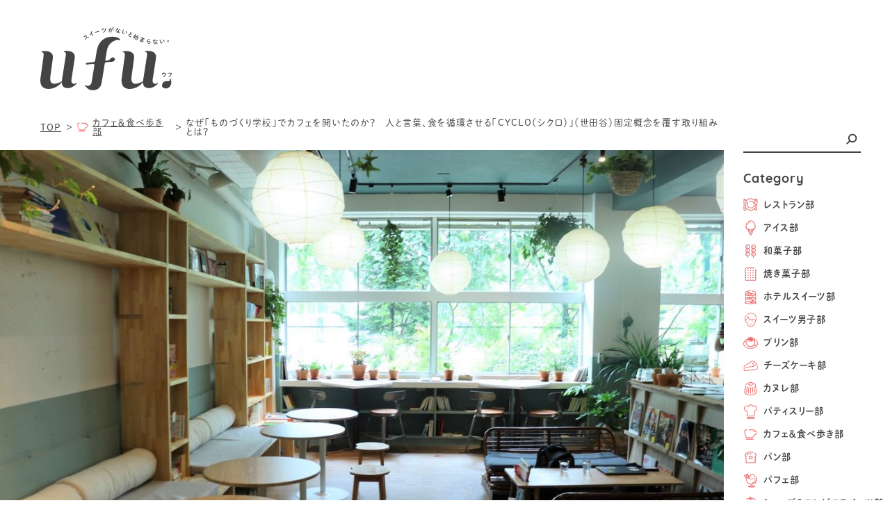

--- FILE ---
content_type: text/html; charset=UTF-8
request_url: https://www.ufu-sweets.jp/cafe/210903cyclo/
body_size: 16301
content:

<!DOCTYPE html>
<html lang="ja">

<head>
  <meta charset="utf-8">
  <meta http-equiv="X-UA-Compatible" content="IE=edge">
  <meta name="viewport" content="width=device-width, initial-scale=1.0">
  
		<!-- All in One SEO 4.0.18 -->
		<meta name="description" content="前回の記事で紹介した、オープン後1カ月もたたずにプリン好きの間でも話題になった、「CYCLO」（シクロ）。スパ…"/>
		<meta name="google-site-verification" content="KIjKhTl6v8NreeXFY_txjsh9xbn8CuRXDYVoG1MeUvc" />
		<meta name="msvalidate.01" content="1768F3D2D9F08AACB12397529BC0C8B2" />
		<link rel="canonical" href="https://www.ufu-sweets.jp/cafe/210903cyclo/" />
		<meta property="og:site_name" content="ufu. [ウフ。] - スイーツがないと始まらないufu.ウフ。" />
		<meta property="og:type" content="article" />
		<meta property="og:title" content="なぜ「ものづくり学校」でカフェを開いたのか？ 人と言葉、食を循環させる「CYCLO（シクロ）」（世田谷）固定概念を覆す取り組みとは？ - ufu. [ウフ。]" />
		<meta property="og:description" content="前回の記事で紹介した、オープン後1カ月もたたずにプリン好きの間でも話題になった、「CYCLO」（シクロ）。スパ…" />
		<meta property="og:url" content="https://www.ufu-sweets.jp/cafe/210903cyclo/" />
		<meta property="og:image" content="https://www.ufu-sweets.jp/wp-content/uploads/2021/08/21090cyclo_image00.jpg" />
		<meta property="og:image:secure_url" content="https://www.ufu-sweets.jp/wp-content/uploads/2021/08/21090cyclo_image00.jpg" />
		<meta property="og:image:width" content="1200" />
		<meta property="og:image:height" content="750" />
		<meta property="article:published_time" content="2021-09-03T03:00:00Z" />
		<meta property="article:modified_time" content="2021-12-09T07:49:56Z" />
		<meta property="article:publisher" content="https://www.facebook.com/ufu.sweets.official" />
		<meta property="twitter:card" content="summary_large_image" />
		<meta property="twitter:site" content="@ufu_sweets" />
		<meta property="twitter:domain" content="www.ufu-sweets.jp" />
		<meta property="twitter:title" content="なぜ「ものづくり学校」でカフェを開いたのか？ 人と言葉、食を循環させる「CYCLO（シクロ）」（世田谷）固定概念を覆す取り組みとは？ - ufu. [ウフ。]" />
		<meta property="twitter:description" content="前回の記事で紹介した、オープン後1カ月もたたずにプリン好きの間でも話題になった、「CYCLO」（シクロ）。スパ…" />
		<meta property="twitter:image" content="https://www.ufu-sweets.jp/wp-content/uploads/2021/08/21090cyclo_image00.jpg" />
		<script type="application/ld+json" class="aioseo-schema">
			{"@context":"https:\/\/schema.org","@graph":[{"@type":"WebSite","@id":"https:\/\/www.ufu-sweets.jp\/#website","url":"https:\/\/www.ufu-sweets.jp\/","name":"ufu. [\u30a6\u30d5\u3002]","description":"\u30b9\u30a4\u30fc\u30c4\u304c\u306a\u3044\u3068\u59cb\u307e\u3089\u306a\u3044ufu.\u30a6\u30d5\u3002","publisher":{"@id":"https:\/\/www.ufu-sweets.jp\/#organization"}},{"@type":"Organization","@id":"https:\/\/www.ufu-sweets.jp\/#organization","name":"ufu. [\u30a6\u30d5\u3002]","url":"https:\/\/www.ufu-sweets.jp\/","logo":{"@type":"ImageObject","@id":"https:\/\/www.ufu-sweets.jp\/#organizationLogo","url":"https:\/\/www.ufu-sweets.jp\/wp-content\/uploads\/2021\/02\/logo.png","width":"700","height":"700"},"image":{"@id":"https:\/\/www.ufu-sweets.jp\/#organizationLogo"},"sameAs":["https:\/\/www.facebook.com\/ufu.sweets.official","https:\/\/twitter.com\/ufu_sweets","https:\/\/www.instagram.com\/ufu.sweets","https:\/\/www.youtube.com\/channel\/UCDFM_Xfjr7srHehn-HxYwmA"]},{"@type":"BreadcrumbList","@id":"https:\/\/www.ufu-sweets.jp\/cafe\/210903cyclo\/#breadcrumblist","itemListElement":[{"@type":"ListItem","@id":"https:\/\/www.ufu-sweets.jp\/#listItem","position":"1","item":{"@id":"https:\/\/www.ufu-sweets.jp\/#item","name":"\u30db\u30fc\u30e0","description":"\u30b9\u30a4\u30fc\u30c4\u304c\u306a\u3044\u3068\u59cb\u307e\u3089\u306a\u3044ufu.\u30a6\u30d5\u3002 \u96d1\u8a8c\u7de8\u96c6\u8005\u304c\u4f5c\u308b\u201c\u30b9\u30a4\u30fc\u30c4\u65cb\u98a8\u201d\u5168\u30b9\u30a4\u30fc\u30c4\u60c5\u5831\u304c\u96c6\u307e\u308b\u65b0\u30e1\u30c7\u30a3\u30a2 \u30de\u30c4\u30b3\u306e\u77e5\u3089\u306a\u3044\u4e16\u754c \u30b7\u30e7\u30fc\u30c8\u30b1\u30fc\u30ad mog \u3082\u3050 \u30e2\u30b0 \u3061\u3044\u3055\u306a\u304a\u304b\u3057 \u5742\u4e95\u52c7\u592a\u90ce \u624b\u571f\u7523 \u6771\u4eac \u4eac\u90fd \u30ac\u30ec\u30ac\u30ec \u30af\u30c3\u30ad\u30fc \u6751\u4e0a\u958b\u65b0\u5802 \u5165\u624b\u56f0\u96e3 \u4e88\u7d04 \u9650\u5b9a \u30b9\u30bf\u30d0 \u30ed\u30fc\u30bd\u30f3 \u30d7\u30ea\u30f3\u306e\u9650\u754c \u30d5\u30a7\u30b9 \u30ca\u30dd\u30ec\u30aa\u30f3\u30d1\u30a4 \u30a2\u30de\u30be\u30f3\u30ab\u30ab\u30aa \u30b7\u30e7\u30b3\u30e9\u30c6\u30a3\u30a8 \u30d1\u30c6\u30a3\u30b7\u30a8","url":"https:\/\/www.ufu-sweets.jp\/"},"nextItem":"https:\/\/www.ufu-sweets.jp\/cafe\/#listItem"},{"@type":"ListItem","@id":"https:\/\/www.ufu-sweets.jp\/cafe\/#listItem","position":"2","item":{"@id":"https:\/\/www.ufu-sweets.jp\/cafe\/#item","name":"\u30ab\u30d5\u30a7\uff06\u98df\u3079\u6b69\u304d\u90e8","description":"\u524d\u56de\u306e\u8a18\u4e8b\u3067\u7d39\u4ecb\u3057\u305f\u3001\u30aa\u30fc\u30d7\u30f3\u5f8c1\u30ab\u6708\u3082\u305f\u305f\u305a\u306b\u30d7\u30ea\u30f3\u597d\u304d\u306e\u9593\u3067\u3082\u8a71\u984c\u306b\u306a\u3063\u305f\u3001\u300cCYCLO\u300d\uff08\u30b7\u30af\u30ed\uff09\u3002\u30b9\u30d1\u2026","url":"https:\/\/www.ufu-sweets.jp\/cafe\/"},"nextItem":"https:\/\/www.ufu-sweets.jp\/cafe\/210903cyclo\/#listItem","previousItem":"https:\/\/www.ufu-sweets.jp\/#listItem"},{"@type":"ListItem","@id":"https:\/\/www.ufu-sweets.jp\/cafe\/210903cyclo\/#listItem","position":"3","item":{"@id":"https:\/\/www.ufu-sweets.jp\/cafe\/210903cyclo\/#item","name":"\u306a\u305c\u300c\u3082\u306e\u3065\u304f\u308a\u5b66\u6821\u300d\u3067\u30ab\u30d5\u30a7\u3092\u958b\u3044\u305f\u306e\u304b\uff1f\u3000\u4eba\u3068\u8a00\u8449\u3001\u98df\u3092\u5faa\u74b0\u3055\u305b\u308b\u300cCYCLO\uff08\u30b7\u30af\u30ed\uff09\u300d\uff08\u4e16\u7530\u8c37\uff09\u56fa\u5b9a\u6982\u5ff5\u3092\u8986\u3059\u53d6\u308a\u7d44\u307f\u3068\u306f\uff1f","description":"\u524d\u56de\u306e\u8a18\u4e8b\u3067\u7d39\u4ecb\u3057\u305f\u3001\u30aa\u30fc\u30d7\u30f3\u5f8c1\u30ab\u6708\u3082\u305f\u305f\u305a\u306b\u30d7\u30ea\u30f3\u597d\u304d\u306e\u9593\u3067\u3082\u8a71\u984c\u306b\u306a\u3063\u305f\u3001\u300cCYCLO\u300d\uff08\u30b7\u30af\u30ed\uff09\u3002\u30b9\u30d1\u2026","url":"https:\/\/www.ufu-sweets.jp\/cafe\/210903cyclo\/"},"previousItem":"https:\/\/www.ufu-sweets.jp\/cafe\/#listItem"}]},{"@type":"Person","@id":"https:\/\/www.ufu-sweets.jp\/author\/staff_sakai\/#author","url":"https:\/\/www.ufu-sweets.jp\/author\/staff_sakai\/","name":"\u30b9\u30bf\u30c3\u30d5 \u5742\u4e95\u52c7\u592a\u6717","image":{"@type":"ImageObject","@id":"https:\/\/www.ufu-sweets.jp\/cafe\/210903cyclo\/#authorImage","url":"https:\/\/secure.gravatar.com\/avatar\/136534a00480556b4812faac594a19ac?s=96&d=mm&r=g","width":"96","height":"96","caption":"\u30b9\u30bf\u30c3\u30d5 \u5742\u4e95\u52c7\u592a\u6717"},"sameAs":["https:\/\/www.facebook.com\/ufu.sweets.official","https:\/\/twitter.com\/ufu_sweets","https:\/\/www.instagram.com\/ufu.sweets","https:\/\/www.youtube.com\/channel\/UCDFM_Xfjr7srHehn-HxYwmA"]},{"@type":"WebPage","@id":"https:\/\/www.ufu-sweets.jp\/cafe\/210903cyclo\/#webpage","url":"https:\/\/www.ufu-sweets.jp\/cafe\/210903cyclo\/","name":"\u306a\u305c\u300c\u3082\u306e\u3065\u304f\u308a\u5b66\u6821\u300d\u3067\u30ab\u30d5\u30a7\u3092\u958b\u3044\u305f\u306e\u304b\uff1f \u4eba\u3068\u8a00\u8449\u3001\u98df\u3092\u5faa\u74b0\u3055\u305b\u308b\u300cCYCLO\uff08\u30b7\u30af\u30ed\uff09\u300d\uff08\u4e16\u7530\u8c37\uff09\u56fa\u5b9a\u6982\u5ff5\u3092\u8986\u3059\u53d6\u308a\u7d44\u307f\u3068\u306f\uff1f - ufu. [\u30a6\u30d5\u3002]","description":"\u524d\u56de\u306e\u8a18\u4e8b\u3067\u7d39\u4ecb\u3057\u305f\u3001\u30aa\u30fc\u30d7\u30f3\u5f8c1\u30ab\u6708\u3082\u305f\u305f\u305a\u306b\u30d7\u30ea\u30f3\u597d\u304d\u306e\u9593\u3067\u3082\u8a71\u984c\u306b\u306a\u3063\u305f\u3001\u300cCYCLO\u300d\uff08\u30b7\u30af\u30ed\uff09\u3002\u30b9\u30d1\u2026","inLanguage":"ja","isPartOf":{"@id":"https:\/\/www.ufu-sweets.jp\/#website"},"breadcrumb":{"@id":"https:\/\/www.ufu-sweets.jp\/cafe\/210903cyclo\/#breadcrumblist"},"author":"https:\/\/www.ufu-sweets.jp\/cafe\/210903cyclo\/#author","creator":"https:\/\/www.ufu-sweets.jp\/cafe\/210903cyclo\/#author","image":{"@type":"ImageObject","@id":"https:\/\/www.ufu-sweets.jp\/#mainImage","url":"https:\/\/www.ufu-sweets.jp\/wp-content\/uploads\/2021\/08\/21090cyclo_image00.jpg","width":"1200","height":"750"},"primaryImageOfPage":{"@id":"https:\/\/www.ufu-sweets.jp\/cafe\/210903cyclo\/#mainImage"},"datePublished":"2021-09-03T03:00:00+09:00","dateModified":"2021-12-09T07:49:56+09:00"},{"@type":"BlogPosting","@id":"https:\/\/www.ufu-sweets.jp\/cafe\/210903cyclo\/#blogposting","name":"\u306a\u305c\u300c\u3082\u306e\u3065\u304f\u308a\u5b66\u6821\u300d\u3067\u30ab\u30d5\u30a7\u3092\u958b\u3044\u305f\u306e\u304b\uff1f \u4eba\u3068\u8a00\u8449\u3001\u98df\u3092\u5faa\u74b0\u3055\u305b\u308b\u300cCYCLO\uff08\u30b7\u30af\u30ed\uff09\u300d\uff08\u4e16\u7530\u8c37\uff09\u56fa\u5b9a\u6982\u5ff5\u3092\u8986\u3059\u53d6\u308a\u7d44\u307f\u3068\u306f\uff1f - ufu. [\u30a6\u30d5\u3002]","description":"\u524d\u56de\u306e\u8a18\u4e8b\u3067\u7d39\u4ecb\u3057\u305f\u3001\u30aa\u30fc\u30d7\u30f3\u5f8c1\u30ab\u6708\u3082\u305f\u305f\u305a\u306b\u30d7\u30ea\u30f3\u597d\u304d\u306e\u9593\u3067\u3082\u8a71\u984c\u306b\u306a\u3063\u305f\u3001\u300cCYCLO\u300d\uff08\u30b7\u30af\u30ed\uff09\u3002\u30b9\u30d1\u2026","headline":"\u306a\u305c\u300c\u3082\u306e\u3065\u304f\u308a\u5b66\u6821\u300d\u3067\u30ab\u30d5\u30a7\u3092\u958b\u3044\u305f\u306e\u304b\uff1f\u3000\u4eba\u3068\u8a00\u8449\u3001\u98df\u3092\u5faa\u74b0\u3055\u305b\u308b\u300cCYCLO\uff08\u30b7\u30af\u30ed\uff09\u300d\uff08\u4e16\u7530\u8c37\uff09\u56fa\u5b9a\u6982\u5ff5\u3092\u8986\u3059\u53d6\u308a\u7d44\u307f\u3068\u306f\uff1f","author":{"@id":"https:\/\/www.ufu-sweets.jp\/author\/staff_sakai\/#author"},"publisher":{"@id":"https:\/\/www.ufu-sweets.jp\/#organization"},"datePublished":"2021-09-03T03:00:00+09:00","dateModified":"2021-12-09T07:49:56+09:00","articleSection":"\u30ab\u30d5\u30a7\uff06\u98df\u3079\u6b69\u304d\u90e8, Pick Up, \u90fd\u5185, \u30d7\u30ea\u30f3","mainEntityOfPage":{"@id":"https:\/\/www.ufu-sweets.jp\/cafe\/210903cyclo\/#webpage"},"isPartOf":{"@id":"https:\/\/www.ufu-sweets.jp\/cafe\/210903cyclo\/#webpage"},"image":{"@type":"ImageObject","@id":"https:\/\/www.ufu-sweets.jp\/#articleImage","url":"https:\/\/www.ufu-sweets.jp\/wp-content\/uploads\/2021\/08\/21090cyclo_image00.jpg","width":"1200","height":"750"}}]}
		</script>
		<!-- All in One SEO -->

<link rel='dns-prefetch' href='//s.w.org' />
		<script type="text/javascript">
			window._wpemojiSettings = {"baseUrl":"https:\/\/s.w.org\/images\/core\/emoji\/13.0.1\/72x72\/","ext":".png","svgUrl":"https:\/\/s.w.org\/images\/core\/emoji\/13.0.1\/svg\/","svgExt":".svg","source":{"concatemoji":"https:\/\/www.ufu-sweets.jp\/wp-includes\/js\/wp-emoji-release.min.js?ver=5.6.2"}};
			!function(e,a,t){var n,r,o,i=a.createElement("canvas"),p=i.getContext&&i.getContext("2d");function s(e,t){var a=String.fromCharCode;p.clearRect(0,0,i.width,i.height),p.fillText(a.apply(this,e),0,0);e=i.toDataURL();return p.clearRect(0,0,i.width,i.height),p.fillText(a.apply(this,t),0,0),e===i.toDataURL()}function c(e){var t=a.createElement("script");t.src=e,t.defer=t.type="text/javascript",a.getElementsByTagName("head")[0].appendChild(t)}for(o=Array("flag","emoji"),t.supports={everything:!0,everythingExceptFlag:!0},r=0;r<o.length;r++)t.supports[o[r]]=function(e){if(!p||!p.fillText)return!1;switch(p.textBaseline="top",p.font="600 32px Arial",e){case"flag":return s([127987,65039,8205,9895,65039],[127987,65039,8203,9895,65039])?!1:!s([55356,56826,55356,56819],[55356,56826,8203,55356,56819])&&!s([55356,57332,56128,56423,56128,56418,56128,56421,56128,56430,56128,56423,56128,56447],[55356,57332,8203,56128,56423,8203,56128,56418,8203,56128,56421,8203,56128,56430,8203,56128,56423,8203,56128,56447]);case"emoji":return!s([55357,56424,8205,55356,57212],[55357,56424,8203,55356,57212])}return!1}(o[r]),t.supports.everything=t.supports.everything&&t.supports[o[r]],"flag"!==o[r]&&(t.supports.everythingExceptFlag=t.supports.everythingExceptFlag&&t.supports[o[r]]);t.supports.everythingExceptFlag=t.supports.everythingExceptFlag&&!t.supports.flag,t.DOMReady=!1,t.readyCallback=function(){t.DOMReady=!0},t.supports.everything||(n=function(){t.readyCallback()},a.addEventListener?(a.addEventListener("DOMContentLoaded",n,!1),e.addEventListener("load",n,!1)):(e.attachEvent("onload",n),a.attachEvent("onreadystatechange",function(){"complete"===a.readyState&&t.readyCallback()})),(n=t.source||{}).concatemoji?c(n.concatemoji):n.wpemoji&&n.twemoji&&(c(n.twemoji),c(n.wpemoji)))}(window,document,window._wpemojiSettings);
		</script>
		<style type="text/css">
img.wp-smiley,
img.emoji {
	display: inline !important;
	border: none !important;
	box-shadow: none !important;
	height: 1em !important;
	width: 1em !important;
	margin: 0 .07em !important;
	vertical-align: -0.1em !important;
	background: none !important;
	padding: 0 !important;
}
</style>
	<link rel='stylesheet' id='wp-block-library-css'  href='https://www.ufu-sweets.jp/wp-includes/css/dist/block-library/style.min.css?ver=5.6.2' type='text/css' media='all' />
<link rel='stylesheet' id='contact-form-7-css'  href='https://www.ufu-sweets.jp/wp-content/plugins/contact-form-7/includes/css/styles.css?ver=5.4' type='text/css' media='all' />
<script type='text/javascript' id='eio-lazy-load-js-extra'>
/* <![CDATA[ */
var eio_lazy_vars = {"exactdn_domain":"","skip_autoscale":"0"};
/* ]]> */
</script>
<script type='text/javascript' src='https://www.ufu-sweets.jp/wp-content/plugins/ewww-image-optimizer/includes/lazysizes.min.js?ver=603.0' id='eio-lazy-load-js'></script>
<link rel="https://api.w.org/" href="https://www.ufu-sweets.jp/wp-json/" /><link rel="alternate" type="application/json" href="https://www.ufu-sweets.jp/wp-json/wp/v2/posts/13964" /><link rel="EditURI" type="application/rsd+xml" title="RSD" href="https://www.ufu-sweets.jp/xmlrpc.php?rsd" />
<link rel="wlwmanifest" type="application/wlwmanifest+xml" href="https://www.ufu-sweets.jp/wp-includes/wlwmanifest.xml" /> 
<meta name="generator" content="WordPress 5.6.2" />
<link rel='shortlink' href='https://www.ufu-sweets.jp/?p=13964' />
<link rel="alternate" type="application/json+oembed" href="https://www.ufu-sweets.jp/wp-json/oembed/1.0/embed?url=https%3A%2F%2Fwww.ufu-sweets.jp%2Fcafe%2F210903cyclo%2F" />
<link rel="alternate" type="text/xml+oembed" href="https://www.ufu-sweets.jp/wp-json/oembed/1.0/embed?url=https%3A%2F%2Fwww.ufu-sweets.jp%2Fcafe%2F210903cyclo%2F&#038;format=xml" />
<noscript><style>.lazyload[data-src]{display:none !important;}</style></noscript><style>.lazyload{background-image:none !important;}</style>
      <title>なぜ「ものづくり学校」でカフェを開いたのか？ 人と言葉、食を循環させる「CYCLO（シクロ）」（世田谷）固定概念を覆す取り組みとは？ - ufu. [ウフ。]</title>
  
<!-- Google Tag Manager -->
<script>(function(w,d,s,l,i){w[l]=w[l]||[];w[l].push({'gtm.start':
new Date().getTime(),event:'gtm.js'});var f=d.getElementsByTagName(s)[0],
j=d.createElement(s),dl=l!='dataLayer'?'&l='+l:'';j.async=true;j.src=
'https://www.googletagmanager.com/gtm.js?id='+i+dl;f.parentNode.insertBefore(j,f);
})(window,document,'script','dataLayer','GTM-5QDRJPT');</script>
<!-- End Google Tag Manager -->

<!-- Global site tag (gtag.js) - Google Analytics -->
<script async src="https://www.googletagmanager.com/gtag/js?id=UA-190245719-1"></script>
<script>
window.dataLayer = window.dataLayer || [];
function gtag(){dataLayer.push(arguments);}
gtag('js', new Date());

gtag('config', 'UA-190245719-1');
</script>

<script data-ad-client="ca-pub-6190566296825056" async src="https://pagead2.googlesyndication.com/pagead/js/adsbygoogle.js"></script>

  <script src="https://cdnjs.cloudflare.com/ajax/libs/jquery/3.4.1/jquery.min.js"></script>
  <link rel="stylesheet" href="https://cdnjs.cloudflare.com/ajax/libs/normalize/8.0.1/normalize.min.css" />
  <link rel="stylesheet" type="text/css" href="https://cdnjs.cloudflare.com/ajax/libs/slick-carousel/1.9.0/slick.min.css" />
  <link rel="stylesheet" type="text/css" href="https://cdnjs.cloudflare.com/ajax/libs/slick-carousel/1.9.0/slick-theme.min.css" />
  <link rel="stylesheet" href="https://www.ufu-sweets.jp/wp-content/themes/ufu-sweets.jp/common/css/style.css?2021_0520" />

  <meta name="msapplication-square70x70logo" content="https://www.ufu-sweets.jp/wp-content/themes/ufu-sweets.jp/common/img/favicons/site-tile-70x70.png">
  <meta name="msapplication-square150x150logo" content="https://www.ufu-sweets.jp/wp-content/themes/ufu-sweets.jp/common/img/favicons/site-tile-150x150.png">
  <meta name="msapplication-wide310x150logo" content="https://www.ufu-sweets.jp/wp-content/themes/ufu-sweets.jp/common/img/favicons/site-tile-310x150.png">
  <meta name="msapplication-square310x310logo" content="https://www.ufu-sweets.jp/wp-content/themes/ufu-sweets.jp/common/img/favicons/site-tile-310x310.png">
  <meta name="msapplication-TileColor" content="#ffffff">
  <link rel="shortcut icon" type="image/vnd.microsoft.icon" href="https://www.ufu-sweets.jp/wp-content/themes/ufu-sweets.jp/common/img/favicons/favicon.ico">
  <link rel="icon" type="image/vnd.microsoft.icon" href="https://www.ufu-sweets.jp/wp-content/themes/ufu-sweets.jp/common/img/favicons/favicon.ico">
  <link rel="apple-touch-icon" sizes="57x57" href="https://www.ufu-sweets.jp/wp-content/themes/ufu-sweets.jp/common/img/favicons/apple-touch-icon-57x57.png">
  <link rel="apple-touch-icon" sizes="60x60" href="https://www.ufu-sweets.jp/wp-content/themes/ufu-sweets.jp/common/img/favicons/apple-touch-icon-60x60.png">
  <link rel="apple-touch-icon" sizes="72x72" href="https://www.ufu-sweets.jp/wp-content/themes/ufu-sweets.jp/common/img/favicons/apple-touch-icon-72x72.png">
  <link rel="apple-touch-icon" sizes="76x76" href="https://www.ufu-sweets.jp/wp-content/themes/ufu-sweets.jp/common/img/favicons/apple-touch-icon-76x76.png">
  <link rel="apple-touch-icon" sizes="114x114" href="https://www.ufu-sweets.jp/wp-content/themes/ufu-sweets.jp/common/img/favicons/apple-touch-icon-114x114.png">
  <link rel="apple-touch-icon" sizes="120x120" href="https://www.ufu-sweets.jp/wp-content/themes/ufu-sweets.jp/common/img/favicons/apple-touch-icon-120x120.png">
  <link rel="apple-touch-icon" sizes="144x144" href="https://www.ufu-sweets.jp/wp-content/themes/ufu-sweets.jp/common/img/favicons/apple-touch-icon-144x144.png">
  <link rel="apple-touch-icon" sizes="152x152" href="https://www.ufu-sweets.jp/wp-content/themes/ufu-sweets.jp/common/img/favicons/apple-touch-icon-152x152.png">
  <link rel="apple-touch-icon" sizes="180x180" href="https://www.ufu-sweets.jp/wp-content/themes/ufu-sweets.jp/common/img/favicons/apple-touch-icon-180x180.png">
  <link rel="icon" type="image/png" sizes="36x36" href="https://www.ufu-sweets.jp/wp-content/themes/ufu-sweets.jp/common/img/favicons/android-chrome-36x36.png">
  <link rel="icon" type="image/png" sizes="48x48" href="https://www.ufu-sweets.jp/wp-content/themes/ufu-sweets.jp/common/img/favicons/android-chrome-48x48.png">
  <link rel="icon" type="image/png" sizes="72x72" href="https://www.ufu-sweets.jp/wp-content/themes/ufu-sweets.jp/common/img/favicons/android-chrome-72x72.png">
  <link rel="icon" type="image/png" sizes="96x96" href="https://www.ufu-sweets.jp/wp-content/themes/ufu-sweets.jp/common/img/favicons/android-chrome-96x96.png">
  <link rel="icon" type="image/png" sizes="128x128" href="https://www.ufu-sweets.jp/wp-content/themes/ufu-sweets.jp/common/img/favicons/android-chrome-128x128.png">
  <link rel="icon" type="image/png" sizes="144x144" href="https://www.ufu-sweets.jp/wp-content/themes/ufu-sweets.jp/common/img/favicons/android-chrome-144x144.png">
  <link rel="icon" type="image/png" sizes="152x152" href="https://www.ufu-sweets.jp/wp-content/themes/ufu-sweets.jp/common/img/favicons/android-chrome-152x152.png">
  <link rel="icon" type="image/png" sizes="192x192" href="https://www.ufu-sweets.jp/wp-content/themes/ufu-sweets.jp/common/img/favicons/android-chrome-192x192.png">
  <link rel="icon" type="image/png" sizes="256x256" href="https://www.ufu-sweets.jp/wp-content/themes/ufu-sweets.jp/common/img/favicons/android-chrome-256x256.png">
  <link rel="icon" type="image/png" sizes="384x384" href="https://www.ufu-sweets.jp/wp-content/themes/ufu-sweets.jp/common/img/favicons/android-chrome-384x384.png">
  <link rel="icon" type="image/png" sizes="512x512" href="https://www.ufu-sweets.jp/wp-content/themes/ufu-sweets.jp/common/img/favicons/android-chrome-512x512.png">
  <link rel="icon" type="image/png" sizes="36x36" href="https://www.ufu-sweets.jp/wp-content/themes/ufu-sweets.jp/common/img/favicons/icon-36x36.png">
  <link rel="icon" type="image/png" sizes="48x48" href="https://www.ufu-sweets.jp/wp-content/themes/ufu-sweets.jp/common/img/favicons/icon-48x48.png">
  <link rel="icon" type="image/png" sizes="72x72" href="https://www.ufu-sweets.jp/wp-content/themes/ufu-sweets.jp/common/img/favicons/icon-72x72.png">
  <link rel="icon" type="image/png" sizes="96x96" href="https://www.ufu-sweets.jp/wp-content/themes/ufu-sweets.jp/common/img/favicons/icon-96x96.png">
  <link rel="icon" type="image/png" sizes="128x128" href="https://www.ufu-sweets.jp/wp-content/themes/ufu-sweets.jp/common/img/favicons/icon-128x128.png">
  <link rel="icon" type="image/png" sizes="144x144" href="https://www.ufu-sweets.jp/wp-content/themes/ufu-sweets.jp/common/img/favicons/icon-144x144.png">
  <link rel="icon" type="image/png" sizes="152x152" href="https://www.ufu-sweets.jp/wp-content/themes/ufu-sweets.jp/common/img/favicons/icon-152x152.png">
  <link rel="icon" type="image/png" sizes="160x160" href="https://www.ufu-sweets.jp/wp-content/themes/ufu-sweets.jp/common/img/favicons/icon-160x160.png">
  <link rel="icon" type="image/png" sizes="192x192" href="https://www.ufu-sweets.jp/wp-content/themes/ufu-sweets.jp/common/img/favicons/icon-192x192.png">
  <link rel="icon" type="image/png" sizes="196x196" href="https://www.ufu-sweets.jp/wp-content/themes/ufu-sweets.jp/common/img/favicons/icon-196x196.png">
  <link rel="icon" type="image/png" sizes="256x256" href="https://www.ufu-sweets.jp/wp-content/themes/ufu-sweets.jp/common/img/favicons/icon-256x256.png">
  <link rel="icon" type="image/png" sizes="384x384" href="https://www.ufu-sweets.jp/wp-content/themes/ufu-sweets.jp/common/img/favicons/icon-384x384.png">
  <link rel="icon" type="image/png" sizes="512x512" href="https://www.ufu-sweets.jp/wp-content/themes/ufu-sweets.jp/common/img/favicons/icon-512x512.png">
  <link rel="icon" type="image/png" sizes="16x16" href="https://www.ufu-sweets.jp/wp-content/themes/ufu-sweets.jp/common/img/favicons/icon-16x16.png">
  <link rel="icon" type="image/png" sizes="24x24" href="https://www.ufu-sweets.jp/wp-content/themes/ufu-sweets.jp/common/img/favicons/icon-24x24.png">
  <link rel="icon" type="image/png" sizes="32x32" href="https://www.ufu-sweets.jp/wp-content/themes/ufu-sweets.jp/common/img/favicons/icon-32x32.png">
  <link rel="manifest" href="/manifest.json">


  
                  
  
          <meta property="og:image" content="https://www.ufu-sweets.jp/wp-content/uploads/2021/08/21090cyclo_image00.jpg">
      
  <script>
    (function(d) {
      var config = {
          kitId: 'iru4tvi',
          scriptTimeout: 3000,
          async: true
        },
        h = d.documentElement,
        t = setTimeout(function() {
          h.className = h.className.replace(/\bwf-loading\b/g, "") + " wf-inactive";
        }, config.scriptTimeout),
        tk = d.createElement("script"),
        f = false,
        s = d.getElementsByTagName("script")[0],
        a;
      h.className += " wf-loading";
      tk.src = 'https://use.typekit.net/' + config.kitId + '.js';
      tk.async = true;
      tk.onload = tk.onreadystatechange = function() {
        a = this.readyState;
        if (f || a && a != "complete" && a != "loaded") return;
        f = true;
        clearTimeout(t);
        try {
          Typekit.load(config)
        } catch (e) {}
      };
      s.parentNode.insertBefore(tk, s)
    })(document);
  </script>

</head>

<body class="post-template-default single single-post postid-13964 single-format-standard">
<!-- Google Tag Manager (noscript) -->
<noscript><iframe src="https://www.googletagmanager.com/ns.html?id=GTM-5QDRJPT"
height="0" width="0" style="display:none;visibility:hidden"></iframe></noscript>
<!-- End Google Tag Manager (noscript) -->

  <!-- 現在のテンプレートを表示 -->
  <div style="position: fixed; top: 0; left: 0; z-index: 999; background-color: red;">
      </div>

  <div class="common_banner spOnly lazyload">
      </div>

  <header class="header_outer">
    <div class="headerWrapper lazyload">
      <div><a class="link_type_01" href="/"><img src="[data-uri]" alt="ufu（ウフ）スイーツがないと始まらない。" data-src="https://www.ufu-sweets.jp/wp-content/themes/ufu-sweets.jp/common/img/logo.svg" class="lazyload"><noscript><img src="https://www.ufu-sweets.jp/wp-content/themes/ufu-sweets.jp/common/img/logo.svg" alt="ufu（ウフ）スイーツがないと始まらない。" data-eio="l"></noscript></a></div>
      <div class="sp_menu_icon spOnly lazyload"><img src="[data-uri]" alt="" data-src="https://www.ufu-sweets.jp/wp-content/themes/ufu-sweets.jp/common/img/icon-sp-menu.svg" class="lazyload"><noscript><img src="https://www.ufu-sweets.jp/wp-content/themes/ufu-sweets.jp/common/img/icon-sp-menu.svg" alt="" data-eio="l"></noscript></div>
    </div>
  </header>

  <div class="main_nav_wrapper spOnly lazyload">
  
      <div class="serch_wrapper lazyload">
        <form method="get" id="searchform" action="https://www.ufu-sweets.jp">
          <div class="serch_text_wrapper lazyload">
            <input type="text" name="s" id="s" placeholder="" />
          </div>
          <div class="serch_btn_wrapper lazyload">
            <input class="serch_btn" type="submit" value="">
          </div>
        </form>
      </div>
      
    <nav class="nav_cat_list">
      <div class="title_text font--quicksand--bold lazyload">Category</div>
      <ul class="list_wrapper cat_list_wrapper">
        
                  <li class="font--dnp_shuei_mgothic_std--bold">
            <a href="https://www.ufu-sweets.jp/category/restaurant/">
              <img class="tag_iconName lazyload" src="[data-uri]" alt="レストラン部" data-src="https://www.ufu-sweets.jp/wp-content/themes/ufu-sweets.jp/common/img/icon-restaurant.svg"><noscript><img class="tag_iconName" src="https://www.ufu-sweets.jp/wp-content/themes/ufu-sweets.jp/common/img/icon-restaurant.svg" alt="レストラン部" data-eio="l"></noscript>
              レストラン部</a>
          </li>
                  <li class="font--dnp_shuei_mgothic_std--bold">
            <a href="https://www.ufu-sweets.jp/category/ice/">
              <img class="tag_iconName lazyload" src="[data-uri]" alt="アイス部" data-src="https://www.ufu-sweets.jp/wp-content/themes/ufu-sweets.jp/common/img/icon-ice.svg"><noscript><img class="tag_iconName" src="https://www.ufu-sweets.jp/wp-content/themes/ufu-sweets.jp/common/img/icon-ice.svg" alt="アイス部" data-eio="l"></noscript>
              アイス部</a>
          </li>
                  <li class="font--dnp_shuei_mgothic_std--bold">
            <a href="https://www.ufu-sweets.jp/category/wagashi/">
              <img class="tag_iconName lazyload" src="[data-uri]" alt="和菓子部" data-src="https://www.ufu-sweets.jp/wp-content/themes/ufu-sweets.jp/common/img/icon-wagashi.svg"><noscript><img class="tag_iconName" src="https://www.ufu-sweets.jp/wp-content/themes/ufu-sweets.jp/common/img/icon-wagashi.svg" alt="和菓子部" data-eio="l"></noscript>
              和菓子部</a>
          </li>
                  <li class="font--dnp_shuei_mgothic_std--bold">
            <a href="https://www.ufu-sweets.jp/category/baked/">
              <img class="tag_iconName lazyload" src="[data-uri]" alt="焼き菓子部" data-src="https://www.ufu-sweets.jp/wp-content/themes/ufu-sweets.jp/common/img/icon-baked.svg"><noscript><img class="tag_iconName" src="https://www.ufu-sweets.jp/wp-content/themes/ufu-sweets.jp/common/img/icon-baked.svg" alt="焼き菓子部" data-eio="l"></noscript>
              焼き菓子部</a>
          </li>
                  <li class="font--dnp_shuei_mgothic_std--bold">
            <a href="https://www.ufu-sweets.jp/category/hotelsweets/">
              <img class="tag_iconName lazyload" src="[data-uri]" alt="ホテルスイーツ部" data-src="https://www.ufu-sweets.jp/wp-content/themes/ufu-sweets.jp/common/img/icon-hotelsweets.svg"><noscript><img class="tag_iconName" src="https://www.ufu-sweets.jp/wp-content/themes/ufu-sweets.jp/common/img/icon-hotelsweets.svg" alt="ホテルスイーツ部" data-eio="l"></noscript>
              ホテルスイーツ部</a>
          </li>
                  <li class="font--dnp_shuei_mgothic_std--bold">
            <a href="https://www.ufu-sweets.jp/category/sweetsboys/">
              <img class="tag_iconName lazyload" src="[data-uri]" alt="スイーツ男子部" data-src="https://www.ufu-sweets.jp/wp-content/themes/ufu-sweets.jp/common/img/icon-sweetsboys.svg"><noscript><img class="tag_iconName" src="https://www.ufu-sweets.jp/wp-content/themes/ufu-sweets.jp/common/img/icon-sweetsboys.svg" alt="スイーツ男子部" data-eio="l"></noscript>
              スイーツ男子部</a>
          </li>
                  <li class="font--dnp_shuei_mgothic_std--bold">
            <a href="https://www.ufu-sweets.jp/category/pudding/">
              <img class="tag_iconName lazyload" src="[data-uri]" alt="プリン部" data-src="https://www.ufu-sweets.jp/wp-content/themes/ufu-sweets.jp/common/img/icon-pudding.svg"><noscript><img class="tag_iconName" src="https://www.ufu-sweets.jp/wp-content/themes/ufu-sweets.jp/common/img/icon-pudding.svg" alt="プリン部" data-eio="l"></noscript>
              プリン部</a>
          </li>
                  <li class="font--dnp_shuei_mgothic_std--bold">
            <a href="https://www.ufu-sweets.jp/category/cheesecake/">
              <img class="tag_iconName lazyload" src="[data-uri]" alt="チーズケーキ部" data-src="https://www.ufu-sweets.jp/wp-content/themes/ufu-sweets.jp/common/img/icon-cheesecake.svg"><noscript><img class="tag_iconName" src="https://www.ufu-sweets.jp/wp-content/themes/ufu-sweets.jp/common/img/icon-cheesecake.svg" alt="チーズケーキ部" data-eio="l"></noscript>
              チーズケーキ部</a>
          </li>
                  <li class="font--dnp_shuei_mgothic_std--bold">
            <a href="https://www.ufu-sweets.jp/category/kanure/">
              <img class="tag_iconName lazyload" src="[data-uri]" alt="カヌレ部" data-src="https://www.ufu-sweets.jp/wp-content/themes/ufu-sweets.jp/common/img/icon-kanure.svg"><noscript><img class="tag_iconName" src="https://www.ufu-sweets.jp/wp-content/themes/ufu-sweets.jp/common/img/icon-kanure.svg" alt="カヌレ部" data-eio="l"></noscript>
              カヌレ部</a>
          </li>
                  <li class="font--dnp_shuei_mgothic_std--bold">
            <a href="https://www.ufu-sweets.jp/category/patisserie/">
              <img class="tag_iconName lazyload" src="[data-uri]" alt="パティスリー部" data-src="https://www.ufu-sweets.jp/wp-content/themes/ufu-sweets.jp/common/img/icon-patisserie.svg"><noscript><img class="tag_iconName" src="https://www.ufu-sweets.jp/wp-content/themes/ufu-sweets.jp/common/img/icon-patisserie.svg" alt="パティスリー部" data-eio="l"></noscript>
              パティスリー部</a>
          </li>
                  <li class="font--dnp_shuei_mgothic_std--bold">
            <a href="https://www.ufu-sweets.jp/category/cafe/">
              <img class="tag_iconName lazyload" src="[data-uri]" alt="カフェ＆食べ歩き部" data-src="https://www.ufu-sweets.jp/wp-content/themes/ufu-sweets.jp/common/img/icon-cafe.svg"><noscript><img class="tag_iconName" src="https://www.ufu-sweets.jp/wp-content/themes/ufu-sweets.jp/common/img/icon-cafe.svg" alt="カフェ＆食べ歩き部" data-eio="l"></noscript>
              カフェ＆食べ歩き部</a>
          </li>
                  <li class="font--dnp_shuei_mgothic_std--bold">
            <a href="https://www.ufu-sweets.jp/category/bread/">
              <img class="tag_iconName lazyload" src="[data-uri]" alt="パン部" data-src="https://www.ufu-sweets.jp/wp-content/themes/ufu-sweets.jp/common/img/icon-bread.svg"><noscript><img class="tag_iconName" src="https://www.ufu-sweets.jp/wp-content/themes/ufu-sweets.jp/common/img/icon-bread.svg" alt="パン部" data-eio="l"></noscript>
              パン部</a>
          </li>
                  <li class="font--dnp_shuei_mgothic_std--bold">
            <a href="https://www.ufu-sweets.jp/category/parfait/">
              <img class="tag_iconName lazyload" src="[data-uri]" alt="パフェ部" data-src="https://www.ufu-sweets.jp/wp-content/themes/ufu-sweets.jp/common/img/icon-parfait.svg"><noscript><img class="tag_iconName" src="https://www.ufu-sweets.jp/wp-content/themes/ufu-sweets.jp/common/img/icon-parfait.svg" alt="パフェ部" data-eio="l"></noscript>
              パフェ部</a>
          </li>
                  <li class="font--dnp_shuei_mgothic_std--bold">
            <a href="https://www.ufu-sweets.jp/category/convenience/">
              <img class="tag_iconName lazyload" src="[data-uri]" alt="ショップ＆コンビニスイーツ部" data-src="https://www.ufu-sweets.jp/wp-content/themes/ufu-sweets.jp/common/img/icon-convenience.svg"><noscript><img class="tag_iconName" src="https://www.ufu-sweets.jp/wp-content/themes/ufu-sweets.jp/common/img/icon-convenience.svg" alt="ショップ＆コンビニスイーツ部" data-eio="l"></noscript>
              ショップ＆コンビニスイーツ部</a>
          </li>
                  <li class="font--dnp_shuei_mgothic_std--bold">
            <a href="https://www.ufu-sweets.jp/category/chocolate/">
              <img class="tag_iconName lazyload" src="[data-uri]" alt="チョコレート部" data-src="https://www.ufu-sweets.jp/wp-content/themes/ufu-sweets.jp/common/img/icon-chocolate.svg"><noscript><img class="tag_iconName" src="https://www.ufu-sweets.jp/wp-content/themes/ufu-sweets.jp/common/img/icon-chocolate.svg" alt="チョコレート部" data-eio="l"></noscript>
              チョコレート部</a>
          </li>
                  <li class="font--dnp_shuei_mgothic_std--bold">
            <a href="https://www.ufu-sweets.jp/category/backorder/">
              <img class="tag_iconName lazyload" src="[data-uri]" alt="お取り寄せ部" data-src="https://www.ufu-sweets.jp/wp-content/themes/ufu-sweets.jp/common/img/icon-backorder.svg"><noscript><img class="tag_iconName" src="https://www.ufu-sweets.jp/wp-content/themes/ufu-sweets.jp/common/img/icon-backorder.svg" alt="お取り寄せ部" data-eio="l"></noscript>
              お取り寄せ部</a>
          </li>
                  <li class="font--dnp_shuei_mgothic_std--bold">
            <a href="https://www.ufu-sweets.jp/category/comic/">
              <img class="tag_iconName lazyload" src="[data-uri]" alt="スイーツ漫画部" data-src="https://www.ufu-sweets.jp/wp-content/themes/ufu-sweets.jp/common/img/icon-comic.svg"><noscript><img class="tag_iconName" src="https://www.ufu-sweets.jp/wp-content/themes/ufu-sweets.jp/common/img/icon-comic.svg" alt="スイーツ漫画部" data-eio="l"></noscript>
              スイーツ漫画部</a>
          </li>
              </ul>
    </nav>
    <nav class="nav_tag_list">
      <div class="title_text font--quicksand--bold lazyload">Menu</div>
      <ul class="list_wrapper tag_list_wrapper">
                  <li class="font--dnp_shuei_mgothic_std--bold">
            <a href="https://www.ufu-sweets.jp/tag/starbucks/"><span>#</span>スターバックス</a>
          </li>
                  <li class="font--dnp_shuei_mgothic_std--bold">
            <a href="https://www.ufu-sweets.jp/tag/okinawa/"><span>#</span>沖縄</a>
          </li>
                  <li class="font--dnp_shuei_mgothic_std--bold">
            <a href="https://www.ufu-sweets.jp/tag/kanagawa/"><span>#</span>神奈川</a>
          </li>
                  <li class="font--dnp_shuei_mgothic_std--bold">
            <a href="https://www.ufu-sweets.jp/tag/tonai/"><span>#</span>都内</a>
          </li>
                  <li class="font--dnp_shuei_mgothic_std--bold">
            <a href="https://www.ufu-sweets.jp/tag/hyougo/"><span>#</span>兵庫</a>
          </li>
                  <li class="font--dnp_shuei_mgothic_std--bold">
            <a href="https://www.ufu-sweets.jp/tag/saitama/"><span>#</span>埼玉</a>
          </li>
                  <li class="font--dnp_shuei_mgothic_std--bold">
            <a href="https://www.ufu-sweets.jp/tag/comic/"><span>#</span>漫画</a>
          </li>
                  <li class="font--dnp_shuei_mgothic_std--bold">
            <a href="https://www.ufu-sweets.jp/tag/gunma/"><span>#</span>群馬</a>
          </li>
                  <li class="font--dnp_shuei_mgothic_std--bold">
            <a href="https://www.ufu-sweets.jp/tag/osaka/"><span>#</span>大阪</a>
          </li>
                  <li class="font--dnp_shuei_mgothic_std--bold">
            <a href="https://www.ufu-sweets.jp/tag/recipe/"><span>#</span>レシピ</a>
          </li>
                  <li class="font--dnp_shuei_mgothic_std--bold">
            <a href="https://www.ufu-sweets.jp/tag/shizuoka/"><span>#</span>静岡</a>
          </li>
                  <li class="font--dnp_shuei_mgothic_std--bold">
            <a href="https://www.ufu-sweets.jp/tag/hokkaido/"><span>#</span>北海道</a>
          </li>
                  <li class="font--dnp_shuei_mgothic_std--bold">
            <a href="https://www.ufu-sweets.jp/tag/haagen-dazs/"><span>#</span>ハーゲンダッツ</a>
          </li>
                  <li class="font--dnp_shuei_mgothic_std--bold">
            <a href="https://www.ufu-sweets.jp/tag/hukuoka/"><span>#</span>福岡</a>
          </li>
                  <li class="font--dnp_shuei_mgothic_std--bold">
            <a href="https://www.ufu-sweets.jp/tag/aichi/"><span>#</span>愛知</a>
          </li>
                  <li class="font--dnp_shuei_mgothic_std--bold">
            <a href="https://www.ufu-sweets.jp/tag/kyoto/"><span>#</span>京都</a>
          </li>
                  <li class="font--dnp_shuei_mgothic_std--bold">
            <a href="https://www.ufu-sweets.jp/tag/pickup/"><span>#</span>Pick Up</a>
          </li>
              </ul>
      
<style>
.btn_ec_sp{border:1px solid #333; width: 80%; margin-top: 15px; padding: 10px; display:block;}
.btn_ec_sp a {display: flex; color: #444444; font-family: dnp-shuei-mgothic-std, sans-serif; font-weight: 600;font-size:16px;line-height: 1.2;}
.btn_ec_sp a img {width: 21px;margin-right: 8px;}
</style>
<div class="btn_ec lazyload">
<a href="https://ufusweets.shop-pro.jp/?mode=srh&cid=&keyword=" target="_blank">
<img class="tag_iconName ls-is-cached lazyloaded" src="https://www.ufu-sweets.jp/wp-content/themes/ufu-sweets.jp/common/img/icon-cart.svg" alt="オンラインショップはこちら" data-src="/common/img/icon-cart.svg"><noscript><img class="tag_iconName" src="https://www.ufu-sweets.jp/wp-content/themes/ufu-sweets.jp/common/img/icon-cart.svg" alt="オンラインショップはこちら" data-eio="l"></noscript>オンラインショップはこちら
</a>
</div>
      
    </nav>
  </div>

  <main>
    <div class="mainContentsWrapper top lazyload">
      <div class="mainContentsAreaA lazyload">
        <div class="main_nav_wrapper pcOnly lazyload">
			<div class="serch_wrapper lazyload">
            <form method="get" id="searchform" action="https://www.ufu-sweets.jp">
              <div class="serch_text_wrapper lazyload">
                <input type="text" name="s" id="s" placeholder="" />
              </div>
              <div class="serch_btn_wrapper lazyload">
                <input class="serch_btn" type="submit" value="">
              </div>
            </form>
          </div> 

          <nav class="nav_cat_list">
            <div class="title_text font--quicksand--bold lazyload">Category</div>
            <ul class="list_wrapper cat_list_wrapper">
              
                              <li class="font--dnp_shuei_mgothic_std--bold">
                  <a href="https://www.ufu-sweets.jp/category/restaurant/">
                    <img class="tag_iconName lazyload" src="[data-uri]" alt="レストラン部" data-src="https://www.ufu-sweets.jp/wp-content/themes/ufu-sweets.jp/common/img/icon-restaurant.svg"><noscript><img class="tag_iconName" src="https://www.ufu-sweets.jp/wp-content/themes/ufu-sweets.jp/common/img/icon-restaurant.svg" alt="レストラン部" data-eio="l"></noscript>
                    レストラン部</a>
                </li>
                              <li class="font--dnp_shuei_mgothic_std--bold">
                  <a href="https://www.ufu-sweets.jp/category/ice/">
                    <img class="tag_iconName lazyload" src="[data-uri]" alt="アイス部" data-src="https://www.ufu-sweets.jp/wp-content/themes/ufu-sweets.jp/common/img/icon-ice.svg"><noscript><img class="tag_iconName" src="https://www.ufu-sweets.jp/wp-content/themes/ufu-sweets.jp/common/img/icon-ice.svg" alt="アイス部" data-eio="l"></noscript>
                    アイス部</a>
                </li>
                              <li class="font--dnp_shuei_mgothic_std--bold">
                  <a href="https://www.ufu-sweets.jp/category/wagashi/">
                    <img class="tag_iconName lazyload" src="[data-uri]" alt="和菓子部" data-src="https://www.ufu-sweets.jp/wp-content/themes/ufu-sweets.jp/common/img/icon-wagashi.svg"><noscript><img class="tag_iconName" src="https://www.ufu-sweets.jp/wp-content/themes/ufu-sweets.jp/common/img/icon-wagashi.svg" alt="和菓子部" data-eio="l"></noscript>
                    和菓子部</a>
                </li>
                              <li class="font--dnp_shuei_mgothic_std--bold">
                  <a href="https://www.ufu-sweets.jp/category/baked/">
                    <img class="tag_iconName lazyload" src="[data-uri]" alt="焼き菓子部" data-src="https://www.ufu-sweets.jp/wp-content/themes/ufu-sweets.jp/common/img/icon-baked.svg"><noscript><img class="tag_iconName" src="https://www.ufu-sweets.jp/wp-content/themes/ufu-sweets.jp/common/img/icon-baked.svg" alt="焼き菓子部" data-eio="l"></noscript>
                    焼き菓子部</a>
                </li>
                              <li class="font--dnp_shuei_mgothic_std--bold">
                  <a href="https://www.ufu-sweets.jp/category/hotelsweets/">
                    <img class="tag_iconName lazyload" src="[data-uri]" alt="ホテルスイーツ部" data-src="https://www.ufu-sweets.jp/wp-content/themes/ufu-sweets.jp/common/img/icon-hotelsweets.svg"><noscript><img class="tag_iconName" src="https://www.ufu-sweets.jp/wp-content/themes/ufu-sweets.jp/common/img/icon-hotelsweets.svg" alt="ホテルスイーツ部" data-eio="l"></noscript>
                    ホテルスイーツ部</a>
                </li>
                              <li class="font--dnp_shuei_mgothic_std--bold">
                  <a href="https://www.ufu-sweets.jp/category/sweetsboys/">
                    <img class="tag_iconName lazyload" src="[data-uri]" alt="スイーツ男子部" data-src="https://www.ufu-sweets.jp/wp-content/themes/ufu-sweets.jp/common/img/icon-sweetsboys.svg"><noscript><img class="tag_iconName" src="https://www.ufu-sweets.jp/wp-content/themes/ufu-sweets.jp/common/img/icon-sweetsboys.svg" alt="スイーツ男子部" data-eio="l"></noscript>
                    スイーツ男子部</a>
                </li>
                              <li class="font--dnp_shuei_mgothic_std--bold">
                  <a href="https://www.ufu-sweets.jp/category/pudding/">
                    <img class="tag_iconName lazyload" src="[data-uri]" alt="プリン部" data-src="https://www.ufu-sweets.jp/wp-content/themes/ufu-sweets.jp/common/img/icon-pudding.svg"><noscript><img class="tag_iconName" src="https://www.ufu-sweets.jp/wp-content/themes/ufu-sweets.jp/common/img/icon-pudding.svg" alt="プリン部" data-eio="l"></noscript>
                    プリン部</a>
                </li>
                              <li class="font--dnp_shuei_mgothic_std--bold">
                  <a href="https://www.ufu-sweets.jp/category/cheesecake/">
                    <img class="tag_iconName lazyload" src="[data-uri]" alt="チーズケーキ部" data-src="https://www.ufu-sweets.jp/wp-content/themes/ufu-sweets.jp/common/img/icon-cheesecake.svg"><noscript><img class="tag_iconName" src="https://www.ufu-sweets.jp/wp-content/themes/ufu-sweets.jp/common/img/icon-cheesecake.svg" alt="チーズケーキ部" data-eio="l"></noscript>
                    チーズケーキ部</a>
                </li>
                              <li class="font--dnp_shuei_mgothic_std--bold">
                  <a href="https://www.ufu-sweets.jp/category/kanure/">
                    <img class="tag_iconName lazyload" src="[data-uri]" alt="カヌレ部" data-src="https://www.ufu-sweets.jp/wp-content/themes/ufu-sweets.jp/common/img/icon-kanure.svg"><noscript><img class="tag_iconName" src="https://www.ufu-sweets.jp/wp-content/themes/ufu-sweets.jp/common/img/icon-kanure.svg" alt="カヌレ部" data-eio="l"></noscript>
                    カヌレ部</a>
                </li>
                              <li class="font--dnp_shuei_mgothic_std--bold">
                  <a href="https://www.ufu-sweets.jp/category/patisserie/">
                    <img class="tag_iconName lazyload" src="[data-uri]" alt="パティスリー部" data-src="https://www.ufu-sweets.jp/wp-content/themes/ufu-sweets.jp/common/img/icon-patisserie.svg"><noscript><img class="tag_iconName" src="https://www.ufu-sweets.jp/wp-content/themes/ufu-sweets.jp/common/img/icon-patisserie.svg" alt="パティスリー部" data-eio="l"></noscript>
                    パティスリー部</a>
                </li>
                              <li class="font--dnp_shuei_mgothic_std--bold">
                  <a href="https://www.ufu-sweets.jp/category/cafe/">
                    <img class="tag_iconName lazyload" src="[data-uri]" alt="カフェ＆食べ歩き部" data-src="https://www.ufu-sweets.jp/wp-content/themes/ufu-sweets.jp/common/img/icon-cafe.svg"><noscript><img class="tag_iconName" src="https://www.ufu-sweets.jp/wp-content/themes/ufu-sweets.jp/common/img/icon-cafe.svg" alt="カフェ＆食べ歩き部" data-eio="l"></noscript>
                    カフェ＆食べ歩き部</a>
                </li>
                              <li class="font--dnp_shuei_mgothic_std--bold">
                  <a href="https://www.ufu-sweets.jp/category/bread/">
                    <img class="tag_iconName lazyload" src="[data-uri]" alt="パン部" data-src="https://www.ufu-sweets.jp/wp-content/themes/ufu-sweets.jp/common/img/icon-bread.svg"><noscript><img class="tag_iconName" src="https://www.ufu-sweets.jp/wp-content/themes/ufu-sweets.jp/common/img/icon-bread.svg" alt="パン部" data-eio="l"></noscript>
                    パン部</a>
                </li>
                              <li class="font--dnp_shuei_mgothic_std--bold">
                  <a href="https://www.ufu-sweets.jp/category/parfait/">
                    <img class="tag_iconName lazyload" src="[data-uri]" alt="パフェ部" data-src="https://www.ufu-sweets.jp/wp-content/themes/ufu-sweets.jp/common/img/icon-parfait.svg"><noscript><img class="tag_iconName" src="https://www.ufu-sweets.jp/wp-content/themes/ufu-sweets.jp/common/img/icon-parfait.svg" alt="パフェ部" data-eio="l"></noscript>
                    パフェ部</a>
                </li>
                              <li class="font--dnp_shuei_mgothic_std--bold">
                  <a href="https://www.ufu-sweets.jp/category/convenience/">
                    <img class="tag_iconName lazyload" src="[data-uri]" alt="ショップ＆コンビニスイーツ部" data-src="https://www.ufu-sweets.jp/wp-content/themes/ufu-sweets.jp/common/img/icon-convenience.svg"><noscript><img class="tag_iconName" src="https://www.ufu-sweets.jp/wp-content/themes/ufu-sweets.jp/common/img/icon-convenience.svg" alt="ショップ＆コンビニスイーツ部" data-eio="l"></noscript>
                    ショップ＆コンビニスイーツ部</a>
                </li>
                              <li class="font--dnp_shuei_mgothic_std--bold">
                  <a href="https://www.ufu-sweets.jp/category/chocolate/">
                    <img class="tag_iconName lazyload" src="[data-uri]" alt="チョコレート部" data-src="https://www.ufu-sweets.jp/wp-content/themes/ufu-sweets.jp/common/img/icon-chocolate.svg"><noscript><img class="tag_iconName" src="https://www.ufu-sweets.jp/wp-content/themes/ufu-sweets.jp/common/img/icon-chocolate.svg" alt="チョコレート部" data-eio="l"></noscript>
                    チョコレート部</a>
                </li>
                              <li class="font--dnp_shuei_mgothic_std--bold">
                  <a href="https://www.ufu-sweets.jp/category/backorder/">
                    <img class="tag_iconName lazyload" src="[data-uri]" alt="お取り寄せ部" data-src="https://www.ufu-sweets.jp/wp-content/themes/ufu-sweets.jp/common/img/icon-backorder.svg"><noscript><img class="tag_iconName" src="https://www.ufu-sweets.jp/wp-content/themes/ufu-sweets.jp/common/img/icon-backorder.svg" alt="お取り寄せ部" data-eio="l"></noscript>
                    お取り寄せ部</a>
                </li>
                              <li class="font--dnp_shuei_mgothic_std--bold">
                  <a href="https://www.ufu-sweets.jp/category/comic/">
                    <img class="tag_iconName lazyload" src="[data-uri]" alt="スイーツ漫画部" data-src="https://www.ufu-sweets.jp/wp-content/themes/ufu-sweets.jp/common/img/icon-comic.svg"><noscript><img class="tag_iconName" src="https://www.ufu-sweets.jp/wp-content/themes/ufu-sweets.jp/common/img/icon-comic.svg" alt="スイーツ漫画部" data-eio="l"></noscript>
                    スイーツ漫画部</a>
                </li>
                          </ul>
          </nav>
          
          <nav class="nav_tag_list">
            <div class="title_text font--quicksand--bold lazyload">Menu</div>
            <ul class="list_wrapper tag_list_wrapper">
                              <li class="font--dnp_shuei_mgothic_std--bold">
                  <a href="https://www.ufu-sweets.jp/tag/starbucks/"><span>#</span>スターバックス</a>
                </li>
                              <li class="font--dnp_shuei_mgothic_std--bold">
                  <a href="https://www.ufu-sweets.jp/tag/okinawa/"><span>#</span>沖縄</a>
                </li>
                              <li class="font--dnp_shuei_mgothic_std--bold">
                  <a href="https://www.ufu-sweets.jp/tag/kanagawa/"><span>#</span>神奈川</a>
                </li>
                              <li class="font--dnp_shuei_mgothic_std--bold">
                  <a href="https://www.ufu-sweets.jp/tag/tonai/"><span>#</span>都内</a>
                </li>
                              <li class="font--dnp_shuei_mgothic_std--bold">
                  <a href="https://www.ufu-sweets.jp/tag/hyougo/"><span>#</span>兵庫</a>
                </li>
                              <li class="font--dnp_shuei_mgothic_std--bold">
                  <a href="https://www.ufu-sweets.jp/tag/saitama/"><span>#</span>埼玉</a>
                </li>
                              <li class="font--dnp_shuei_mgothic_std--bold">
                  <a href="https://www.ufu-sweets.jp/tag/comic/"><span>#</span>漫画</a>
                </li>
                              <li class="font--dnp_shuei_mgothic_std--bold">
                  <a href="https://www.ufu-sweets.jp/tag/gunma/"><span>#</span>群馬</a>
                </li>
                              <li class="font--dnp_shuei_mgothic_std--bold">
                  <a href="https://www.ufu-sweets.jp/tag/osaka/"><span>#</span>大阪</a>
                </li>
                              <li class="font--dnp_shuei_mgothic_std--bold">
                  <a href="https://www.ufu-sweets.jp/tag/recipe/"><span>#</span>レシピ</a>
                </li>
                              <li class="font--dnp_shuei_mgothic_std--bold">
                  <a href="https://www.ufu-sweets.jp/tag/shizuoka/"><span>#</span>静岡</a>
                </li>
                              <li class="font--dnp_shuei_mgothic_std--bold">
                  <a href="https://www.ufu-sweets.jp/tag/hokkaido/"><span>#</span>北海道</a>
                </li>
                              <li class="font--dnp_shuei_mgothic_std--bold">
                  <a href="https://www.ufu-sweets.jp/tag/haagen-dazs/"><span>#</span>ハーゲンダッツ</a>
                </li>
                              <li class="font--dnp_shuei_mgothic_std--bold">
                  <a href="https://www.ufu-sweets.jp/tag/hukuoka/"><span>#</span>福岡</a>
                </li>
                              <li class="font--dnp_shuei_mgothic_std--bold">
                  <a href="https://www.ufu-sweets.jp/tag/aichi/"><span>#</span>愛知</a>
                </li>
                              <li class="font--dnp_shuei_mgothic_std--bold">
                  <a href="https://www.ufu-sweets.jp/tag/kyoto/"><span>#</span>京都</a>
                </li>
                              <li class="font--dnp_shuei_mgothic_std--bold">
                  <a href="https://www.ufu-sweets.jp/tag/pickup/"><span>#</span>Pick Up</a>
                </li>
                          </ul>
          </nav>

<style>
.btn_ec{border:1px solid #333; width: 80%; margin-top: 15px; padding: 10px; display:block;}
.btn_ec a {display: flex; color: #444444; font-family: dnp-shuei-mgothic-std, sans-serif; font-weight: 600;font-size:13px;line-height: 1.6;}
.btn_ec a img {width: 21px;margin-right: 8px;}
</style>
<div class="btn_ec lazyload">
<a href="https://ufusweets.shop-pro.jp/?mode=srh&cid=&keyword=" target="_blank">
<img class="tag_iconName ls-is-cached lazyloaded" src="https://www.ufu-sweets.jp/wp-content/themes/ufu-sweets.jp/common/img/icon-cart.svg" alt="オンラインショップはこちら" data-src="/common/img/icon-cart.svg"><noscript><img class="tag_iconName" src="https://www.ufu-sweets.jp/wp-content/themes/ufu-sweets.jp/common/img/icon-cart.svg" alt="オンラインショップはこちら" data-eio="l"></noscript>オンラインショップはこちら
</a>
</div>
        </div>
      </div><div class="mainContentsAreaB lazyload">

   
   

   <!-- 
    <div class="profile_wrapper lazyload">
        <div class="member_property_outer lazyload">
            <div class="member_property_wrapper lazyload">
                <div class="img_wrapper lazyload">写真</div>
                <p class="member_property font--quicksand--bold">山田太郎 / ライター</p>
            </div>
            <a class="member_article_list" href="">山田太郎の記事一覧</a>
        </div>
        <p class="member_text">プロフィール文章が入ります。プロフィール文章が入ります。プロフィール文章が入ります。プロフィール文章が入ります。プロフィール文章が入ります。プロフィール文章が入ります。</p>
    </div>
-->

   <section class="section--single_contents">
      <ul class="breadcrumb pcOnly">
         <li><a href="/">TOP</a></li>
         <li class="cat_info">
            <a href="https://www.ufu-sweets.jp/category/cafe/">
               <img class="cat_iconName lazyload" src="[data-uri]" alt="カフェ＆食べ歩き部" data-src="https://www.ufu-sweets.jp/wp-content/themes/ufu-sweets.jp/common/img/icon-cafe.svg"><noscript><img class="cat_iconName" src="https://www.ufu-sweets.jp/wp-content/themes/ufu-sweets.jp/common/img/icon-cafe.svg" alt="カフェ＆食べ歩き部" data-eio="l"></noscript>
               <p>カフェ＆食べ歩き部</p>
            </a>
         </li>
         <li>なぜ「ものづくり学校」でカフェを開いたのか？　人と言葉、食を循環させる「CYCLO（シクロ）」（世田谷）固定概念を覆す取り組みとは？</li>
      </ul>

      <div class="eye_catch_img_wrapper lazyload"><img src="[data-uri]" alt="なぜ「ものづくり学校」でカフェを開いたのか？　人とモノ、食を循環させる「CYCLO（シクロ）」（世田谷）固定概念を覆す取り組みとは？" data-src="https://www.ufu-sweets.jp/wp-content/uploads/2021/08/21090cyclo_image00.jpg" class="lazyload"><noscript><img src="https://www.ufu-sweets.jp/wp-content/uploads/2021/08/21090cyclo_image00.jpg" alt="なぜ「ものづくり学校」でカフェを開いたのか？　人とモノ、食を循環させる「CYCLO（シクロ）」（世田谷）固定概念を覆す取り組みとは？" data-eio="l"></noscript></div>

      <ul class="cat_info_wrapper cat_info_wrapper--02">
         <li class="cat_info">
            <img class="cat_iconName lazyload" src="[data-uri]" alt="カフェ＆食べ歩き部" data-src="https://www.ufu-sweets.jp/wp-content/themes/ufu-sweets.jp/common/img/icon-cafe.svg"><noscript><img class="cat_iconName" src="https://www.ufu-sweets.jp/wp-content/themes/ufu-sweets.jp/common/img/icon-cafe.svg" alt="カフェ＆食べ歩き部" data-eio="l"></noscript>
            <!--                <p class="font--dnp_shuei_mgothic_std--bold">カフェ＆食べ歩き部</p>-->
            <p class="font--dnp_shuei_mgothic_std--bold"><a href="https://www.ufu-sweets.jp/category/cafe/" style="color:#E76364;text-decoration:none">カフェ＆食べ歩き部</a></p>
         </li>
         <li class="article_date font--quicksand--bold">2021.09.03</li>
      </ul>
      <h1 class="title_deco--02 title_deco--02--single font--dnp_shuei_mgothic_std--bold">なぜ「ものづくり学校」でカフェを開いたのか？　人と言葉、食を循環させる「CYCLO（シクロ）」（世田谷）固定概念を覆す取り組みとは？</h1>

      <ul class="sns_share_wrapper">
         <li class="twitter"><a target="_blank" href="//twitter.com/share?url=https%3A%2F%2Fwww.ufu-sweets.jp%2Fcafe%2F210903cyclo%2F&text=なぜ「ものづくり学校」でカフェを開いたのか？　人と言葉、食を循環させる「CYCLO（シクロ）」（世田谷）固定概念を覆す取り組みとは？"><img src="[data-uri]" alt="twitter" data-src="https://www.ufu-sweets.jp/wp-content/themes/ufu-sweets.jp/common/img/sns-icon-twitter.svg" class="lazyload"><noscript><img src="https://www.ufu-sweets.jp/wp-content/themes/ufu-sweets.jp/common/img/sns-icon-twitter.svg" alt="twitter" data-eio="l"></noscript></a></li>
         <li class="facebook"><a target="_blank" href="//www.facebook.com/sharer/sharer.php?u=https%3A%2F%2Fwww.ufu-sweets.jp%2Fcafe%2F210903cyclo%2F"><img src="[data-uri]" alt="facebook" data-src="https://www.ufu-sweets.jp/wp-content/themes/ufu-sweets.jp/common/img/sns-icon-facebook.svg" class="lazyload"><noscript><img src="https://www.ufu-sweets.jp/wp-content/themes/ufu-sweets.jp/common/img/sns-icon-facebook.svg" alt="facebook" data-eio="l"></noscript></a></li>
      </ul>

      <ul class="content_tag_list_wrapper">
         <li><a href="https://www.ufu-sweets.jp/tag/pickup/"><span>#</span>Pick Up</a></li><li><a href="https://www.ufu-sweets.jp/tag/tonai/"><span>#</span>都内</a></li><li><a href="https://www.ufu-sweets.jp/tag/pudding/"><span>#</span>プリン</a></li>      </ul>

      <section class="section_wp_contents">
         
<p>前回の記事で紹介した、オープン後1カ月もたたずにプリン好きの間でも話題になった、「CYCLO」（シクロ）。スパイスが効いたプリンが話題になりました。このお店の大きな特徴が、「IID 世田谷ものづくり学校」内にあること。この「IID 世田谷ものづくり学校」とはどんなところなのか？　そしてなぜ校舎内にカフェスペースを開いたのか、カフェを運営する空間プロデュース会社「ANCR」の奈良輪さんに話を伺いました。</p>



<h2>廃校になった校舎を「交流の場」として、再スタート</h2>



<figure class="wp-block-image size-large"><img width="910" height="607" src="data:image/svg+xml,%3Csvg xmlns='http://www.w3.org/2000/svg' viewBox='0 0 910 607'%3E%3C/svg%3E" alt="なぜ「ものづくり学校」でカフェを開いたのか？　人とモノ、食を循環させる「CYCLO（シクロ）」（世田谷）固定概念を覆す取り組みとは？" class="wp-image-13965 lazyload" data-src="http://www.ufu-sweets.jp/wp-content/uploads/2021/08/21090cyclo_image03.jpg" loading="lazy" /><noscript><img width="910" height="607" src="http://www.ufu-sweets.jp/wp-content/uploads/2021/08/21090cyclo_image03.jpg" alt="なぜ「ものづくり学校」でカフェを開いたのか？　人とモノ、食を循環させる「CYCLO（シクロ）」（世田谷）固定概念を覆す取り組みとは？" class="wp-image-13965" data-eio="l" /></noscript></figure>



<p>IID 世田谷ものづくり学校は、2004年10月に廃校となった旧池尻中学校舎を再生した複合施設。三軒茶屋または池尻大橋駅から、徒歩7～8分ほどのところにあります。<br>「学校本来の機能・雰囲気を活かすこと」をコンセプトに置いているため、廊下の雰囲気はそのままに、学校の教室のクラスの番号のところにお店の看板はありました。<br>入居している事業者の方に、オフィス提供・創業支援・ものづくり体験と交流の場の提供・スペースレンタル・地域コミュニティとの連携などをしているそうです。</p>



<figure class="wp-block-image size-large"><img width="910" height="569" src="data:image/svg+xml,%3Csvg xmlns='http://www.w3.org/2000/svg' viewBox='0 0 910 569'%3E%3C/svg%3E" alt="なぜ「ものづくり学校」でカフェを開いたのか？　人と言葉、食を循環させる「CYCLO（シクロ）」（世田谷）固定概念を覆す取り組みとは？" class="wp-image-23320 lazyload" data-src="http://www.ufu-sweets.jp/wp-content/uploads/2021/12/21090cyclo_image00.jpg" loading="lazy" /><noscript><img width="910" height="569" src="http://www.ufu-sweets.jp/wp-content/uploads/2021/12/21090cyclo_image00.jpg" alt="なぜ「ものづくり学校」でカフェを開いたのか？　人と言葉、食を循環させる「CYCLO（シクロ）」（世田谷）固定概念を覆す取り組みとは？" class="wp-image-23320" data-eio="l" /></noscript></figure>



<p>カフェスペースとして、お店ができたのは7月5日。オープンしてまだ1カ月もたたずに、入居者だけではなく数多くの人たちがこのお店を訪れています。</p>



<h2>「人と、言葉と、食を循環させる空間にしたい」</h2>



<figure class="wp-block-image size-large"><img width="910" height="607" src="data:image/svg+xml,%3Csvg xmlns='http://www.w3.org/2000/svg' viewBox='0 0 910 607'%3E%3C/svg%3E" alt="なぜ「ものづくり学校」でカフェを開いたのか？　人とモノ、食を循環させる「CYCLO（シクロ）」（世田谷）固定概念を覆す取り組みとは？" class="wp-image-13969 lazyload" data-src="http://www.ufu-sweets.jp/wp-content/uploads/2021/08/IMG_5064-2-1.jpg" loading="lazy" /><noscript><img width="910" height="607" src="http://www.ufu-sweets.jp/wp-content/uploads/2021/08/IMG_5064-2-1.jpg" alt="なぜ「ものづくり学校」でカフェを開いたのか？　人とモノ、食を循環させる「CYCLO（シクロ）」（世田谷）固定概念を覆す取り組みとは？" class="wp-image-13969" data-eio="l" /></noscript></figure>



<p>Q.なぜこの「ものづくり学校」で、空間プロデュース会社でもあるアンクルさんがカフェを開こうと思ったのでしょうか？</p>



<p>奈良輪さん：「もともとこのものづくり学校には、仕事としてよく訪れていました。会社の目標である『ホテルをデザインする』の一要素である飲食を始めてみたいと思っていたタイミングで、この施設で飲食店が1件空いたというのを聞いて、お誘いいただいたこともあり、思い切って入居を決めました。」</p>



<figure class="wp-block-image size-large"><img width="910" height="587" src="data:image/svg+xml,%3Csvg xmlns='http://www.w3.org/2000/svg' viewBox='0 0 910 587'%3E%3C/svg%3E" alt="なぜ「ものづくり学校」でカフェを開いたのか？　人とモノ、食を循環させる「CYCLO（シクロ）」（世田谷）固定概念を覆す取り組みとは？" class="wp-image-13970 lazyload" data-src="http://www.ufu-sweets.jp/wp-content/uploads/2021/08/21090cyclo_image05.jpg" loading="lazy" /><noscript><img width="910" height="587" src="http://www.ufu-sweets.jp/wp-content/uploads/2021/08/21090cyclo_image05.jpg" alt="なぜ「ものづくり学校」でカフェを開いたのか？　人とモノ、食を循環させる「CYCLO（シクロ）」（世田谷）固定概念を覆す取り組みとは？" class="wp-image-13970" data-eio="l" /></noscript></figure>



<p>「“CYCLO&#8221;＝循環。お店のコンセプトとして人と、言葉と、食を循環させる偶発性をテーマにしています。その中で、学校という空間の中にあることから、お店の中にはたくさんの本があります。どれでも手にとって好きに読んで大丈夫です。そしてこの本は、本と本またはお店にある植物と交換することができます。“次来るときに、自分の本持ってこよう”そんな思いでまた来てもらえたら嬉しいですし、本を通じて人との交流や出会いも生まれたらと思っています。」</p>



<figure class="wp-block-image size-large"><img width="910" height="607" src="data:image/svg+xml,%3Csvg xmlns='http://www.w3.org/2000/svg' viewBox='0 0 910 607'%3E%3C/svg%3E" alt="なぜ「ものづくり学校」でカフェを開いたのか？　人とモノ、食を循環させる「CYCLO（シクロ）」（世田谷）固定概念を覆す取り組みとは？" class="wp-image-13971 lazyload" data-src="http://www.ufu-sweets.jp/wp-content/uploads/2021/08/21090cyclo_image04.jpg" loading="lazy" /><noscript><img width="910" height="607" src="http://www.ufu-sweets.jp/wp-content/uploads/2021/08/21090cyclo_image04.jpg" alt="なぜ「ものづくり学校」でカフェを開いたのか？　人とモノ、食を循環させる「CYCLO（シクロ）」（世田谷）固定概念を覆す取り組みとは？" class="wp-image-13971" data-eio="l" /></noscript></figure>



<p>「またイラストレーターであったり、有名なミュージシャンのおすすめの本の棚も設置していて、さまざまの人の想いや考えが至るところにちりばめられています。そんな新しい発見と出会いが、このCYCLOにはつまっています。」</p>



<h2>本をたくさん寄贈してくれた人が、メニューの名付け親に</h2>



<figure class="wp-block-image size-large"><img width="910" height="607" src="data:image/svg+xml,%3Csvg xmlns='http://www.w3.org/2000/svg' viewBox='0 0 910 607'%3E%3C/svg%3E" alt="なぜ「ものづくり学校」でカフェを開いたのか？　人とモノ、食を循環させる「CYCLO（シクロ）」（世田谷）固定概念を覆す取り組みとは？" class="wp-image-13972 lazyload" data-src="http://www.ufu-sweets.jp/wp-content/uploads/2021/08/21090cyclo_image02.jpg" loading="lazy" /><noscript><img width="910" height="607" src="http://www.ufu-sweets.jp/wp-content/uploads/2021/08/21090cyclo_image02.jpg" alt="なぜ「ものづくり学校」でカフェを開いたのか？　人とモノ、食を循環させる「CYCLO（シクロ）」（世田谷）固定概念を覆す取り組みとは？" class="wp-image-13972" data-eio="l" /></noscript></figure>



<p>Q.本を寄贈した人が、カフェメニューの名前を付けることができるって本当でしょうか？　またなぜそのような取り組みをされているのでしょうか？</p>



<p>奈良輪さん：「はい、本を3冊以上持っていき、その本を寄贈あるいはお店の古本と交換すれば、カフェのメニューに名前をつけることができます。これも出会いの循環が一つのテーマになっていて、その人が来た証がここにしっかり残ります。面白い、と思って色々な人に来てもらえたら嬉しいです。本には筆者の想いがつまっていて、買った人が口コミとして広げていきますよね。食も同じだと思っていて、食べた人が広げていく、そして本を残して名前を残していく、これがCYCLOのミッションだと思っています。」</p>



<h2>「ジャンルに縛られない、ある意味でオリエンタルなメニューを選びました」</h2>



<figure class="wp-block-image size-large"><img width="910" height="607" src="data:image/svg+xml,%3Csvg xmlns='http://www.w3.org/2000/svg' viewBox='0 0 910 607'%3E%3C/svg%3E" alt="なぜ「ものづくり学校」でカフェを開いたのか？　人とモノ、食を循環させる「CYCLO（シクロ）」（世田谷）固定概念を覆す取り組みとは？" class="wp-image-13973 lazyload" data-src="http://www.ufu-sweets.jp/wp-content/uploads/2021/08/21090cyclo_image10.jpg" loading="lazy" /><noscript><img width="910" height="607" src="http://www.ufu-sweets.jp/wp-content/uploads/2021/08/21090cyclo_image10.jpg" alt="なぜ「ものづくり学校」でカフェを開いたのか？　人とモノ、食を循環させる「CYCLO（シクロ）」（世田谷）固定概念を覆す取り組みとは？" class="wp-image-13973" data-eio="l" /></noscript></figure>



<p>Q.カフェのメニューは、どのようにして決められたのでしょうか？</p>



<p>奈良輪さん：「メニュー全体で○○料理と決めてしまうと、メニューの中身がこりかたまってしまうので、そこでフレキシブルになるようにオリエンタルなメニューを選びました。オリエンタルといっても所謂オリエンタル料理ではなくて、もっと広義の、“枠にとらわれない”ということを大事にしています。</p>



<figure class="wp-block-image size-large"><img width="910" height="607" src="data:image/svg+xml,%3Csvg xmlns='http://www.w3.org/2000/svg' viewBox='0 0 910 607'%3E%3C/svg%3E" alt="なぜ「ものづくり学校」でカフェを開いたのか？　人とモノ、食を循環させる「CYCLO（シクロ）」（世田谷）固定概念を覆す取り組みとは？" class="wp-image-13974 lazyload" data-src="http://www.ufu-sweets.jp/wp-content/uploads/2021/08/21090cyclo_image06.jpg" loading="lazy" /><noscript><img width="910" height="607" src="http://www.ufu-sweets.jp/wp-content/uploads/2021/08/21090cyclo_image06.jpg" alt="なぜ「ものづくり学校」でカフェを開いたのか？　人とモノ、食を循環させる「CYCLO（シクロ）」（世田谷）固定概念を覆す取り組みとは？" class="wp-image-13974" data-eio="l" /></noscript></figure>



<p>固定概念を覆す、という意味でメニューはあえてみなさんが知っているようなプリンやティラミスなどを置いています。誰も知らないようなメニューより、みんなが知っているメニューだからこそ、食べてみて一味違うなと思ってもらえたら。人気のプリンもスパイスにバニラビーンズではなく、カルダモンを使用しているのも、それが理由です。」</p>



<h2>「食を通じた、イベントを今後は展開していきたい」</h2>



<figure class="wp-block-image size-large"><img width="910" height="607" src="data:image/svg+xml,%3Csvg xmlns='http://www.w3.org/2000/svg' viewBox='0 0 910 607'%3E%3C/svg%3E" alt="なぜ「ものづくり学校」でカフェを開いたのか？　人とモノ、食を循環させる「CYCLO（シクロ）」（世田谷）固定概念を覆す取り組みとは？" class="wp-image-13975 lazyload" data-src="http://www.ufu-sweets.jp/wp-content/uploads/2021/08/21090cyclo_image07.jpg" loading="lazy" /><noscript><img width="910" height="607" src="http://www.ufu-sweets.jp/wp-content/uploads/2021/08/21090cyclo_image07.jpg" alt="なぜ「ものづくり学校」でカフェを開いたのか？　人とモノ、食を循環させる「CYCLO（シクロ）」（世田谷）固定概念を覆す取り組みとは？" class="wp-image-13975" data-eio="l" /></noscript></figure>



<p>奈良輪さん：「来月、身体にハンデにある方が料理をふるまうイベントをやろうと企画をしています。食を通じて、いろいろなイベントをやっていけたらいいなと思っていて、カフェの概念を超えて出会いを循環できたら。実はバーもやってみたいと思っているんです（笑）。ぜひプリンを食べに来てほしいですし、本を持ってきて、交換しに来てもいいし、すごくのんびりできる空間なので、多くの人に訪れてもらえたら嬉しいです。」</p>



<p class="has-background" style="background-color:#f8f8f8;font-size:12px"><strong>About Shop</strong><br>CYCLO<br>東京都世田谷区池尻２丁目４−５ IID世田谷ものづくり学校107(<a href="https://goo.gl/maps/i1tZzv51nZMgLiEW6">MAP</a>)<br>営業時間：11：00～19：00<br>定休日：不定休</p>



<p>Photo&amp;Writing／Cream Taro</p>
      </section>
   </section>

   <!-- 
===========================
   Related article
-->

   <div class='yarpp-related lazyload'>

<section class="section--related">
   <div class="related_wrapper lazyload">
      <div class="title_wrapper--01 lazyload">
         <h2 class="font--quicksand--bold">Related article</h2>
         <p>関連記事</p>
      </div>
      <div class="column3_contents font--dnp_shuei_mgothic_std--bold lazyload">
                                    <div class="column3_item_wrapper lazyload">
                  <div class="img_wrapper lazyload">
                     <a class="link_type_01" href="https://www.ufu-sweets.jp/cafe/210401takuma/">
                        <img src="[data-uri]" alt="東京・南青山で老舗の本格ホットケーキが味わえる「銀座ウエスト青山ガーデン」（乃木坂）" data-src="https://www.ufu-sweets.jp/wp-content/uploads/2021/03/0309Takuma_image01-2.jpg" class="lazyload" /><noscript><img src="https://www.ufu-sweets.jp/wp-content/uploads/2021/03/0309Takuma_image01-2.jpg" alt="東京・南青山で老舗の本格ホットケーキが味わえる「銀座ウエスト青山ガーデン」（乃木坂）" data-eio="l" /></noscript>
                     </a>
                  </div>
                  <ul class="cat_info_wrapper">
                     <li class="cat_info"><img class="cat_iconName lazyload" src="[data-uri]" alt="カフェ＆食べ歩き部" data-src="https://www.ufu-sweets.jp/wp-content/themes/ufu-sweets.jp/common/img/icon-cafe.svg"><noscript><img class="cat_iconName" src="https://www.ufu-sweets.jp/wp-content/themes/ufu-sweets.jp/common/img/icon-cafe.svg" alt="カフェ＆食べ歩き部" data-eio="l"></noscript>
                        <p><a href="https://www.ufu-sweets.jp/category/cafe/" style="color:#E76364;text-decoration:none">カフェ＆食べ歩き部</a></p>
                     </li>
                     <li class="article_date">2021.04.01</li>
                  </ul>
                  <!-- 
							<p class="text--01 ">こんにちはTakumaです。今回紹介するのは銀座で、1947年（昭和2…</p>
 -->
                  <p class="text--01 "><a class="text_link_type_02" href="https://www.ufu-sweets.jp/cafe/210401takuma/">東京・南青山で老舗の本格ホットケーキが味わえる「銀座ウエスト青山ガーデン」（乃木坂）</a></p>

                                 </div>
                           <div class="column3_item_wrapper lazyload">
                  <div class="img_wrapper lazyload">
                     <a class="link_type_01" href="https://www.ufu-sweets.jp/cafe/210318sweetsdandybu/">
                        <img src="[data-uri]" alt="音声SNS「クラブハウス」が生んだ奇跡。高田馬場「リスカフェ」の絶品桜のミルフィーユを男性スイーツインスタグラマー集団「スイーツダンディ部」がプロデュース" data-src="https://www.ufu-sweets.jp/wp-content/uploads/2021/03/0320sweetsdandy-5.jpg" class="lazyload" /><noscript><img src="https://www.ufu-sweets.jp/wp-content/uploads/2021/03/0320sweetsdandy-5.jpg" alt="音声SNS「クラブハウス」が生んだ奇跡。高田馬場「リスカフェ」の絶品桜のミルフィーユを男性スイーツインスタグラマー集団「スイーツダンディ部」がプロデュース" data-eio="l" /></noscript>
                     </a>
                  </div>
                  <ul class="cat_info_wrapper">
                     <li class="cat_info"><img class="cat_iconName lazyload" src="[data-uri]" alt="カフェ＆食べ歩き部" data-src="https://www.ufu-sweets.jp/wp-content/themes/ufu-sweets.jp/common/img/icon-cafe.svg"><noscript><img class="cat_iconName" src="https://www.ufu-sweets.jp/wp-content/themes/ufu-sweets.jp/common/img/icon-cafe.svg" alt="カフェ＆食べ歩き部" data-eio="l"></noscript>
                        <p><a href="https://www.ufu-sweets.jp/category/cafe/" style="color:#E76364;text-decoration:none">カフェ＆食べ歩き部</a></p>
                     </li>
                     <li class="article_date">2021.03.18</li>
                  </ul>
                  <!-- 
							<p class="text--01 ">東京は高田馬場にある、人気カフェ「Re:s cafebar&amp;s…</p>
 -->
                  <p class="text--01 "><a class="text_link_type_02" href="https://www.ufu-sweets.jp/cafe/210318sweetsdandybu/">音声SNS「クラブハウス」が生んだ奇跡。高田馬場「リスカフェ」の絶品桜のミルフィーユを男性スイーツインスタグラマー集団「スイーツダンディ部」がプロデュース</a></p>

                                 </div>
                           <div class="column3_item_wrapper lazyload">
                  <div class="img_wrapper lazyload">
                     <a class="link_type_01" href="https://www.ufu-sweets.jp/cafe/210709giolittie/">
                        <img src="[data-uri]" alt="日本初上陸「ジョリッティ」のイタリア人シェフと、全ピスタチオ好きに捧げるピスタチオマジック" data-src="https://www.ufu-sweets.jp/wp-content/uploads/2021/07/210709giolittie_image00.jpg" class="lazyload" /><noscript><img src="https://www.ufu-sweets.jp/wp-content/uploads/2021/07/210709giolittie_image00.jpg" alt="日本初上陸「ジョリッティ」のイタリア人シェフと、全ピスタチオ好きに捧げるピスタチオマジック" data-eio="l" /></noscript>
                     </a>
                  </div>
                  <ul class="cat_info_wrapper">
                     <li class="cat_info"><img class="cat_iconName lazyload" src="[data-uri]" alt="カフェ＆食べ歩き部" data-src="https://www.ufu-sweets.jp/wp-content/themes/ufu-sweets.jp/common/img/icon-cafe.svg"><noscript><img class="cat_iconName" src="https://www.ufu-sweets.jp/wp-content/themes/ufu-sweets.jp/common/img/icon-cafe.svg" alt="カフェ＆食べ歩き部" data-eio="l"></noscript>
                        <p><a href="https://www.ufu-sweets.jp/category/cafe/" style="color:#E76364;text-decoration:none">カフェ＆食べ歩き部</a></p>
                     </li>
                     <li class="article_date">2021.07.09</li>
                  </ul>
                  <!-- 
							<p class="text--01 ">6月25日、新宿のルミネエストB1FにOPENし話題の「ジョリッティ」…</p>
 -->
                  <p class="text--01 "><a class="text_link_type_02" href="https://www.ufu-sweets.jp/cafe/210709giolittie/">日本初上陸「ジョリッティ」のイタリア人シェフと、全ピスタチオ好きに捧げるピスタチオマジック</a></p>

                                 </div>
                           <div class="column3_item_wrapper lazyload">
                  <div class="img_wrapper lazyload">
                     <a class="link_type_01" href="https://www.ufu-sweets.jp/pudding/210812puddingmachi/">
                        <img src="[data-uri]" alt="お椀の中からプリン！？新宿御苑前にオープンしたコーヒーショップ 「TSUBASA COFFEE」の宝石のようなプリン" data-src="https://www.ufu-sweets.jp/wp-content/uploads/2021/08/210818pudding_05.jpg" class="lazyload" /><noscript><img src="https://www.ufu-sweets.jp/wp-content/uploads/2021/08/210818pudding_05.jpg" alt="お椀の中からプリン！？新宿御苑前にオープンしたコーヒーショップ 「TSUBASA COFFEE」の宝石のようなプリン" data-eio="l" /></noscript>
                     </a>
                  </div>
                  <ul class="cat_info_wrapper">
                     <li class="cat_info"><img class="cat_iconName lazyload" src="[data-uri]" alt="プリン部" data-src="https://www.ufu-sweets.jp/wp-content/themes/ufu-sweets.jp/common/img/icon-pudding.svg"><noscript><img class="cat_iconName" src="https://www.ufu-sweets.jp/wp-content/themes/ufu-sweets.jp/common/img/icon-pudding.svg" alt="プリン部" data-eio="l"></noscript>
                        <p><a href="https://www.ufu-sweets.jp/category/pudding/" style="color:#E76364;text-decoration:none">プリン部</a></p>
                     </li>
                     <li class="article_date">2021.08.12</li>
                  </ul>
                  <!-- 
							<p class="text--01 ">都内でスイーツ激戦区と言われる新宿。絶えず新しいカフェやスイーツが誕生…</p>
 -->
                  <p class="text--01 "><a class="text_link_type_02" href="https://www.ufu-sweets.jp/pudding/210812puddingmachi/">お椀の中からプリン！？新宿御苑前にオープンしたコーヒーショップ 「TSUBASA COFFEE」の宝石のようなプリン</a></p>

                                 </div>
                           <div class="column3_item_wrapper lazyload">
                  <div class="img_wrapper lazyload">
                     <a class="link_type_01" href="https://www.ufu-sweets.jp/ice/211027fukatoice/">
                        <img src="[data-uri]" alt="東京では工場直営店のみ！？　幻のブラックサンダーカップアイスを名和風歌さんがお届け 連載「＃ふうかとあいす」vol.06" data-src="https://www.ufu-sweets.jp/wp-content/uploads/2021/10/211027fukatoice_image00.jpg" class="lazyload" /><noscript><img src="https://www.ufu-sweets.jp/wp-content/uploads/2021/10/211027fukatoice_image00.jpg" alt="東京では工場直営店のみ！？　幻のブラックサンダーカップアイスを名和風歌さんがお届け 連載「＃ふうかとあいす」vol.06" data-eio="l" /></noscript>
                     </a>
                  </div>
                  <ul class="cat_info_wrapper">
                     <li class="cat_info"><img class="cat_iconName lazyload" src="[data-uri]" alt="アイス部" data-src="https://www.ufu-sweets.jp/wp-content/themes/ufu-sweets.jp/common/img/icon-ice.svg"><noscript><img class="cat_iconName" src="https://www.ufu-sweets.jp/wp-content/themes/ufu-sweets.jp/common/img/icon-ice.svg" alt="アイス部" data-eio="l"></noscript>
                        <p><a href="https://www.ufu-sweets.jp/category/ice/" style="color:#E76364;text-decoration:none">アイス部</a></p>
                     </li>
                     <li class="article_date">2021.10.27</li>
                  </ul>
                  <!-- 
							<p class="text--01 ">ザクザクのココアクッキーに、稲妻のトレードマーク。誰もが愛し、誰もが食…</p>
 -->
                  <p class="text--01 "><a class="text_link_type_02" href="https://www.ufu-sweets.jp/ice/211027fukatoice/">東京では工場直営店のみ！？　幻のブラックサンダーカップアイスを名和風歌さんがお届け 連載「＃ふうかとあいす」vol.06</a></p>

                                 </div>
                           <div class="column3_item_wrapper lazyload">
                  <div class="img_wrapper lazyload">
                     <a class="link_type_01" href="https://www.ufu-sweets.jp/cafe/211116daikannyama/">
                        <img src="[data-uri]" alt="必見。行って、撮って、食べて、楽しい！横浜・築地・代官山の3拍子揃ったお手頃お芋スイーツを出すお店" data-src="https://www.ufu-sweets.jp/wp-content/uploads/2021/11/211106ueno_image00.jpg" class="lazyload" /><noscript><img src="https://www.ufu-sweets.jp/wp-content/uploads/2021/11/211106ueno_image00.jpg" alt="必見。行って、撮って、食べて、楽しい！横浜・築地・代官山の3拍子揃ったお手頃お芋スイーツを出すお店" data-eio="l" /></noscript>
                     </a>
                  </div>
                  <ul class="cat_info_wrapper">
                     <li class="cat_info"><img class="cat_iconName lazyload" src="[data-uri]" alt="カフェ＆食べ歩き部" data-src="https://www.ufu-sweets.jp/wp-content/themes/ufu-sweets.jp/common/img/icon-cafe.svg"><noscript><img class="cat_iconName" src="https://www.ufu-sweets.jp/wp-content/themes/ufu-sweets.jp/common/img/icon-cafe.svg" alt="カフェ＆食べ歩き部" data-eio="l"></noscript>
                        <p><a href="https://www.ufu-sweets.jp/category/cafe/" style="color:#E76364;text-decoration:none">カフェ＆食べ歩き部</a></p>
                     </li>
                     <li class="article_date">2021.11.06</li>
                  </ul>
                  <!-- 
							<p class="text--01 ">万年いも好きにとってお芋スイーツの情報はいくらあっても嬉しい！ウフ。の…</p>
 -->
                  <p class="text--01 "><a class="text_link_type_02" href="https://www.ufu-sweets.jp/cafe/211116daikannyama/">必見。行って、撮って、食べて、楽しい！横浜・築地・代官山の3拍子揃ったお手頃お芋スイーツを出すお店</a></p>

                                 </div>
                     


      </div>
   </div>
</section>
</div>

   <!-- 
===========================
   Pick Up
-->
   <section class="section--pickup">
      <div class="pickup_wrapper lazyload">
         <div class="title_wrapper--01 lazyload">
            <h2 class="font--quicksand--bold">Pick Up</h2>
            <p>注目記事</p>
         </div>
         <div class="column1_contents font--dnp_shuei_mgothic_std--bold lazyload">

            
                  <div class="column1_item_wrapper lazyload">
                     <div class="img_wrapper lazyload">
                        <a class="link_type_01" href="https://www.ufu-sweets.jp/cafe/20260126camping/">
                           <img src="[data-uri]" alt="明日開催。話題のグリークヨーグルトから幻の麻婆豆腐まで「ジャパンキャンピングカーショー2026」で食べられる偏愛スイーツ・フード完全ガイド" data-src="https://www.ufu-sweets.jp/wp-content/uploads/2026/01/5c5b5d01868e55add427f914e27c705d-1.jpg" class="lazyload" /><noscript><img src="https://www.ufu-sweets.jp/wp-content/uploads/2026/01/5c5b5d01868e55add427f914e27c705d-1.jpg" alt="明日開催。話題のグリークヨーグルトから幻の麻婆豆腐まで「ジャパンキャンピングカーショー2026」で食べられる偏愛スイーツ・フード完全ガイド" data-eio="l" /></noscript>
                        </a>
                     </div>
                     <div class="text_wrapper lazyload">
                        <ul class="cat_info_wrapper">
                           <li class="cat_info"><img class="cat_iconName lazyload" src="[data-uri]" alt="カフェ＆食べ歩き部" data-src="https://www.ufu-sweets.jp/wp-content/themes/ufu-sweets.jp/common/img/icon-cafe.svg"><noscript><img class="cat_iconName" src="https://www.ufu-sweets.jp/wp-content/themes/ufu-sweets.jp/common/img/icon-cafe.svg" alt="カフェ＆食べ歩き部" data-eio="l"></noscript>
                              <!--                                        <p>カフェ＆食べ歩き部</p>-->
                              <p><a href="https://www.ufu-sweets.jp/category/cafe/" style="color:#E76364;text-decoration:none">カフェ＆食べ歩き部</a></p>
                           </li>
                           <li class="article_date">2026.01.29</li>
                        </ul>
                        <p class="text--01 "><a class="text_link_type_02" href="https://www.ufu-sweets.jp/cafe/20260126camping/">明日開催。話題のグリークヨーグルトから幻の麻婆豆腐まで「ジャパンキャンピングカーショー2026」で食べられる偏愛スイーツ・フード完全ガイド</a></p>
                     </div>
                  </div>

            
                  <div class="column1_item_wrapper lazyload">
                     <div class="img_wrapper lazyload">
                        <a class="link_type_01" href="https://www.ufu-sweets.jp/parfait/yuitoparfait03/">
                           <img src="[data-uri]" alt="＜新連載＞AKB48 小栗有以の「YUIとパフェ。」L&#8217;atelier à ma façon（世田谷区・上野毛）の場合" data-src="https://www.ufu-sweets.jp/wp-content/uploads/2026/01/260125yuitoparfait_image00.jpg" class="lazyload" /><noscript><img src="https://www.ufu-sweets.jp/wp-content/uploads/2026/01/260125yuitoparfait_image00.jpg" alt="＜新連載＞AKB48 小栗有以の「YUIとパフェ。」L&#8217;atelier à ma façon（世田谷区・上野毛）の場合" data-eio="l" /></noscript>
                        </a>
                     </div>
                     <div class="text_wrapper lazyload">
                        <ul class="cat_info_wrapper">
                           <li class="cat_info"><img class="cat_iconName lazyload" src="[data-uri]" alt="パフェ部" data-src="https://www.ufu-sweets.jp/wp-content/themes/ufu-sweets.jp/common/img/icon-parfait.svg"><noscript><img class="cat_iconName" src="https://www.ufu-sweets.jp/wp-content/themes/ufu-sweets.jp/common/img/icon-parfait.svg" alt="パフェ部" data-eio="l"></noscript>
                              <!--                                        <p>パフェ部</p>-->
                              <p><a href="https://www.ufu-sweets.jp/category/parfait/" style="color:#E76364;text-decoration:none">パフェ部</a></p>
                           </li>
                           <li class="article_date">2026.01.24</li>
                        </ul>
                        <p class="text--01 "><a class="text_link_type_02" href="https://www.ufu-sweets.jp/parfait/yuitoparfait03/">＜新連載＞AKB48 小栗有以の「YUIとパフェ。」L&#8217;atelier à ma façon（世田谷区・上野毛）の場合</a></p>
                     </div>
                  </div>

            
                  <div class="column1_item_wrapper lazyload">
                     <div class="img_wrapper lazyload">
                        <a class="link_type_01" href="https://www.ufu-sweets.jp/chocolate/20260110benoitchocola/">
                           <img src="[data-uri]" alt="スイーツメディア編集長が愛して止まない「Benoit Chocolats（ブノワ・ショコラ）」現地で感じた美味しさの秘密と新作黒ゴマの衝撃的な美味しさ" data-src="https://www.ufu-sweets.jp/wp-content/uploads/2026/01/DSC9129_1.jpg" class="lazyload" /><noscript><img src="https://www.ufu-sweets.jp/wp-content/uploads/2026/01/DSC9129_1.jpg" alt="スイーツメディア編集長が愛して止まない「Benoit Chocolats（ブノワ・ショコラ）」現地で感じた美味しさの秘密と新作黒ゴマの衝撃的な美味しさ" data-eio="l" /></noscript>
                        </a>
                     </div>
                     <div class="text_wrapper lazyload">
                        <ul class="cat_info_wrapper">
                           <li class="cat_info"><img class="cat_iconName lazyload" src="[data-uri]" alt="チョコレート部" data-src="https://www.ufu-sweets.jp/wp-content/themes/ufu-sweets.jp/common/img/icon-chocolate.svg"><noscript><img class="cat_iconName" src="https://www.ufu-sweets.jp/wp-content/themes/ufu-sweets.jp/common/img/icon-chocolate.svg" alt="チョコレート部" data-eio="l"></noscript>
                              <!--                                        <p>チョコレート部</p>-->
                              <p><a href="https://www.ufu-sweets.jp/category/chocolate/" style="color:#E76364;text-decoration:none">チョコレート部</a></p>
                           </li>
                           <li class="article_date">2026.01.10</li>
                        </ul>
                        <p class="text--01 "><a class="text_link_type_02" href="https://www.ufu-sweets.jp/chocolate/20260110benoitchocola/">スイーツメディア編集長が愛して止まない「Benoit Chocolats（ブノワ・ショコラ）」現地で感じた美味しさの秘密と新作黒ゴマの衝撃的な美味しさ</a></p>
                     </div>
                  </div>

            
                  <div class="column1_item_wrapper lazyload">
                     <div class="img_wrapper lazyload">
                        <a class="link_type_01" href="https://www.ufu-sweets.jp/cafe/20251218fransecruller/">
                           <img src="[data-uri]" alt="伝説の菓子店出身の職人が手掛ける「Franse cruller-donut」（浅草橋）唯一無二の“軽さ”魔法のフレンチクルーラー" data-src="https://www.ufu-sweets.jp/wp-content/uploads/2025/12/251218french_image000.jpg" class="lazyload" /><noscript><img src="https://www.ufu-sweets.jp/wp-content/uploads/2025/12/251218french_image000.jpg" alt="伝説の菓子店出身の職人が手掛ける「Franse cruller-donut」（浅草橋）唯一無二の“軽さ”魔法のフレンチクルーラー" data-eio="l" /></noscript>
                        </a>
                     </div>
                     <div class="text_wrapper lazyload">
                        <ul class="cat_info_wrapper">
                           <li class="cat_info"><img class="cat_iconName lazyload" src="[data-uri]" alt="カフェ＆食べ歩き部" data-src="https://www.ufu-sweets.jp/wp-content/themes/ufu-sweets.jp/common/img/icon-cafe.svg"><noscript><img class="cat_iconName" src="https://www.ufu-sweets.jp/wp-content/themes/ufu-sweets.jp/common/img/icon-cafe.svg" alt="カフェ＆食べ歩き部" data-eio="l"></noscript>
                              <!--                                        <p>カフェ＆食べ歩き部</p>-->
                              <p><a href="https://www.ufu-sweets.jp/category/cafe/" style="color:#E76364;text-decoration:none">カフェ＆食べ歩き部</a></p>
                           </li>
                           <li class="article_date">2025.12.18</li>
                        </ul>
                        <p class="text--01 "><a class="text_link_type_02" href="https://www.ufu-sweets.jp/cafe/20251218fransecruller/">伝説の菓子店出身の職人が手掛ける「Franse cruller-donut」（浅草橋）唯一無二の“軽さ”魔法のフレンチクルーラー</a></p>
                     </div>
                  </div>

                        
         </div>
      </div>
   </section>






   </div>
</main>
<footer>
   <div class="fooer-areaA lazyload">
      <div class="sns_wrapper lazyload"><p class="text--01">FOLLOW US</p>
         <ul>
            <li><a class="link_type_01 sns-twitter" target="_blank" href="https://twitter.com/ufu_sweets/"><img src="[data-uri]" alt="twitter" data-src="https://www.ufu-sweets.jp/wp-content/themes/ufu-sweets.jp/common/img/sns-icon-twitter.svg" class="lazyload"><noscript><img src="https://www.ufu-sweets.jp/wp-content/themes/ufu-sweets.jp/common/img/sns-icon-twitter.svg" alt="twitter" data-eio="l"></noscript></a></li>
            <li><a class="link_type_01 sns-youtube" target="_blank" href="https://www.youtube.com/channel/UCDFM_Xfjr7srHehn-HxYwmA"><img src="[data-uri]" alt="youtube" data-src="https://www.ufu-sweets.jp/wp-content/themes/ufu-sweets.jp/common/img/sns-icon-youtube@2x.png" class="lazyload"><noscript><img src="https://www.ufu-sweets.jp/wp-content/themes/ufu-sweets.jp/common/img/sns-icon-youtube@2x.png" alt="youtube" data-eio="l"></noscript></a></li>
            <li><a class="link_type_01 sns-instagram" target="_blank" href="https://www.instagram.com/ufu.sweets/"><img src="[data-uri]" alt="instagram" data-src="https://www.ufu-sweets.jp/wp-content/themes/ufu-sweets.jp/common/img/sns-icon-instagram.svg" class="lazyload"><noscript><img src="https://www.ufu-sweets.jp/wp-content/themes/ufu-sweets.jp/common/img/sns-icon-instagram.svg" alt="instagram" data-eio="l"></noscript></a></li>
         </ul>
      </div>
      <div class="footer_link_wrapper font--dnp_shuei_mgothic_std--bold lazyload">
         <ul>
            <li><a class="link_type_01 " href="/member/">ウフ。メンバー紹介</a></li>
            <li><a class="link_type_01 " href="/contact/">お問い合わせ</a></li>
            <li><a class="link_type_01 " href="/ad/">広告掲載</a></li>
            <li><a class="link_type_01 " href="/company">会社案内</a></li>
            <li><a class="link_type_01 " href="/privacypolicy/">個人情報保護</a></li>
         </ul>
      </div>
      <p class="copyrite font--quicksand--bold"><span>&copy</span>ウフ。All Rights Reserved.</p>
   </div>
   <div class="fooer-areaB lazyload"></div>
</footer>

<div class="sp_menu_back spOnly lazyload"></div>
<div class="sp_menu_close spOnly lazyload"><img src="[data-uri]" alt="" data-src="https://www.ufu-sweets.jp/wp-content/themes/ufu-sweets.jp/common/img/btn-close-sp-menu.svg" class="lazyload"><noscript><img src="https://www.ufu-sweets.jp/wp-content/themes/ufu-sweets.jp/common/img/btn-close-sp-menu.svg" alt="" data-eio="l"></noscript></div>
<div class="page_up lazyload"><img class="link_type_01 lazyload" src="[data-uri]" alt="" data-src="https://www.ufu-sweets.jp/wp-content/themes/ufu-sweets.jp/common/img/btn_page_up.svg"><noscript><img class="link_type_01" src="https://www.ufu-sweets.jp/wp-content/themes/ufu-sweets.jp/common/img/btn_page_up.svg" alt="" data-eio="l"></noscript></div>

<script type="text/javascript" src="https://cdnjs.cloudflare.com/ajax/libs/slick-carousel/1.9.0/slick.min.js"></script>
<script src="https://cdnjs.cloudflare.com/ajax/libs/js-cookie/2.2.1/js.cookie.min.js" integrity="sha512-Meww2sXqNHxI1+5Dyh/9KAtvI9RZSA4c1K2k5iL02oiPO/RH3Q30L3M1albtqMg50u4gRTYdV4EXOQqXEI336A==" crossorigin="anonymous"></script>
<script src="https://cdnjs.cloudflare.com/ajax/libs/jscroll/2.4.1/jquery.jscroll.min.js"></script>
<script src="https://www.ufu-sweets.jp/wp-content/themes/ufu-sweets.jp/common/js/app.js?2021_0401"></script>
</body>
</html>

--- FILE ---
content_type: text/html; charset=utf-8
request_url: https://www.google.com/recaptcha/api2/aframe
body_size: 267
content:
<!DOCTYPE HTML><html><head><meta http-equiv="content-type" content="text/html; charset=UTF-8"></head><body><script nonce="-aqqxZWCThlgDCnhktFzFg">/** Anti-fraud and anti-abuse applications only. See google.com/recaptcha */ try{var clients={'sodar':'https://pagead2.googlesyndication.com/pagead/sodar?'};window.addEventListener("message",function(a){try{if(a.source===window.parent){var b=JSON.parse(a.data);var c=clients[b['id']];if(c){var d=document.createElement('img');d.src=c+b['params']+'&rc='+(localStorage.getItem("rc::a")?sessionStorage.getItem("rc::b"):"");window.document.body.appendChild(d);sessionStorage.setItem("rc::e",parseInt(sessionStorage.getItem("rc::e")||0)+1);localStorage.setItem("rc::h",'1769818242532');}}}catch(b){}});window.parent.postMessage("_grecaptcha_ready", "*");}catch(b){}</script></body></html>

--- FILE ---
content_type: text/css
request_url: https://www.ufu-sweets.jp/wp-content/themes/ufu-sweets.jp/common/css/style.css?2021_0520
body_size: 9827
content:
@charset "UTF-8";*{box-sizing:border-box}html{width:100%}body{font-family:dnp-shuei-mgothic-std,"Yu Gothic Medium","游ゴシック Medium",YuGothic,"游ゴシック体","ヒラギノ角ゴ Pro W3","メイリオ",sans-serif;font-size:16px;color:#444;line-height:1;position:relative;width:100%;height:100%;vertical-align:top;background-color:#fff;font-feature-settings:"palt";word-wrap:break-word;letter-spacing:1px}.font-feature-settings{font-feature-settings:"palt";word-wrap:break-word}.flexAlignSelf--center{-ms-grid-row-align:center;align-self:center}a{text-decoration:none;display:block}:focus,a:focus{outline:0}img{width:100%;height:auto;vertical-align:top}li,ol,ul{list-style:none}h1,h2,h3,h4,h5,h6{font-size:16px;font-size:1rem;margin:0}.hidden{width:0;height:0;display:none!important;overflow:hidden}dd,dl,dt,figure,p,ul{margin:0;padding:0}table{border-collapse:collapse}td,th{padding:0}.text_align_center{text-align:center}.color_pink{color:#e76364}.font--dnp_shuei_mgothic_std--light{font-family:dnp-shuei-mgothic-std,sans-serif;font-weight:400}.font--dnp_shuei_mgothic_std--bold{font-family:dnp-shuei-mgothic-std,sans-serif;font-weight:600}.font--quicksand--bold{font-family:quicksand,sans-serif;font-weight:700}.font--WeightNormal{font-weight:400!important}.font--bold{font-weight:700!important}@media print,screen and (max-width:767px){.pcOnly{display:none!important}}@media print,screen and (min-width:768px){.spOnly{display:none!important}}.body_sctoll_off{overflow-y:hidden}.column1_contents{text-align:left;padding-top:20px}@media print,screen and (min-width:768px){.column1_contents .column1_item_wrapper{display:flex}}.column1_contents .column1_item_wrapper .cat_info_wrapper{margin-top:15px}.column1_contents .column1_item_wrapper .cat_info_wrapper .article_date{color:#888}.column1_contents .column1_item_wrapper~.column1_item_wrapper{margin-top:20px}.column2_contents{text-align:left;display:flex;flex-wrap:wrap;justify-content:space-between;padding-top:20px;margin:-30px -10px 0 -10px}@media print,screen and (min-width:768px){.column2_contents{margin:-55px -25px 0 -25px;padding-top:40px}}.column2_contents .column2_item_wrapper{margin:30px 10px 0 10px}@media print,screen and (min-width:768px){.column2_contents .column2_item_wrapper{width:calc(50% - 50px);margin:55px 25px 0 25px}}@media not all and (min-width:768px){.column2_contents .column2_item_wrapper:nth-child(n+3){width:calc(50% - 20px)}}@media not all and (min-width:768px){.column2_contents .column2_item_wrapper:nth-child(n+3) .cat_info_wrapper{display:block}}@media not all and (min-width:768px){.column2_contents .column2_item_wrapper:nth-child(n+3) .cat_info_wrapper .article_date{margin:5px 0 0 0}}.column3_contents{text-align:left;display:flex;flex-wrap:wrap;padding-top:20px;margin:-30px -10px 0 -10px}@media print,screen and (min-width:768px){.column3_contents{margin:-55px -17px 0 -17px;padding-top:40px}}.column3_contents .column3_item_wrapper{position:relative;margin:30px 10px 0 10px}@media print,screen and (min-width:768px){.column3_contents .column3_item_wrapper{width:calc(calc(100% / 3) - 34px);margin:55px 17px 0 17px}}.column3_contents .column3_item_wrapper .page_name{font-size:14px;font-size:.875rem;margin-top:20px}@media print,screen and (min-width:768px){.column3_contents .column3_item_wrapper .page_name{font-size:16px;font-size:1rem;margin-top:25px}}.column3_contents .column3_item_wrapper .new_icon{position:absolute;z-index:10;top:-20px;left:-17px;transform:scale(.9)}@media print,screen and (min-width:768px){.column3_contents .column3_item_wrapper .new_icon{width:53px;top:-20px;left:-17px}}.cat_info_wrapper{display:flex;align-items:center;font-size:13px;font-size:.8125rem;margin-top:10px;flex-wrap:wrap}@media print,screen and (min-width:768px){.cat_info_wrapper{margin-top:20px}}.cat_info_wrapper .cat_info{display:flex;align-items:center;color:#e76364;margin:5px 25px 5px 0}.cat_info_wrapper .cat_info .cat_iconName{width:21px}.cat_info_wrapper .cat_info p{margin-left:5px}@media print,screen and (min-width:768px){.cat_info_wrapper .cat_info p{margin-left:7px}}.cat_info_wrapper .article_date{margin:5px 0}.text--01{font-size:14px;font-size:.875rem;margin-top:5px;line-height:1.6}@media print,screen and (min-width:768px){.text--01{font-size:16px;font-size:1rem;margin-top:17px}}.section--pickup{position:relative;background-color:#fff4f4;text-align:center;margin:80px calc(50% - 50vw) 0 calc(50% - 50vw);padding:30px 5% 50px 5%}@media not all and (min-width:768px){.section--pickup{width:100vw}}@media print,screen and (min-width:768px){.section--pickup{margin:90px 0 0;padding:0 0 80px 0}}@media print,screen and (min-width:768px){.section--pickup .pickup_wrapper{text-align:center;max-width:910px;margin:0 auto 0 auto}}.section--pickup .pickup_wrapper .title_wrapper--01{margin-top:55px;padding:15px 5px 33px 5px}@media print,screen and (min-width:768px){.section--pickup .pickup_wrapper .title_wrapper--01{margin-top:90px;padding:20px 7px 37px 7px}}.section--pickup .pickup_wrapper .title_wrapper--01:before{background:url(/wp-content/themes/ufu-sweets.jp/common/img//top/back-pickup-top.svg) 0 0 no-repeat;background-size:contain;left:50%;top:0;width:100%;height:1px;transform:translateX(-50%)}.section--pickup .pickup_wrapper .title_wrapper--01:after{background:url(/wp-content/themes/ufu-sweets.jp/common/img//top/back-pickup-bottom.svg) 0 0 no-repeat;background-size:contain;left:50%;bottom:0;width:100%;height:22px;transform:translateX(-50%)}@media print,screen and (min-width:768px){.section--pickup .pickup_wrapper .column1_contents{margin-top:25px}}@media print,screen and (min-width:768px){.section--pickup .pickup_wrapper .img_wrapper{width:240px;margin-right:30px;flex-shrink:0}}.breadcrumb{display:flex;align-items:center}@media print,screen and (min-width:768px){.breadcrumb{font-size:13px;font-size:.8125rem;margin:10px 0 20px 58px}}.breadcrumb li~li{position:relative}@media print,screen and (min-width:768px){.breadcrumb li~li{margin-left:7px;padding-left:15px}}.breadcrumb li~li:before{position:absolute;content:">";top:50%;left:0;transform:translateY(-50%)}.breadcrumb a{color:#444;text-decoration:underline}.breadcrumb a:hover{text-decoration:none}.breadcrumb .cat_info,.breadcrumb .cat_info a{display:flex;align-items:center}.breadcrumb .cat_info .cat_iconName,.breadcrumb .cat_info a .cat_iconName{width:auto;height:18px}.breadcrumb .cat_info a p,.breadcrumb .cat_info p{margin-left:5px}.sp_menu_back{position:fixed;top:0;left:100%;width:100%;height:100%;background-color:rgba(255,255,255,.8);-webkit-backdrop-filter:blur(10px);backdrop-filter:blur(10px);z-index:999;transition:all .3s cubic-bezier(.045,.495,.685,.97)}.sp_menu_back_on{left:0}.sp_menu_close{position:fixed;top:30px;right:-50px;width:35px;height:35px;z-index:9999;transition:all .3s cubic-bezier(.045,.495,.685,.97);transform:scale(.8)}.sp_menu_close_on{right:40px}@media not all and (min-width:768px){.main_nav_wrapper{position:fixed;width:100%;height:90vh;top:0;left:100%;padding:120px 50px;z-index:9999;transition:all .3s cubic-bezier(.045,.495,.685,.97);overflow-y:scroll}}@media print,screen and (min-width:768px){.main_nav_wrapper{margin:30px 0 0 12%}}.main_nav_wrapper h2{font-size:22px;font-size:1.375rem}@media print,screen and (min-width:768px){.main_nav_wrapper h2{font-size:18px;font-size:1.125rem}}.main_nav_wrapper div{font-size:22px;font-size:1.375rem}@media print,screen and (min-width:768px){.main_nav_wrapper div{font-size:18px;font-size:1.125rem}}.main_nav_wrapper .list_wrapper{margin-top:16px;font-size:15px;font-size:.9375rem}@media print,screen and (min-width:768px){.main_nav_wrapper .list_wrapper{font-size:13px;font-size:.8125rem}}.main_nav_wrapper li a{color:#444}@media print,screen and (min-width:768px){.main_nav_wrapper li a{transition:all .3s cubic-bezier(.045,.495,.685,.97)}}@media print,screen and (min-width:768px){.main_nav_wrapper li a:hover{opacity:.6;margin-left:-10px}}.main_nav_wrapper li~li{line-height:1.3;margin-top:15px}@media print,screen and (min-width:768px){.main_nav_wrapper li~li{margin-top:12px}}.main_nav_wrapper .nav_tag_list span{color:#e76364;margin-right:2px}.main_nav_wrapper .nav_tag_list{margin-top:40px}@media not all and (min-width:768px){.main_nav_wrapper .cat_list_wrapper{padding-bottom:15px}}.main_nav_wrapper .cat_list_wrapper li a{display:flex;align-items:center}.main_nav_wrapper .cat_list_wrapper li a img{width:21px;margin-right:8px}.main_nav_wrapper_on{left:0}.member_contents{margin-top:15px}@media print,screen and (min-width:768px){.member_contents{margin-top:25px}}@media print,screen and (min-width:768px){.member_contents .name_wrapper{display:flex;justify-content:center;align-items:center}}.member_contents .name_wrapper .member_name{margin-top:10px;display:flex;justify-content:center;align-items:center}.member_contents .name_wrapper .member_name .insta{width:25px;margin:-3px 8px 0 0;display:block}@media print,screen and (min-width:768px){.member_contents .name_wrapper .member_name .insta{width:25px;margin:0 8px 0 0}}.member_contents .name_wrapper .member_name h3{font-size:18px;font-size:1.125rem}@media print,screen and (min-width:768px){.member_contents .name_wrapper .member_name h3{font-size:20px;font-size:1.25rem}}.member_contents .name_wrapper .member_position{font-size:13px;font-size:.8125rem;margin-top:5px;text-align:center;color:#E76364}@media print,screen and (min-width:768px){.member_contents .name_wrapper .member_position{font-size:13px;font-size:.8125rem;margin-top:5px}}.member_contents .name_wrapper .member_charge{font-size:13px;font-size:.8125rem;margin-top:10px;line-height:1.5}@media print,screen and (min-width:768px){.member_contents .name_wrapper .member_charge{font-size:13px;font-size:.8125rem;margin-top:10px}}.member_contents .member_text{text-align:left;font-size:14px;font-size:.875rem;margin-top:25px;line-height:1.8}@media print,screen and (min-width:768px){.member_contents .member_text{margin-top:30px;line-height:1.9}}.page_up{position:fixed;width:55px;right:30px;z-index:100;transition:all .5s cubic-bezier(.045,.495,.685,.97);transform:rotate(-210deg);opacity:0}@media not all and (min-width:768px){.page_up{bottom:-55px}}@media print,screen and (min-width:768px){.page_up{width:75px;right:23%;bottom:-75px;cursor:pointer}}.page_up_on{opacity:1;transform:rotate(0);bottom:25px}@media print,screen and (min-width:768px){.page_up_on{bottom:40px}}.jscroll-added{width:100%}@media not all and (min-width:768px){.jscroll-added{width:100%}}@media not all and (min-width:768px){.jscroll-loading{width:100%;text-align:center;margin:30px 0 30px 0}}@media print,screen and (min-width:768px){.jscroll-loading{width:100%;text-align:center;margin:70px 0 30px 0}}@media not all and (min-width:768px){.header_outer{position:sticky;top:0;width:100%;height:60px;background-color:#fff;z-index:10}}@media print,screen and (min-width:768px){.header_outer{height:130px;z-index:999}}@media not all and (min-width:768px){.header_outer .headerWrapper{width:80px;top:10px;left:0;margin:0 0 0 20px;font-size:x-small}}@media print,screen and (min-width:768px){.header_outer .headerWrapper{width:189px;height:91px;margin:30px 0 0 58px;font-size:xx-small}}.header_outer .headerWrapper{height:100%}@media not all and (min-width:768px){.header_outer .headerWrapper .sp_menu_icon{position:absolute;top:50%;right:25px;width:35px;transform:translateY(-50%)}}.common_banner{position:sticky;top:0;z-index:0}.common_banner .common_banner_inner{position:relative;display:none}.common_banner .common_banner_inner .btn_close{position:absolute;cursor:pointer;top:20px;right:20px;width:30px;height:30px}.common_banner .common_banner_inner.banner_on{display:block}.common_banner .common_banner_inner.banner_off{display:none}@media not all and (min-width:768px){main{position:relative;background-color:#fff;z-index:1}}.serch_wrapper{border-bottom:2px solid #444;width:80%;margin-bottom:30px}.serch_wrapper form{display:flex;align-items:flex-end}.serch_wrapper input{border:none}.serch_wrapper .serch_text_wrapper{font-size:13px;font-size:.8125rem;width:100%}.serch_wrapper .serch_text_wrapper input{width:95%;background-color:transparent}.serch_wrapper .serch_btn_wrapper input{width:19px;height:19px;cursor:pointer;background:url(/wp-content/themes/ufu-sweets.jp/common/img//icon-serch.svg) 0 0 no-repeat;margin:0 2px 7px 0}footer{display:-ms-grid;display:grid;text-align:center}@media print,screen and (min-width:768px){footer{-ms-grid-rows:auto;grid-template-rows:auto;-ms-grid-columns:1fr .23fr;grid-template-columns:1fr .23fr;grid-template-areas:"areaA areaB"}}footer .fooer-areaA{margin-top:40px;padding-bottom:50px}@media print,screen and (min-width:768px){footer .fooer-areaA{grid-area:areaA;padding-bottom:110px}}footer .fooer-areaA .sns_wrapper{display:flex;align-items:center;justify-content:center}footer .fooer-areaA .sns_wrapper ul{display:flex;align-items:center}footer .fooer-areaA .sns_wrapper ul li~li{margin-left:10px}@media print,screen and (min-width:768px){footer .fooer-areaA .sns_wrapper ul li~li{margin-left:17px}}footer .fooer-areaA .sns_wrapper .sns-twitter{width:28px}@media print,screen and (min-width:768px){footer .fooer-areaA .sns_wrapper .sns-twitter{width:28px}}footer .fooer-areaA .sns_wrapper .sns-youtube{width:28px}@media print,screen and (min-width:768px){footer .fooer-areaA .sns_wrapper .sns-youtube{width:28px}}footer .fooer-areaA .sns_wrapper .sns-instagram{width:28px}@media print,screen and (min-width:768px){footer .fooer-areaA .sns_wrapper .sns-instagram{width:28px}}footer .fooer-areaA .sns_wrapper .sns-line{width:28px}@media print,screen and (min-width:768px){footer .fooer-areaA .sns_wrapper .sns-line{width:28px}}footer .fooer-areaA .sns_wrapper .text--01{margin:0 20px 0 0;font-size:13px;font-size:.8125rem}@media print,screen and (min-width:768px){footer .fooer-areaA .sns_wrapper .text--01{font-size:16px;font-size:1rem;margin:0 37px 0 0}}footer .fooer-areaA .footer_link_wrapper{border-top:1px solid #eaeaea;margin-top:25px;padding-top:25px}@media print,screen and (min-width:768px){footer .fooer-areaA .footer_link_wrapper{margin-top:35px;padding-top:90px}}@media print,screen and (min-width:768px){footer .fooer-areaA .footer_link_wrapper ul{display:flex;justify-content:center}}@media not all and (min-width:768px){footer .fooer-areaA .footer_link_wrapper ul li{font-size:14px;font-size:.875rem}}footer .fooer-areaA .footer_link_wrapper ul li:first-child{position:relative}@media print,screen and (min-width:768px){footer .fooer-areaA .footer_link_wrapper ul li:first-child{padding-right:45px}}footer .fooer-areaA .footer_link_wrapper ul li:first-child:before{position:absolute}@media print,screen and (min-width:768px){footer .fooer-areaA .footer_link_wrapper ul li:first-child:before{content:"";width:1px;height:16px;background-color:#444;top:0;right:0}}@media not all and (min-width:768px){footer .fooer-areaA .footer_link_wrapper ul li~li{margin-top:25px}}@media print,screen and (min-width:768px){footer .fooer-areaA .footer_link_wrapper ul li~li{margin-left:45px;font-size:14px;font-size:.875rem}}footer .fooer-areaA .footer_link_wrapper a{color:#444}footer .fooer-areaA .copyrite{font-size:11px;font-size:.6875rem;margin:30px 0 0 0}@media print,screen and (min-width:768px){footer .fooer-areaA .copyrite{font-size:11px;font-size:.6875rem;margin:48px 0 0 0}}@media print,screen and (min-width:768px){footer .fooer-areaB{grid-area:areaB}}@media all and (-ms-high-contrast:none){.mainContentsAreaB{padding-bottom:400px}footer{display:block;position:absolute;z-index:9999;width:81%;bottom:0;left:0}}@media not all and (min-width:768px){.mainContentsWrapper{padding-top:30px}}@media print,screen and (min-width:768px){.mainContentsWrapper{display:-ms-grid;display:grid;-ms-grid-rows:auto;grid-template-rows:auto;-ms-grid-columns:1fr .23fr;grid-template-columns:1fr .23fr;grid-template-areas:"areaA areaB"}.mainContentsWrapper>.fooer-areaA{-ms-grid-row:1;-ms-grid-column:1}.mainContentsWrapper>.fooer-areaB{-ms-grid-row:1;-ms-grid-column:2}}@media not all and (min-width:768px){.mainContentsWrapper .mainContentsAreaA{display:flex;justify-content:center}}@media print,screen and (min-width:768px){.mainContentsWrapper .mainContentsAreaA{grid-area:areaB}}@media not all and (min-width:768px){.mainContentsWrapper .mainContentsAreaB{margin:0 5%}}@media print,screen and (min-width:768px){.mainContentsWrapper .mainContentsAreaB{grid-area:areaA;overflow:hidden}}@media print,screen and (min-width:768px){.mainContentsWrapper .mainContentsAreaB .contents_outer{max-width:calc(910px + 58px);margin:50px auto 0 auto;padding-left:58px}}@media not all and (min-width:768px){.home .kvSliderWrapper{margin:0 calc(50% - 50vw);width:100vw}}.home .banner_wrapper{margin-top:50px}@media print,screen and (min-width:768px){.home .banner_wrapper{max-width:910px;margin:78px auto 0 auto}}@media print,screen and (min-width:768px){.home .banner--04{margin-top:0}}.home .mainContentsWrapper{padding-top:0}.home .section--monthly_uhu{position:relative;padding:45px 0 50px 0;margin-top:15px;overflow:hidden}@media not all and (min-width:768px){.home .section--monthly_uhu{margin:0 calc(50% - 50vw);width:100vw}}@media print,screen and (min-width:768px){.home .section--monthly_uhu{padding:75px 0 70px 0;margin-top:25px}}.home .section--monthly_uhu .monthly_uhu_wrapper{text-align:center}@media not all and (min-width:768px){.home .section--monthly_uhu .monthly_uhu_wrapper{padding:0 5%}}@media print,screen and (min-width:768px){.home .section--monthly_uhu .monthly_uhu_wrapper{max-width:910px;margin:0 auto 0 auto}}.home .section--monthly_uhu .article_date{color:#888}.home .section--monthly_uhu:after{content:"";position:absolute;top:0;left:50%;transform:translateX(-50%);width:160%;height:100%;background-size:contain;background-repeat:repeat-y;z-index:-10}@media print,screen and (min-width:768px){.home .section--monthly_uhu:after{width:1296px;height:1148px;margin-left:-60px}}.home .section--monthly_event{position:relative;text-align:center;color:#fff;padding:0 0 70px 0;background-color:#f5898a;background-image:url(/wp-content/themes/ufu-sweets.jp/common/img//top/back-event@2x.png);background-repeat:repeat-y;background-size:120%}@media not all and (min-width:768px){.home .section--monthly_event{overflow:hidden;margin:30px calc(50% - 50vw) 0 calc(50% - 50vw);width:100vw;padding:30px 5% 50px 5%;background-position:center 0}}@media print,screen and (min-width:768px){.home .section--monthly_event{margin-top:45px;background-position:-165px -130px}}.home .section--monthly_event .column2_contents{position:relative;z-index:1}@media not all and (min-width:768px){.home .section--monthly_event .column2_item_wrapper:nth-child(n+3){width:100%}}@media print,screen and (min-width:768px){.home .section--monthly_event .monthly_event_wrapper{text-align:center;max-width:910px;margin:0 auto 0 auto}}.home .section--monthly_event .monthly_event_wrapper .title_wrapper--01{margin-top:55px;padding:0 25px 0 25px}@media print,screen and (min-width:768px){.home .section--monthly_event .monthly_event_wrapper .title_wrapper--01{padding:0 40px 0 35px;margin-top:90px}}.home .section--monthly_event .monthly_event_wrapper .title_wrapper--01:before{background:url(/wp-content/themes/ufu-sweets.jp/common/img//top/event-title-deco01-left.svg) 0 0 no-repeat;background-size:contain;width:20px;height:35px;bottom:0;left:0}@media print,screen and (min-width:768px){.home .section--monthly_event .monthly_event_wrapper .title_wrapper--01:before{width:35px;height:45px}}.home .section--monthly_event .monthly_event_wrapper .title_wrapper--01:after{background:url(/wp-content/themes/ufu-sweets.jp/common/img//top/event-title-deco01-right.svg) 0 0 no-repeat;background-size:contain;width:20px;height:35px;bottom:0;right:0}@media print,screen and (min-width:768px){.home .section--monthly_event .monthly_event_wrapper .title_wrapper--01:after{width:35px;height:45px}}.home .section--monthly_event .monthly_event_wrapper .cat_info{color:#fff}.home .news_wrapper{margin-top:80px;text-align:center}@media print,screen and (min-width:768px){.home .news_wrapper{max-width:910px;margin:60px auto 0 auto}}.home .news_wrapper .title_wrapper--01{padding:0 30px}@media print,screen and (min-width:768px){.home .news_wrapper .title_wrapper--01{padding:0 35px}}.home .news_wrapper .title_wrapper--01:before{background:url(/wp-content/themes/ufu-sweets.jp/common/img//top/news-deco01-left.svg) 0 0 no-repeat;left:0;bottom:20px;width:23px;height:34px}@media print,screen and (min-width:768px){.home .news_wrapper .title_wrapper--01:before{left:-5px;bottom:27px}}.home .news_wrapper .title_wrapper--01:after{background:url(/wp-content/themes/ufu-sweets.jp/common/img//top/news-deco01-right.svg) 0 0 no-repeat;bottom:15px;right:10px;width:12px;height:16px}@media print,screen and (min-width:768px){.home .news_wrapper .title_wrapper--01:after{bottom:25px;right:10px}}@media not all and (min-width:768px){.home .news_wrapper .column3_item_wrapper:nth-child(n+2){width:calc(50% - 20px)}}@media not all and (min-width:768px){.home .news_wrapper .column3_item_wrapper:nth-child(n+2) .cat_info_wrapper{display:block}}@media not all and (min-width:768px){.home .news_wrapper .column3_item_wrapper:nth-child(n+2) .cat_info_wrapper .article_date{margin:5px 0 0 0}}.home .news_wrapper .article_date{color:#888}.home .section--recommend{position:relative;background-color:#f5898a;text-align:center;color:#fff;padding:30px 5% 50px 5%}@media not all and (min-width:768px){.home .section--recommend{margin:80px calc(50% - 50vw) 0 calc(50% - 50vw);width:100vw}}@media print,screen and (min-width:768px){.home .section--recommend{margin-top:90px}}@media print,screen and (min-width:768px){.home .section--recommend .column2_contents{padding-bottom:70px}}@media print,screen and (min-width:768px){.home .section--recommend .recommend_wrapper{text-align:center;max-width:910px;margin:0 auto 0 auto}}.home .section--recommend .recommend_wrapper .cat_info{color:#fff}.home .section--recommend .recommend_wrapper .title_wrapper--01{margin-top:55px}@media print,screen and (min-width:768px){.home .section--recommend .recommend_wrapper .title_wrapper--01{margin-top:90px;padding:0 35px}}.home .section--recommend .recommend_wrapper .title_wrapper--01:before{background:url(/wp-content/themes/ufu-sweets.jp/common/img//top/recommend-deco01-left.svg) 0 0 no-repeat;left:-12px;bottom:40px;width:34px;height:24px}@media print,screen and (min-width:768px){.home .section--recommend .recommend_wrapper .title_wrapper--01:before{left:2px;bottom:56px}}.home .section--recommend .recommend_wrapper .title_wrapper--01:after{background:0 0}.home .section--recommend:before{content:"";position:absolute;top:0;left:0;background:url(/wp-content/themes/ufu-sweets.jp/common/img//top/back-recommend-left@2x.png) top left no-repeat;width:220px;height:210px;background-size:contain}@media print,screen and (min-width:768px){.home .section--recommend:before{width:321px;height:210px;background-size:321px 210px}}.home .section--recommend:after{content:"";position:absolute;bottom:0;right:0;background:url(/wp-content/themes/ufu-sweets.jp/common/img//top/back-recommend-right@2x.png) bottom right no-repeat;width:220px;height:210px;background-size:contain}@media print,screen and (min-width:768px){.home .section--recommend:after{width:321px;height:206px;background-size:321px 210px}}.home .section--access_ranking{position:relative;text-align:center;margin-top:80px;padding-bottom:0}@media print,screen and (min-width:768px){.home .section--access_ranking{margin-top:90px;padding-bottom:80px}}@media print,screen and (min-width:768px){.home .section--access_ranking .access_ranking_wrapper{text-align:center;max-width:910px;margin:0 auto 0 auto}}.home .section--access_ranking .access_ranking_wrapper .title_wrapper--01{margin-top:0;padding:0 0 20px 0}@media print,screen and (min-width:768px){.home .section--access_ranking .access_ranking_wrapper .title_wrapper--01{padding:0 0 20px 0}}.home .section--access_ranking .access_ranking_wrapper .title_wrapper--01:before{background:url(/wp-content/themes/ufu-sweets.jp/common/img//top/back-accessRanking-top.svg) 0 0 no-repeat;background-size:contain;left:50%;bottom:0;width:66px;height:10px;transform:translateX(-50%)}.home .section--access_ranking .access_ranking_wrapper .column1_item_wrapper{display:flex}@media print,screen and (min-width:768px){.home .section--access_ranking .access_ranking_wrapper .column1_contents{margin-top:15px}}@media not all and (min-width:768px){.home .section--access_ranking .access_ranking_wrapper .cat_info_wrapper{display:block}}@media not all and (min-width:768px){.home .section--access_ranking .access_ranking_wrapper .cat_info_wrapper .article_date{margin:7px 0 0 0}}.home .section--access_ranking .access_ranking_wrapper .img_wrapper{display:flex;margin-right:20px}@media print,screen and (min-width:768px){.home .section--access_ranking .access_ranking_wrapper .img_wrapper{margin-right:35px}}.home .section--access_ranking .access_ranking_wrapper .img_wrapper .ranking_icon_wrapper{width:30px;flex-shrink:0;margin:20px 15px 0 0}@media print,screen and (min-width:768px){.home .section--access_ranking .access_ranking_wrapper .img_wrapper .ranking_icon_wrapper{width:30px;flex-shrink:0;margin:0 40px 0 30px;-ms-grid-row-align:center;align-self:center}}.home .section--access_ranking .access_ranking_wrapper .img_wrapper .img_inner{width:100px;flex-shrink:0}@media print,screen and (min-width:768px){.home .section--access_ranking .access_ranking_wrapper .img_wrapper .img_inner{width:120px}}.home .section--access_ranking .access_ranking_wrapper .img_wrapper .img_inner img{border-radius:50%}@media print,screen and (min-width:768px){.home .section--access_ranking .access_ranking_wrapper .column1_item_wrapper~.column1_item_wrapper{margin-top:30px}}.home .section--access_ranking .access_ranking_wrapper .column1_item_wrapper:nth-child(1) .ranking_icon_wrapper{background:url(/wp-content/themes/ufu-sweets.jp/common/img//top/icon-rank01.svg) 0 0 no-repeat;background-size:contain;height:61px}.home .section--access_ranking .access_ranking_wrapper .column1_item_wrapper:nth-child(2) .ranking_icon_wrapper{background:url(/wp-content/themes/ufu-sweets.jp/common/img//top/icon-rank02.svg) 0 0 no-repeat;background-size:contain;height:61px}.home .section--access_ranking .access_ranking_wrapper .column1_item_wrapper:nth-child(3) .ranking_icon_wrapper{background:url(/wp-content/themes/ufu-sweets.jp/common/img//top/icon-rank03.svg) 0 0 no-repeat;background-size:contain;height:61px}.home .section--access_ranking .access_ranking_wrapper .column1_item_wrapper:nth-child(4) .ranking_icon_wrapper{background:url(/wp-content/themes/ufu-sweets.jp/common/img//top/icon-rank04.svg) 0 0 no-repeat;background-size:contain;height:61px}@media not all and (min-width:768px){.home .section--access_ranking .access_ranking_wrapper .column1_item_wrapper:nth-child(4) .ranking_icon_wrapper{margin-top:7px}}.home .section--access_ranking .access_ranking_wrapper .column1_item_wrapper:nth-child(5) .ranking_icon_wrapper{background:url(/wp-content/themes/ufu-sweets.jp/common/img//top/icon-rank05.svg) 0 0 no-repeat;background-size:contain;height:61px}@media not all and (min-width:768px){.home .section--access_ranking .access_ranking_wrapper .column1_item_wrapper:nth-child(5) .ranking_icon_wrapper{margin-top:7px}}.home .section--member{position:relative;text-align:center;background-color:#f8f8f8;padding:30px 5% 0 5%;margin:80px calc(50% - 50vw) 0 calc(50% - 50vw)}@media not all and (min-width:768px){.home .section--member{width:100vw}}@media print,screen and (min-width:768px){.home .section--member{margin:90px 0 0 0;padding:0 0 80px 0}}.home .section--member .member_wrapper{position:relative}@media print,screen and (min-width:768px){.home .section--member .member_wrapper{text-align:center;max-width:910px;margin:0 auto 0 auto}}.home .section--member .member_wrapper .title_wrapper--01{position:relative;margin-top:55px;padding:0 25px}@media print,screen and (min-width:768px){.home .section--member .member_wrapper .title_wrapper--01{margin-top:90px}}.home .section--member .member_wrapper .title_wrapper--01:before{background:url(/wp-content/themes/ufu-sweets.jp/common/img//top/back-member@2x.png) 0 0 no-repeat;background-size:contain;left:0;bottom:0;width:7px;height:57px}@media print,screen and (min-width:768px){.home .section--member .member_wrapper .title_wrapper--01:before{left:0;bottom:0;width:7px;height:57px}}.home .section--member .member_wrapper .title_wrapper--01:after{background:url(/wp-content/themes/ufu-sweets.jp/common/img//top/back-member@2x.png) 0 0 no-repeat;background-size:contain;right:0;bottom:0;width:7px;height:57px}@media print,screen and (min-width:768px){.home .section--member .member_wrapper .title_wrapper--01:after{right:0;bottom:0;width:7px;height:57px}}.home .section--member .member_wrapper .member_number{border-bottom:1px solid #444;letter-spacing:2px;font-size:14px;font-size:.875rem;display:inline-block;margin-top:20px}@media print,screen and (min-width:768px){.home .section--member .member_wrapper .member_number{position:absolute;font-size:14px;font-size:.875rem;top:123px;right:0;margin-top:0}}.home .section--member .member_wrapper .member_number span{font-size:20px;font-size:1.25rem}@media print,screen and (min-width:768px){.home .section--member .member_wrapper .member_number span{font-size:20px;font-size:1.25rem}}.home .section--member .column4_contents{display:flex;flex-wrap:wrap;margin:-15px -10px;padding-top:30px}@media print,screen and (min-width:768px){.home .section--member .column4_contents{margin:-30px -25px;padding-top:60px}}.home .section--member .column4_contents .column4_item_wrapper{width:calc(calc(100% / 2) - 20px);margin:15px 10px}@media print,screen and (min-width:768px){.home .section--member .column4_contents .column4_item_wrapper{width:calc(calc(100% / 3) - 50px);margin:30px 25px}}.home .section--member .column4_contents .column4_item_wrapper .img_wrapper img{border-radius:50%;width:85%}@media print,screen and (min-width:768px){.home .section--member .column4_contents .column4_item_wrapper .img_wrapper img{padding:0 15px}}.home .section--member .column4_contents .column4_item_wrapper a{color:#444}.home .section--member .column4_contents .column4_item_wrapper:nth-child(n+7){display:none}.home .member_more{position:relative;display:inline-block;cursor:pointer;font-size:15px;font-size:.9375rem;margin:75px 0 50px 0;padding:10px 20px 10px 35px}@media print,screen and (min-width:768px){.home .member_more{margin:75px 0 0 0}}.home .member_more:before{content:"";position:absolute;top:50%;left:0;transform:translateY(-50%);width:22px;height:11px;margin-top:1px;background:url(/wp-content/themes/ufu-sweets.jp/common/img//top/icon-member-more.svg) 0 0 no-repeat;background-size:contain}.home .kvSliderWrapper{opacity:0;transition:all .3s cubic-bezier(.045,.495,.685,.97)}.home .kvSliderWrapper.slick-initialized{opacity:1}@media not all and (min-width:768px){.home .slick-dots li button:before{font-size:12px}}@media print,screen and (min-width:768px){.home .slick-dots li button:before{font-size:12px}}.home .slick-dots li:hover button:before{opacity:1!important}.home .slick-dots li:not(.slick-active) button:before{opacity:.25}.single-post .section--single_contents{position:relative}@media not all and (min-width:768px){.single-post .eye_catch_img_wrapper{margin:0 calc(50% - 50vw);width:100vw}}.single-post .profile_wrapper{background-color:#f5898a;color:#fff;padding:30px 20px}@media not all and (min-width:768px){.single-post .profile_wrapper{margin:30px calc(50% - 50vw) 0 calc(50% - 50vw);width:100vw}}@media print,screen and (min-width:768px){.single-post .profile_wrapper{margin-top:75px;padding:35px 60px 40px 60px}}.single-post .profile_wrapper p{margin-bottom:0!important}@media print,screen and (min-width:768px){.single-post .profile_wrapper .member_property_outer>.wp-block-group__inner-container{display:flex;justify-content:space-between;align-items:center}}.single-post .profile_wrapper .member_property_outer .member_property_wrapper>.wp-block-group__inner-container{display:flex;align-items:center}@media not all and (min-width:768px){.single-post .profile_wrapper .member_property_outer .member_property_wrapper>.wp-block-group__inner-container{margin-bottom:1em}}@media not all and (min-width:768px){.single-post .profile_wrapper .member_property_outer .member_property_wrapper .wp-block-image{margin-bottom:0}}.single-post .profile_wrapper .member_property_outer .member_property_wrapper .member_property_text_wrapper{margin-top:0}@media print,screen and (min-width:768px){.single-post .profile_wrapper .member_property_outer .member_property_wrapper .member_property_text_wrapper{font-size:18px;font-size:1.125rem;font-weight:600}}.single-post .profile_wrapper .member_property_outer .member_property_wrapper .member_property_text_wrapper>.wp-block-group__inner-container{display:flex;align-items:center}@media not all and (min-width:768px){.single-post .profile_wrapper .member_property_outer .member_property_wrapper .member_property_text_wrapper>.wp-block-group__inner-container{flex-wrap:wrap;margin-top:-12px}}.single-post .profile_wrapper .member_property_outer .member_property_wrapper .member_property_text_wrapper>.wp-block-group__inner-container p{margin-top:0;line-height:1.3}@media not all and (min-width:768px){.single-post .profile_wrapper .member_property_outer .member_property_wrapper .member_property_text_wrapper>.wp-block-group__inner-container p{margin-top:12px}}.single-post .profile_wrapper .member_property_outer .member_property_wrapper .member_property_text_wrapper>.wp-block-group__inner-container .member_property--01{position:relative;flex-shrink:0;padding-right:17px;margin-right:10px}@media not all and (min-width:768px){.single-post .profile_wrapper .member_property_outer .member_property_wrapper .member_property_text_wrapper>.wp-block-group__inner-container .member_property--01{flex-shrink:1}}.single-post .profile_wrapper .member_property_outer .member_property_wrapper .member_property_text_wrapper>.wp-block-group__inner-container .member_property--01:after{content:" / ";position:absolute;top:50%;right:0;transform:translateY(-50%)}.single-post .profile_wrapper .member_property_outer .member_property_wrapper .img_wrapper{width:100px;flex-shrink:0;margin-right:20px}@media print,screen and (min-width:768px){.single-post .profile_wrapper .member_property_outer .member_property_wrapper .img_wrapper{width:100px;margin-right:35px}}.single-post .profile_wrapper .member_property_outer .member_property_wrapper .img_wrapper img{border-radius:50%}.single-post .profile_wrapper .member_property_outer .member_article_list{margin-top:10px;text-align:right;font-size:14px;font-size:.875rem}@media print,screen and (min-width:768px){.single-post .profile_wrapper .member_property_outer .member_article_list{font-size:15px;font-size:.9375rem;margin:0 0 0 10px;flex-shrink:0}}.single-post .profile_wrapper .member_property_outer .member_article_list a{position:relative;color:#fff;border-bottom:none;padding-right:15px}@media print,screen and (min-width:768px){.single-post .profile_wrapper .member_property_outer .member_article_list a{padding-right:20px}}.single-post .profile_wrapper .member_property_outer .member_article_list a:before{position:absolute;content:"";top:50%;right:0;width:6px;height:9px;background:url(/wp-content/themes/ufu-sweets.jp/common/img//icon-link-01.svg) 0 0 no-repeat;background-size:contain;transform:translateY(-50%);margin-top:1px}.single-post .profile_wrapper .member_property_outer .member_article_list a:hover{opacity:.6}.single-post .profile_wrapper .member_property_outer .member_article_list a:hover:before{opacity:.6}@media print,screen and (min-width:768px){.single-post .profile_wrapper .member_text{font-size:15px;font-size:.9375rem;line-height:1.5;margin-top:30px}}.single-post .profile_wrapper .member_text a{position:relative;border-bottom:1px solid #fff;line-height:1.5;color:#fff}.single-post .profile_wrapper .member_text a[target="_blank"]{position:relative;border-bottom:1px solid #fff;line-height:1.5;color:#fff}.single-post .profile_wrapper .member_text a[target="_blank"]:before{position:absolute;content:">";font-size:smaller;top:50%;right:0;width:6px;height:9px;background:0 0;background-size:contain;transform:translateY(-100%)}.single-post .cat_info_wrapper--02{justify-content:center;margin-top:40px;align-items:center}@media print,screen and (min-width:768px){.single-post .cat_info_wrapper--02{margin-top:77px}}@media print,screen and (min-width:768px){.single-post .cat_info_wrapper--02 .article_date{padding-top:3px;margin-left:32px}}.single-post .title_deco--02{display:block;text-align:center;letter-spacing:4px;padding-bottom:20px}@media print,screen and (min-width:768px){.single-post .title_deco--02{font-size:32px;font-size:2rem;line-height:1.3;max-width:910px;margin:40px auto 0 auto;padding-bottom:45px}}.single-post .title_deco--02:after{background-size:contain}.single-post .content_tag_list_wrapper{text-align:center;display:flex;flex-wrap:wrap;justify-content:center;margin-top:5px}@media print,screen and (min-width:768px){.single-post .content_tag_list_wrapper{margin-top:30px;max-width:910px;margin-left:auto;margin-right:auto}}.single-post .content_tag_list_wrapper li{font-size:13px;font-size:.8125rem;margin:10px 5px 0 5px}@media print,screen and (min-width:768px){.single-post .content_tag_list_wrapper li{font-size:15px;font-size:.9375rem;font-weight:600;margin:10px 12px 0 12px}}.single-post .content_tag_list_wrapper li a{color:#444}.single-post .content_tag_list_wrapper span{color:#e76364;margin-right:3px}.single-post .section_wp_contents{margin-top:25px}@media print,screen and (min-width:768px){.single-post .section_wp_contents{max-width:910px;margin:90px auto 0 auto}}.single-post .section_wp_contents p{letter-spacing:2px;line-height:1.8;margin-top:10px;font-size:14px;font-size:.875rem;text-align:justify}@media print,screen and (min-width:768px){.single-post .section_wp_contents p{font-size:16px;font-size:1rem;line-height:2}}.single-post .section_wp_contents p a{color:#43c3c3;display:inline;border-bottom:1px solid #43c3c3}.single-post .section_wp_contents p a:hover{color:#43c3c3;border-bottom:none;opacity:.7}.single-post .section_wp_contents p a[target="_blank"]{position:relative;border-bottom:1px solid #43c3c3;line-height:1.5;color:#43c3c3;display:inline-block;padding-right:10px;margin-right:7px}@media print,screen and (min-width:768px){.single-post .section_wp_contents p a[target="_blank"]{padding-right:12px}}.single-post .section_wp_contents p a[target="_blank"]:before{position:absolute;content:"";top:50%;right:0;width:6px;height:9px;background:url(/wp-content/themes/ufu-sweets.jp/common/img//icon-link-03.svg) 0 0 no-repeat;background-size:contain;transform:translateY(-50%)}@media print,screen and (min-width:768px){.single-post .section_wp_contents .text--link--01{margin-top:10px}}.single-post .section_wp_contents .text--link--01 a{position:relative;border-bottom:none;color:#e76364}@media print,screen and (min-width:768px){.single-post .section_wp_contents .text--link--01 a{padding-right:12px}}.single-post .section_wp_contents .text--link--01 a:before{position:absolute;content:""}@media print,screen and (min-width:768px){.single-post .section_wp_contents .text--link--01 a:before{top:50%;right:0;width:6px;height:9px;background:url(/wp-content/themes/ufu-sweets.jp/common/img//icon-link-02.svg) 0 0 no-repeat;background-size:contain;transform:translateY(-50%)}}.single-post .section_wp_contents .btn--01{margin-top:15px}.single-post .section_wp_contents .btn--01 a{position:relative!important;border-bottom:none!important;color:#fff!important;background-color:#e76364!important;border-radius:100px!important;padding:10px 40px 10px 30px!important}.single-post .section_wp_contents .btn--01 a:before{position:absolute!important;content:""!important;top:50%!important;right:20px!important;width:6px!important;height:9px!important;background:url(/wp-content/themes/ufu-sweets.jp/common/img//icon-link-01.svg) 0 0 no-repeat!important;background-size:contain!important;transform:translateY(-50%)!important}.single-post .section_wp_contents figure.size-large{margin-top:30px}.single-post .section_wp_contents p{margin-bottom:50px}@media print,screen and (min-width:768px){.single-post .section_wp_contents .img_wrapper--02{width:100%}}.single-post .section_wp_contents .img_wrapper--02 .wp-block-group__inner-container{display:inline-block}@media print,screen and (min-width:768px){.single-post .section_wp_contents .img_wrapper--02 figure{width:600px}}.single-post .section_wp_contents .img_wrapper--02 figcaption{font-size:12px;font-size:.75rem;margin-top:10px}@media print,screen and (min-width:768px){.single-post .section_wp_contents .img_wrapper--02 figcaption{font-size:13px;font-size:.8125rem;margin-top:10px}}.single-post .section_wp_contents .img_wrapper--02 img{width:100%}.single-post .section_wp_contents .img_wrapper--02 p{margin:15px 0 20px 0}.single-post .section_wp_contents .img_wrapper--02 figcaption{line-height:1.5}.single-post .section_wp_contents .img_wrapper--02.img--left{text-align:left}.single-post .section_wp_contents .img_wrapper--02.img--left figcaption{text-align:left}@media print,screen and (min-width:768px){.single-post .section_wp_contents .img_wrapper--02.img--left figcaption{text-align:left}}.single-post .section_wp_contents .img_wrapper--02.img--center{text-align:center}.single-post .section_wp_contents .img_wrapper--02.img--center figcaption{text-align:left}@media print,screen and (min-width:768px){.single-post .section_wp_contents .img_wrapper--02.img--center figcaption{text-align:left}}.single-post .section_wp_contents .img_wrapper--02.img--right{text-align:right}.single-post .section_wp_contents .img_wrapper--02.img--right figcaption{text-align:left}@media print,screen and (min-width:768px){.single-post .section_wp_contents .img_wrapper--02.img--right figcaption{text-align:left}}.single-post .section_wp_contents .list--01{margin-top:30px}.single-post .section_wp_contents .list--01 li{position:relative;display:flex;font-size:14px;font-size:.875rem;line-height:1.4}@media print,screen and (min-width:768px){.single-post .section_wp_contents .list--01 li{font-size:16px;font-size:1rem}}.single-post .section_wp_contents .list--01 li~li{margin-top:7px}.single-post .section_wp_contents .list--01 li:before{position:relative;content:"●";font-size:10px;font-size:.625rem;margin:3px 5px 0 0}@media print,screen and (min-width:768px){.single-post .section_wp_contents .list--01 li:before{font-size:10px;font-size:.625rem;margin:4px 5px 0 0}}.single-post h2{position:relative;font-size:25px;font-size:1.5625rem;margin-top:50px;padding-bottom:20px;line-height:1.3}@media print,screen and (min-width:768px){.single-post h2{font-size:28px;font-size:1.75rem;margin-top:100px;padding-bottom:30px}}.single-post h2:before{position:absolute;content:"";width:100%;height:6px;bottom:0;left:0;background:url(/wp-content/themes/ufu-sweets.jp/common/img/back-borderBottomStripe@2x.png) 0 0 repeat-x;background-size:cover}.single-post .title_wrapper--01 h2:before{content:none}@media print,screen and (min-width:768px){.single-post h2:before{width:100%;height:6px;bottom:0;left:0;background:url(/wp-content/themes/ufu-sweets.jp/common/img/back-borderBottomStripe@2x.png) 0 0 repeat-x;background-size:cover}}.single-post h3{font-size:20px;font-size:1.25rem;margin-top:50px;line-height:1.3}@media print,screen and (min-width:768px){.single-post h3{font-size:24px;font-size:1.5rem;margin-top:100px}}.single-post h4{display:relative;font-size:16px;font-size:1rem;margin-top:50px;padding-bottom:6px;border-bottom:4px solid #fee7e7;line-height:1.3}@media print,screen and (min-width:768px){.single-post h4{font-size:20px;font-size:1.25rem;margin-top:100px;padding-bottom:8px}}@media not all and (min-width:768px){.single-post .mainContentsWrapper{padding-top:0}}.single-post .is-type-video{position:relative;width:100%;padding-top:56.25%;margin-top:25px}@media print,screen and (min-width:768px){.single-post .is-type-video{margin-top:40px}}.single-post .is-type-video .wp-block-embed__wrapper{position:absolute;top:0;right:0;width:100%!important;height:100%!important}.single-post .is-type-video iframe{position:absolute;top:0;right:0;width:100%!important;height:100%!important}.single-post .sns_share_wrapper{display:flex;justify-content:center;margin:10px 0 15px 0}@media print,screen and (min-width:768px){.single-post .sns_share_wrapper{margin:20px 0 0 0}}.single-post .sns_share_wrapper li{width:35px;margin:0 7px}.single-post .section--related{margin-top:80px}@media print,screen and (min-width:768px){.single-post .section--related{margin-top:100px}}.single-post .section--related .related_wrapper{text-align:center;max-width:910px;margin:0 auto 0 auto}.single-post .section--related .title_wrapper--01{padding:0 50px 0 50px}@media not all and (min-width:768px){.single-post .section--related .title_wrapper--01{margin-bottom:20px}}@media print,screen and (min-width:768px){.single-post .section--related .title_wrapper--01{padding:0 64px 0 64px}}.single-post .section--related .title_wrapper--01:before{background:url(/wp-content/themes/ufu-sweets.jp/common/img//single/back-title-related-article.svg) 0 0 no-repeat;background-size:contain;left:0;top:-5px;width:30px;height:43px}.single-post .section--related .title_wrapper--01:after{background:url(/wp-content/themes/ufu-sweets.jp/common/img//single/back-title-related-article.svg) 0 0 no-repeat;background-size:contain;right:0;top:-5px;width:30px;height:43px;transform:rotate(180deg)}.single-post .wp-block-image figcaption{margin-top:.5em;margin-bottom:1em;font-size:80%;color:#e76364;padding:1em;text-align:center}@media print,screen and (min-width:768px){.page-template-page-member .section--member{max-width:910px;margin:0 auto 0 auto}}.page-template-page-member .section_our_propose{margin-bottom:50px}@media print,screen and (min-width:768px){.page-template-page-member .section_our_propose{margin-bottom:80px}}.page-template-page-member .section_our_propose .our_propose_contents{text-align:center}@media print,screen and (min-width:768px){.page-template-page-member .section_our_propose .our_propose_contents{display:flex;align-items:flex-start;margin-top:10px}}.page-template-page-member .section_our_propose .our_propose_contents img{width:150px;margin-top:30px}@media print,screen and (min-width:768px){.page-template-page-member .section_our_propose .our_propose_contents img{width:150px;margin:25px 35px 0 0}}.page-template-page-member .section_our_propose .our_propose_contents p{text-align:left}@media not all and (min-width:768px){.page-template-page-member .section_our_propose .our_propose_contents p{margin-top:20px}}.page-template-page-member .section_editor_chief_wrapper .member_text--02{line-height:1.3;text-align:right;font-size:13px;font-size:.8125rem;margin-top:5px}.page-template-page-member .editor_chief_wrapper{background-color:#f5898a;color:#fff;padding:30px 20px}@media not all and (min-width:768px){.page-template-page-member .editor_chief_wrapper{margin:30px calc(50% - 50vw) 0 calc(50% - 50vw);width:100vw}}@media print,screen and (min-width:768px){.page-template-page-member .editor_chief_wrapper{margin-top:35px;padding:35px 60px 40px 60px}}@media print,screen and (min-width:768px){.page-template-page-member .editor_chief_wrapper .member_property_outer{display:flex;justify-content:space-between;align-items:center}}.page-template-page-member .editor_chief_wrapper .member_property_outer .member_property_wrapper{display:flex;align-items:center}.page-template-page-member .editor_chief_wrapper .member_property_outer .member_property_wrapper h3{line-height:1.3}.page-template-page-member .editor_chief_wrapper .member_property_outer .member_property_wrapper h3 span{font-size:13px;font-size:.8125rem}.page-template-page-member .editor_chief_wrapper .member_property_outer .member_property_wrapper .img_wrapper{width:100px;flex-shrink:0;margin-right:20px}@media print,screen and (min-width:768px){.page-template-page-member .editor_chief_wrapper .member_property_outer .member_property_wrapper .img_wrapper{width:150px;margin-right:35px}}.page-template-page-member .editor_chief_wrapper .member_property_outer .member_property_wrapper .img_wrapper img{border-radius:50%}.page-template-page-member .editor_chief_wrapper .member_text{font-size:14px;font-size:.875rem;letter-spacing:2px;line-height:1.8;margin-top:25px}@media print,screen and (min-width:768px){.page-template-page-member .editor_chief_wrapper .member_text{font-size:15px;font-size:.9375rem;line-height:1.5;margin-top:30px}}.page-template-page-member .section_member{margin-top:80px}@media print,screen and (min-width:768px){.page-template-page-member .section_member{margin-top:100px}}.page-template-page-member .special_thanks_wrapper{margin-top:80px}@media print,screen and (min-width:768px){.page-template-page-member .special_thanks_wrapper{margin-top:100px}}@media not all and (min-width:768px){.page-template-page-member .special_thanks_wrapper .special_thanks_contents_outer{display:-ms-grid;display:grid;-ms-grid-rows:auto;grid-template-rows:auto;-ms-grid-columns:.5fr .5fr;grid-template-columns:.5fr .5fr;-moz-column-gap:20px;column-gap:20px;row-gap:30px;margin-top:50px}}@media not all and (min-width:768px){.page-template-page-member .special_thanks_wrapper .special_thanks_contents{text-align:center}}@media print,screen and (min-width:768px){.page-template-page-member .special_thanks_wrapper .special_thanks_contents{display:-ms-grid;display:grid;-ms-grid-rows:auto;grid-template-rows:auto;-ms-grid-columns:180px 2em 1fr 2em 150px;grid-template-columns:180px 1fr 150px;grid-template-areas:"areaA areaB areaC";-moz-column-gap:2em;column-gap:2em;margin-top:40px;align-items:top}.page-template-page-member .special_thanks_wrapper .special_thanks_contents>.fooer-areaA{-ms-grid-row:1;-ms-grid-column:1}.page-template-page-member .special_thanks_wrapper .special_thanks_contents>.fooer-areaB{-ms-grid-row:1;-ms-grid-column:3}.page-template-page-member .special_thanks_wrapper .special_thanks_contents>.mainContentsAreaA{-ms-grid-row:1;-ms-grid-column:3}.page-template-page-member .special_thanks_wrapper .special_thanks_contents>.mainContentsAreaB{-ms-grid-row:1;-ms-grid-column:1}}.page-template-page-member .special_thanks_wrapper .special_thanks_contents .special_thanks_contents_areaA{text-align:center}@media not all and (min-width:768px){.page-template-page-member .special_thanks_wrapper .special_thanks_contents .special_thanks_contents_areaA{display:inline-block;margin-top:20px}}@media print,screen and (min-width:768px){.page-template-page-member .special_thanks_wrapper .special_thanks_contents .special_thanks_contents_areaA{grid-area:areaA}}.page-template-page-member .special_thanks_wrapper .special_thanks_contents .special_thanks_contents_areaA .charge{border-bottom:1px dotted #444;padding-bottom:3px;line-height:1.3;font-size:14px;font-size:.875rem}@media print,screen and (min-width:768px){.page-template-page-member .special_thanks_wrapper .special_thanks_contents .special_thanks_contents_areaA .charge{padding-bottom:5px}}.page-template-page-member .special_thanks_wrapper .special_thanks_contents .special_thanks_contents_areaA .name_jpn{font-size:20px;font-size:1.25rem;margin-top:10px}@media print,screen and (min-width:768px){.page-template-page-member .special_thanks_wrapper .special_thanks_contents .special_thanks_contents_areaA .name_jpn{margin-top:20px}}.page-template-page-member .special_thanks_wrapper .special_thanks_contents .special_thanks_contents_areaA .name_eng{font-size:11px;font-size:.6875rem;margin-top:7px}@media print,screen and (min-width:768px){.page-template-page-member .special_thanks_wrapper .special_thanks_contents .special_thanks_contents_areaA .name_eng{margin-top:10px}}@media print,screen and (min-width:768px){.page-template-page-member .special_thanks_wrapper .special_thanks_contents .special_thanks_contents_areaB{grid-area:areaC}}.page-template-page-member .special_thanks_wrapper .special_thanks_contents .special_thanks_contents_areaB img{border-radius:50%}@media not all and (min-width:768px){.page-template-page-member .special_thanks_wrapper .special_thanks_contents .special_thanks_contents_areaC{padding-top:20px}}@media print,screen and (min-width:768px){.page-template-page-member .special_thanks_wrapper .special_thanks_contents .special_thanks_contents_areaC{grid-area:areaB}}@media print,screen and (min-width:768px){footer .fooer-areaA{-ms-grid-row:1;-ms-grid-column:1}footer .fooer-areaB{-ms-grid-row:1;-ms-grid-column:2}.mainContentsWrapper .mainContentsAreaA{-ms-grid-row:1;-ms-grid-column:2}.mainContentsWrapper>.mainContentsAreaA{-ms-grid-row:1;-ms-grid-column:2}.mainContentsWrapper .mainContentsAreaB{-ms-grid-row:1;-ms-grid-column:1}.mainContentsWrapper>.mainContentsAreaB{-ms-grid-row:1;-ms-grid-column:1}.page-template-page-member .special_thanks_wrapper .special_thanks_contents .special_thanks_contents_areaA{-ms-grid-row:1;-ms-grid-column:1}.mainContentsWrapper>.special_thanks_contents_areaA{-ms-grid-row:1;-ms-grid-column:1}.page-template-page-member .special_thanks_wrapper .special_thanks_contents>.special_thanks_contents_areaA{-ms-grid-row:1;-ms-grid-column:1}.page-template-page-member .special_thanks_wrapper .special_thanks_contents .special_thanks_contents_areaB{-ms-grid-row:1;-ms-grid-column:5}.page-template-page-member .special_thanks_wrapper .special_thanks_contents .special_thanks_contents_areaC{-ms-grid-row:1;-ms-grid-column:2}.mainContentsWrapper>.special_thanks_contents_areaC{-ms-grid-row:1;-ms-grid-column:2}.page-template-page-member .special_thanks_wrapper .special_thanks_contents>.special_thanks_contents_areaC{-ms-grid-row:1;-ms-grid-column:3}}.page-template-page-member .special_thanks_wrapper .special_thanks_contents .text--01{margin-top:0}@media print,screen and (min-width:768px){.page-template-page-member .special_thanks_wrapper .special_thanks_contents .text--01{margin-top:-5px}}.page-template-page-member .column3_contents{display:flex;flex-wrap:wrap;margin:-15px -10px;padding-top:50px}@media print,screen and (min-width:768px){.page-template-page-member .column3_contents{margin:-30px -25px;padding-top:60px}}.page-template-page-member .column3_item_wrapper{width:calc(calc(100% / 2) - 20px);margin:15px 10px}@media print,screen and (min-width:768px){.page-template-page-member .column3_item_wrapper{width:calc(calc(100% / 3) - 50px);margin:30px 25px}}.page-template-page-member .column3_item_wrapper .img_wrapper{text-align:center}.page-template-page-member .column3_item_wrapper .img_wrapper img{border-radius:50%}@media print,screen and (min-width:768px){.page-template-page-member .column3_item_wrapper .img_wrapper img{width:85%;padding:0 15px}}.page-template-page-member .column3_item_wrapper a{color:#444}.page-template-page-member .column3_item_wrapper .member_name{margin-top:20px}@media not all and (min-width:768px){.archive .contents_outer .column3_item_wrapper:nth-of-type(3n+1),.page-template-page-article .contents_outer .column3_item_wrapper:nth-of-type(3n+1){width:100%}}@media not all and (min-width:768px){.archive .contents_outer .column3_item_wrapper,.page-template-page-article .contents_outer .column3_item_wrapper{width:calc(50% - 20px);margin-top:40px}}@media not all and (min-width:768px){.archive .contents_outer .column3_item_wrapper .cat_info_wrapper,.page-template-page-article .contents_outer .column3_item_wrapper .cat_info_wrapper{display:block}}@media not all and (min-width:768px){.archive .contents_outer .column3_item_wrapper .cat_info_wrapper .article_date,.page-template-page-article .contents_outer .column3_item_wrapper .cat_info_wrapper .article_date{margin:5px 0 0 0}}.archive .column3_contents,.page-template-page-article .column3_contents{margin:0;padding:0}.archive .column3_contents .jscroll-inner,.page-template-page-article .column3_contents .jscroll-inner{text-align:left;display:flex;flex-wrap:wrap;padding-top:20px;margin:-30px -10px 0 -10px}@media print,screen and (min-width:768px){.archive .column3_contents .jscroll-inner,.page-template-page-article .column3_contents .jscroll-inner{margin:-55px -17px 0 -17px;padding-top:40px}}.archive .column3_contents .jscroll-inner .column3_item_wrapper,.page-template-page-article .column3_contents .jscroll-inner .column3_item_wrapper{position:relative;margin:40px 10px 0 10px}@media print,screen and (min-width:768px){.archive .column3_contents .jscroll-inner .column3_item_wrapper,.page-template-page-article .column3_contents .jscroll-inner .column3_item_wrapper{width:calc(calc(100% / 3) - 34px);margin:55px 17px 0 17px}}.archive .column3_contents .jscroll-inner .column3_item_wrapper .new_icon,.page-template-page-article .column3_contents .jscroll-inner .column3_item_wrapper .new_icon{position:absolute;z-index:10;top:-20px;left:-17px}@media print,screen and (min-width:768px){.archive .column3_contents .jscroll-inner .column3_item_wrapper .new_icon,.page-template-page-article .column3_contents .jscroll-inner .column3_item_wrapper .new_icon{width:53px;top:-20px;left:-17px}}.archive.category .contents_outer h2,.page-template-page-article.category .contents_outer h2{display:flex;align-items:center}.archive.category .contents_outer h2 img,.page-template-page-article.category .contents_outer h2 img{width:auto;height:25px;margin-right:5px}@media print,screen and (min-width:768px){.archive.category .contents_outer h2 img,.page-template-page-article.category .contents_outer h2 img{width:auto;height:30px;margin-right:5px}}@media not all and (min-width:768px){.search-results .contents_outer .column3_item_wrapper:nth-of-type(3n+1){width:100%}}@media not all and (min-width:768px){.search-results .contents_outer .column3_item_wrapper .cat_info_wrapper{display:block}}@media not all and (min-width:768px){.search-results .contents_outer .column3_item_wrapper .cat_info_wrapper .article_date{margin:5px 0 0 0}}.search-results .column3_contents{margin:0;padding:0}.search-results .column3_contents .jscroll-inner{text-align:left;display:flex;flex-wrap:wrap;padding-top:20px;margin:-30px -10px 0 -10px}@media print,screen and (min-width:768px){.search-results .column3_contents .jscroll-inner{margin:-55px -17px 0 -17px;padding-top:40px}}.search-results .column3_contents .jscroll-inner .column3_item_wrapper{position:relative;margin:40px 10px 0 10px}@media print,screen and (min-width:768px){.search-results .column3_contents .jscroll-inner .column3_item_wrapper{width:calc(calc(100% / 3) - 34px);margin:55px 17px 0 17px}}.search-results .column3_contents .jscroll-inner .column3_item_wrapper .new_icon{position:absolute;z-index:10;top:-20px;left:-17px}@media print,screen and (min-width:768px){.search-results .column3_contents .jscroll-inner .column3_item_wrapper .new_icon{width:53px;top:-20px;left:-17px}}.search-results.category .contents_outer h2{display:flex;align-items:center}.search-results.category .contents_outer h2 img{width:auto;height:25px;margin-right:5px}@media print,screen and (min-width:768px){.search-results.category .contents_outer h2 img{width:auto;height:30px;margin-right:5px}}@media print,screen and (min-width:768px){.page-template-page-article .contents_outer{margin-top:0!important}}@media print,screen and (min-width:768px){.page-template-page-article .title_wrapper--01 h2{margin-top:40px}}.page-template-page-article .column3_contents{margin:0;padding:0}.page-template-page-article .column3_contents .jscroll-inner{text-align:left;display:flex;flex-wrap:wrap;padding-top:20px;margin:-30px -10px 0 -10px}@media print,screen and (min-width:768px){.page-template-page-article .column3_contents .jscroll-inner{margin:-55px -17px 0 -17px;padding-top:40px}}.page-template-page-article .column3_contents .jscroll-inner .column3_item_wrapper{position:relative;margin:40px 10px 0 10px}@media print,screen and (min-width:768px){.page-template-page-article .column3_contents .jscroll-inner .column3_item_wrapper{width:calc(calc(100% / 3) - 34px);margin:55px 17px 0 17px}}.page-template-page-article .column3_contents .jscroll-inner .column3_item_wrapper .new_icon{position:absolute;z-index:10;top:-20px;left:-17px}@media print,screen and (min-width:768px){.page-template-page-article .column3_contents .jscroll-inner .column3_item_wrapper .new_icon{width:53px;top:-20px;left:-17px}}.pageNaviWrapper{width:100%;text-align:center}.pageNaviWrapper h2.screen-reader-text{display:none!important}.navigation.pagination{margin:0 auto}.navigation.pagination h2{display:none!important}.navigation.pagination .page-numbers{display:none}.navigation.pagination .next{position:relative;display:inline-block;background-color:#43c3c3;color:#fff;transition:all .3s cubic-bezier(.045,.495,.685,.97);top:0;left:0;text-align:center;font-size:13px;font-size:.8125rem;padding:20px 70px;margin:30px auto 0 auto}@media print,screen and (min-width:768px){.navigation.pagination .next{font-size:13px;font-size:.8125rem;padding:20px 90px;margin:40px auto 10px auto}}.navigation.pagination .next:after{position:absolute;content:"";transition:all .3s cubic-bezier(.045,.495,.685,.97);box-sizing:border-box;top:5px;left:5px;width:100%;height:100%;border:1px solid #000;z-index:0}.navigation.pagination .next:hover{top:5px;left:5px;color:#000}.navigation.pagination .next:hover:after{top:-5px;left:-5px}.page-template-page-privacy-policy .list--01{font-size:14px;font-size:.875rem}@media print,screen and (min-width:768px){.page-template-page-privacy-policy .list--01{margin:10px 0 0 1em;font-size:14px;font-size:.875rem}}.page-template-page-privacy-policy .list--01 li{padding-left:1em;text-indent:-1em;line-height:1.4}.page-template-page-privacy-policy .list--01 li~li{margin-top:7px}.page-template-page-privacy-policy .list--02{margin-top:15px;font-size:14px;font-size:.875rem;line-height:1.5}.page-template-page-advertising .form_wrapper,.page-template-page-contact .form_wrapper{text-align:center}@media print,screen and (min-width:768px){.page-template-page-advertising .form_wrapper,.page-template-page-contact .form_wrapper{margin-top:30px}}.page-template-page-advertising dl,.page-template-page-contact dl{text-align:left}@media print,screen and (min-width:768px){.page-template-page-advertising dl,.page-template-page-contact dl{display:flex}}@media print,screen and (min-width:768px){.page-template-page-advertising dl dt,.page-template-page-contact dl dt{width:250px;margin-top:10px}}@media not all and (min-width:768px){.page-template-page-advertising dl dd,.page-template-page-contact dl dd{margin-top:10px}}@media print,screen and (min-width:768px){.page-template-page-advertising dl dd,.page-template-page-contact dl dd{width:calc(100% - 250px)}}.page-template-page-advertising dl dd input,.page-template-page-advertising dl dd textarea,.page-template-page-contact dl dd input,.page-template-page-contact dl dd textarea{width:100%}.page-template-page-advertising dl dd input,.page-template-page-contact dl dd input{height:40px}.page-template-page-advertising dl~dl,.page-template-page-contact dl~dl{margin-top:30px}@media print,screen and (min-width:768px){.page-template-page-advertising dl~dl,.page-template-page-contact dl~dl{margin-top:30px}}.page-template-page-advertising .accect_wrapper,.page-template-page-contact .accect_wrapper{line-height:1.3;margin:30px 0 0 0}@media print,screen and (min-width:768px){.page-template-page-advertising .accect_wrapper,.page-template-page-contact .accect_wrapper{text-align:center;margin:80px 0 0 0}}.page-template-page-advertising .accect_wrapper .wpcf7-list-item-label,.page-template-page-contact .accect_wrapper .wpcf7-list-item-label{margin-left:8px}.page-template-page-advertising .submit_wrapper,.page-template-page-contact .submit_wrapper{text-align:center;margin-top:30px}.page-template-page-advertising .submit_wrapper,.page-template-page-contact .submit_wrapper{position:relative;display:inline-block;margin:30px 0 10px 0}@media print,screen and (min-width:768px){.page-template-page-advertising .submit_wrapper,.page-template-page-contact .submit_wrapper{font-size:13px;font-size:.8125rem;margin-top:40px}}.page-template-page-advertising .submit_wrapper input[type=submit],.page-template-page-contact .submit_wrapper input[type=submit]{position:relative;top:0;left:0;cursor:pointer;display:block;width:100%;height:100%;background-color:#43c3c3;color:#fff;border:none;font-size:13px;font-size:.8125rem;padding:20px 90px;transition:all .3s cubic-bezier(.045,.495,.685,.97)}@media print,screen and (min-width:768px){.page-template-page-advertising .submit_wrapper input[type=submit],.page-template-page-contact .submit_wrapper input[type=submit]{padding:20px 90px}}.page-template-page-advertising .submit_wrapper:hover input[type=submit],.page-template-page-contact .submit_wrapper:hover input[type=submit]{color:#000;top:5px;left:5px}.page-template-page-advertising .submit_wrapper:hover:after,.page-template-page-contact .submit_wrapper:hover:after{top:0;left:0}.page-template-page-advertising .submit_wrapper:after,.page-template-page-contact .submit_wrapper:after{position:absolute;content:"";transition:all .3s cubic-bezier(.045,.495,.685,.97);box-sizing:border-box;top:5px;left:5px;width:100%;height:100%;border:1px solid #000;z-index:0;pointer-events:none}.page-template-page-advertising .screen-reader-response,.page-template-page-contact .screen-reader-response{color:red;font-size:13px;font-size:.8125rem;margin:10px 0 50px 0;line-height:1.4;display:none}.page-template-page-advertising .screen-reader-response a,.page-template-page-contact .screen-reader-response a{color:red;cursor:none;pointer-events:none}.page-template-page-advertising .wpcf7-response-output,.page-template-page-contact .wpcf7-response-output{color:red;text-align:center;margin-top:30px;border:none!important}.page-template-page-advertising .mandatory_item,.page-template-page-contact .mandatory_item{color:red;font-size:12px;font-size:.75rem;margin-left:5px}.page-template-page-advertising .wpcf7-not-valid-tip,.page-template-page-contact .wpcf7-not-valid-tip{color:red;display:inline-block}@media print,screen and (min-width:768px){.page-template-page-advertising .wpcf7-not-valid-tip,.page-template-page-contact .wpcf7-not-valid-tip{font-size:13px;font-size:.8125rem;padding-top:10px}}.page-template-page-company .company_info_wrapper{margin-top:30px}@media print,screen and (min-width:768px){.page-template-page-company .company_info_wrapper{margin-top:50px}}.page-template-page-company .company_info_wrapper dl{line-height:1.3;font-size:13px;font-size:.8125rem}@media print,screen and (min-width:768px){.page-template-page-company .company_info_wrapper dl{font-size:14px;font-size:.875rem;display:flex}}@media not all and (min-width:768px){.page-template-page-company .company_info_wrapper dl dt{background-color:#e3e3e3;padding:5px 0 5px 5px;font-weight:700;margin-bottom:10px}}@media print,screen and (min-width:768px){.page-template-page-company .company_info_wrapper dl dt{width:160px;padding-left:10px}}.page-template-page-company .company_info_wrapper dl dd{width:100%}.page-template-page-company .company_info_wrapper dl dd iframe{margin-top:20px}.page-template-page-company .company_info_wrapper dl~dl{margin-top:20px;padding-top:20px;border-top:1px dotted #444}@media print,screen and (min-width:768px){.page-template-page-company .company_info_wrapper dl~dl{margin-top:20px;padding-top:20px;border-top:1px dotted #444}}.title_deco--01{font-size:15px;font-size:.9375rem;font-weight:400;display:inline-block;position:relative;height:30px;line-height:30px;text-align:center;padding:0 40px 0 50px;background:#e76364;color:#fff;box-sizing:border-box}@media print,screen and (min-width:768px){.title_deco--01{font-size:22px;font-size:1.375rem;height:40px;line-height:40px}}.title_deco--01:after,.title_deco--01:before{position:absolute;content:"";width:0;height:0;z-index:1}.title_deco--01:before{top:0;left:0;border-width:15px 0 15px 12px;border-color:transparent transparent transparent #fff;border-style:solid}@media print,screen and (min-width:768px){.title_deco--01:before{border-width:20px 0 20px 12px}}.title_deco--01:after{top:0;right:0;border-width:15px 12px 15px 0;border-color:transparent #fff transparent transparent;border-style:solid}@media print,screen and (min-width:768px){.title_deco--01:after{border-width:20px 12px 20px 0}}.title_deco--02{position:relative;display:inline-block;letter-spacing:2px;font-size:20px;font-size:1.25rem;line-height:1.3;margin-top:15px;padding:0 0 10px 0}@media print,screen and (min-width:768px){.title_deco--02{font-size:30px;font-size:1.875rem;margin-top:30px;padding:0 5px 18px 5px}}.title_deco--02:after{content:"";position:absolute;width:100%;height:5px;bottom:0;left:50%;transform:translateX(-50%);background:url(/wp-content/themes/ufu-sweets.jp/common/img/back-borderBottomMaru.svg) 0 0 repeat-x;background-size:cover;margin-left:3px}@media print,screen and (min-width:768px){.title_deco--02:after{height:6px}}.title_wrapper--01{position:relative;display:inline-block}.title_wrapper--01 h2{position:relative;letter-spacing:2px;font-size:25px;font-size:1.5625rem;margin-top:0;padding-bottom:0}@media print,screen and (min-width:768px){.title_wrapper--01 h2{font-size:35px;font-size:2.1875rem}}.title_wrapper--01 p{font-size:14px;font-size:.875rem;margin-top:5px;letter-spacing:2px}.title_wrapper--01:after,.title_wrapper--01:before{position:absolute}.title_wrapper--01:before{content:""}.title_wrapper--01:after{content:""}.title_type_01{font-size:25px;font-size:1.5625rem}@media not all and (min-width:768px){.title_type_01{padding-top:20px}}@media print,screen and (min-width:768px){.title_type_01{font-size:35px;font-size:2.1875rem;margin-top:40px}}.title_type_02{font-size:20px;font-size:1.25rem}@media print,screen and (min-width:768px){.title_type_02{font-size:25px;font-size:1.5625rem}}.title_type_03{font-size:20px;font-size:1.25rem;margin-top:30px}@media print,screen and (min-width:768px){.title_type_03{font-size:25px;font-size:1.5625rem;margin-top:60px}}.link_btn_deco--01{position:relative;display:inline-block;background-color:#43c3c3;color:#fff;transition:all .3s cubic-bezier(.045,.495,.685,.97);top:0;left:0;text-align:center;font-size:13px;font-size:.8125rem;padding:20px 70px;margin-top:30px}@media print,screen and (min-width:768px){.link_btn_deco--01{font-size:13px;font-size:.8125rem;padding:20px 90px;margin-top:40px}}.link_btn_deco--01:after{position:absolute;content:"";transition:all .3s cubic-bezier(.045,.495,.685,.97);box-sizing:border-box;top:5px;left:5px;width:100%;height:100%;border:1px solid #000;z-index:0}.link_btn_deco--01:hover{top:5px;left:5px;color:#000}.link_btn_deco--01:hover:after{top:-5px;left:-5px}.link_type_01{transition:all .3s cubic-bezier(.045,.495,.685,.97)}.link_type_01:hover{opacity:.7}.text_link_type_01{display:inline-block;color:#43c3c3;text-decoration:underline}.text_link_type_01:hover{text-decoration:none}.text_link_type_02{transition:all .3s cubic-bezier(.045,.495,.685,.97);color:#444}.text_link_type_02:hover{opacity:.7}.text_link_type_03{transition:all .3s cubic-bezier(.045,.495,.685,.97);color:#fff}.text_link_type_03:hover{opacity:.7}

--- FILE ---
content_type: image/svg+xml
request_url: https://www.ufu-sweets.jp/wp-content/themes/ufu-sweets.jp/common/img/icon-chocolate.svg
body_size: 1125
content:
<?xml version="1.0" encoding="utf-8"?>
<!-- Generator: Adobe Illustrator 25.2.3, SVG Export Plug-In . SVG Version: 6.00 Build 0)  -->
<svg version="1.1" id="レイヤー_1" xmlns="http://www.w3.org/2000/svg" xmlns:xlink="http://www.w3.org/1999/xlink" x="0px"
	 y="0px" viewBox="0 0 22.7 22.7" style="enable-background:new 0 0 22.7 22.7;" xml:space="preserve">
<style type="text/css">
	.st0{fill:#E76364;}
</style>
<g id="レイヤー_2_1_">
	<g id="レイヤー_3">
		<g id="icon-chocolate">
			<path id="パス_39" class="st0" d="M17.6,9.4H14c-0.4,0-0.7-0.3-0.7-0.7l0,0V5.1c0-0.4,0.3-0.7,0.7-0.7l0,0h3.6
				c0.4,0,0.7,0.3,0.7,0.7l0,0v3.6C18.3,9,18,9.3,17.6,9.4 M13.9,5.1v3.6h3.6V5.1H13.9z"/>
			<path id="パス_40" class="st0" d="M17.6,18.3H14c-0.4,0-0.7-0.3-0.7-0.7l0,0V14c0-0.4,0.3-0.7,0.7-0.7l0,0h3.6
				c0.4,0,0.7,0.3,0.7,0.7l0,0v3.6C18.3,17.9,18,18.2,17.6,18.3 M13.9,14v3.6h3.6V14H13.9z"/>
			<path id="パス_41" class="st0" d="M8.7,18.3H5.1c-0.4,0-0.7-0.3-0.7-0.7l0,0V14c0-0.4,0.3-0.7,0.7-0.7l0,0h3.6
				c0.4,0,0.7,0.3,0.7,0.7l0,0v3.6C9.4,17.9,9.1,18.2,8.7,18.3 M5,14v3.6h3.6V14H5z"/>
			<rect id="長方形_2" x="10.9" y="2.1" class="st0" width="0.7" height="18.5"/>
			<rect id="長方形_3" x="2" y="11" class="st0" width="18.5" height="0.7"/>
			<path id="パス_42" class="st0" d="M8.7,9.3h-3V8.6h3V5.7h0.7v2.9C9.4,8.9,9.1,9.2,8.7,9.3"/>
			<path id="パス_43" class="st0" d="M13.9,9.5h3.6c0.4,0,0.8-0.4,0.8-0.8V5.1c0-0.4-0.4-0.8-0.8-0.8h-3.6c-0.4,0-0.8,0.4-0.8,0.8
				v3.6C13.1,9.1,13.5,9.5,13.9,9.5L13.9,9.5 M14,5.2h3.4v3.4H14V5.2z"/>
			<path id="パス_44" class="st0" d="M17.6,13.2H14c-0.4,0-0.8,0.4-0.8,0.8v3.6c0,0.4,0.4,0.8,0.8,0.8h3.6c0.4,0,0.8-0.4,0.8-0.8
				V14C18.3,13.6,18,13.2,17.6,13.2 M14,17.6v-3.4h3.4v3.4H14z"/>
			<path id="パス_45" class="st0" d="M8.7,13.2H5.1c-0.4,0-0.8,0.4-0.8,0.8v3.6c0,0.4,0.4,0.8,0.8,0.8h3.6c0.4,0,0.8-0.4,0.8-0.8
				V14C9.5,13.6,9.2,13.2,8.7,13.2 M5.1,17.6v-3.4h3.4v3.4H5.1z"/>
			<path id="パス_46" class="st0" d="M9.5,8.6v-3H8.6v2.9h-3v0.9h3.1C9.2,9.4,9.5,9,9.5,8.6L9.5,8.6"/>
			<path id="パス_47" class="st0" d="M19.7,1.7H7.1c-0.2,0-0.4,0.2-0.4,0.4v0.1C7,4.1,5.8,6,3.8,6.4c-0.5,0.1-1,0.1-1.5-0.1H2.2
				C2,6.3,1.9,6.5,1.8,6.7v13.2c0,0.6,0.5,1.1,1.1,1.1h16.8c0.6,0,1.1-0.5,1.1-1.1V2.8C20.8,2.2,20.3,1.7,19.7,1.7 M19.9,2.8v8.1
				h-8.2V2.5h8C19.8,2.5,19.9,2.7,19.9,2.8 M3.1,7.3c2.5,0,4.5-2,4.5-4.5l0,0V2.6h3.2V11H2.5V7.3H3.1 M2.5,19.9v-8.1h8.3v8.4h-8
				C2.7,20.2,2.6,20.1,2.5,19.9L2.5,19.9 M19.7,20.2h-8v-8.4H20v8.1C19.9,20.1,19.8,20.2,19.7,20.2"/>
			<path id="パス_48" class="st0" d="M19.7,21H2.8c-0.6,0-1-0.4-1-1V6.8c0-0.2,0.1-0.3,0.3-0.3h0.1c2,0.5,4-0.7,4.5-2.6
				c0.1-0.5,0.2-1.1,0.1-1.6c0-0.2,0.1-0.4,0.3-0.4h12.6c0.6,0,1,0.4,1,1l0,0v17c0.1,0.5-0.3,1-0.9,1.1C19.8,21,19.8,21,19.7,21
				 M2.4,7.1v12.8c0,0.2,0.1,0.3,0.3,0.3h17c0.2,0,0.3-0.1,0.3-0.3V2.8c0-0.2-0.1-0.3-0.3-0.3H7.4v0.3c0,2.4-2,4.4-4.4,4.4
				C2.8,7.2,2.6,7.2,2.4,7.1"/>
		</g>
	</g>
</g>
</svg>


--- FILE ---
content_type: image/svg+xml
request_url: https://www.ufu-sweets.jp/wp-content/themes/ufu-sweets.jp/common/img/btn_page_up.svg
body_size: 50912
content:
<?xml version="1.0" encoding="utf-8"?>
<!-- Generator: Adobe Illustrator 26.3.1, SVG Export Plug-In . SVG Version: 6.00 Build 0)  -->
<svg version="1.1" id="レイヤー_1" xmlns="http://www.w3.org/2000/svg" xmlns:xlink="http://www.w3.org/1999/xlink" x="0px"
	 y="0px" viewBox="0 0 82.6 137.5" style="enable-background:new 0 0 82.6 137.5;" xml:space="preserve">
<style type="text/css">
	.st0{fill:#FFFFFF;}
	.st1{fill:#43C3C3;}
	.st2{fill:none;stroke:#FFFFFF;stroke-width:2;stroke-linecap:round;stroke-linejoin:round;}
	.st3{fill:none;stroke:#FFFFFF;stroke-width:2;stroke-linecap:round;}
</style>
<g>
	<path class="st0" d="M58.1,27c1.5-1.2,2.2-2.2,3.3-4.2l0.3-0.6l-24.9-0.5c-4.2-0.1-8-2.1-10-5.2c-1.6-2.5-1.8-5.4-0.7-8.1
		c0.1-0.2,0.2-0.5,0.3-0.7C27.3,6.2,28.6,5,30.3,4c3.6-2.1,7.7-3.1,12.2-3.1c1.2,0,2.5,0.1,3.7,0.2c2,0.2,3.9,0.3,6.1,0.3
		c3.1,0,6.4-0.2,10.6-0.7c1.5-0.2,2.9-0.3,4.3-0.3c3.5,0,6.6,0.6,9.4,1.8c2.3,1,3.9,2.7,4.8,4.8c0.9,2.4,1.1,4.8,0.5,7.2
		c-1,3.9-3.9,6.4-8.4,7.4l0,0l-0.2,0c-0.6,0.1-1.1,0.2-1.6,0.3c-1,0.1-2.1,0.2-3.4,0.2c-1.5,0.2-3.2,0.6-4.6,2.1l-0.1,0.1
		c-0.8,0.8-1.8,1.4-2.9,1.8L58.1,27z"/>
	<path d="M67.2,0.8c3.5,0,6.5,0.6,9.2,1.8c2.3,1,3.7,2.5,4.6,4.6c0.9,2.3,1,4.6,0.4,7c-1,3.8-3.7,6.2-8.2,7.1l0,0l-0.1,0l-0.1,0
		c-0.6,0.1-1.1,0.2-1.6,0.3c-1,0.1-2.1,0.2-3.3,0.2l0,0l0,0c-1.5,0.2-3.3,0.6-4.8,2.2l-0.1,0.1c-0.7,0.7-1.7,1.3-2.8,1.7L59.6,26
		c0.8-0.8,1.3-1.7,2.1-3l0.6-1.1l-1.3,0l-24.2-0.5c-4-0.1-7.8-2-9.7-5.1c-1.5-2.4-1.8-5.2-0.6-7.7c0.1-0.2,0.2-0.5,0.3-0.7
		c0.8-1.5,2-2.7,3.7-3.6c3.5-2,7.6-3.1,12-3.1c1.2,0,2.4,0.1,3.7,0.2c2,0.2,4,0.3,6.1,0.3c3.1,0,6.4-0.2,10.7-0.7
		C64.5,0.8,65.9,0.8,67.2,0.8 M67.2,0c-1.4,0-2.9,0.1-4.3,0.3C59.4,0.7,55.9,1,52.3,1c-2,0-4-0.1-6-0.3c-1.3-0.1-2.5-0.2-3.8-0.2
		c-4.3,0-8.5,1-12.4,3.2c-1.7,1-3.1,2.3-4,3.9c-0.1,0.2-0.2,0.5-0.4,0.7c-2.9,6.6,2.8,13.7,11,13.9L61,22.6
		c-1.5,2.6-2.2,3.5-5.3,5.5l5-1.7c1.2-0.4,2.3-1,3.1-1.9c0,0,0.1-0.1,0.1-0.1c1.3-1.3,2.7-1.8,4.3-2c1.1,0,2.3-0.1,3.4-0.2
		c0.6-0.1,1.1-0.2,1.6-0.3c0.1,0,0.1,0,0.2,0l0,0c4.8-1,7.7-3.7,8.7-7.7c0.6-2.5,0.5-5-0.5-7.4c-0.9-2.2-2.5-3.9-5-5
		C73.7,0.5,70.5,0,67.2,0L67.2,0z"/>
</g>
<g>
	<path d="M35.3,10.6c0.1,0.1,0.2,0.2,0.3,0.2c0.1,0,0.2,0.1,0.4,0.1c0.1,0,0.2,0,0.4-0.1c0.1,0,0.2-0.1,0.3-0.2
		c0.1-0.1,0.2-0.2,0.2-0.3c0-0.1,0.1-0.2,0.1-0.4c0-0.1,0-0.2-0.1-0.4c0-0.1-0.1-0.2-0.2-0.3c-0.1-0.1-0.2-0.2-0.3-0.2
		c-0.2-0.1-0.5-0.1-0.7,0c-0.1,0-0.2,0.1-0.3,0.2c-0.1,0.1-0.1,0.2-0.2,0.3C35,9.6,35,9.8,35,9.9s0,0.2,0.1,0.4
		C35.1,10.4,35.2,10.5,35.3,10.6z M35.5,9.9c0-0.1,0-0.2,0.1-0.3c0.1-0.1,0.2-0.1,0.3-0.1c0.1,0,0.2,0,0.3,0.1s0.1,0.2,0.1,0.3
		c0,0.1,0,0.2-0.1,0.3c-0.2,0.2-0.5,0.2-0.6,0C35.5,10.1,35.5,10,35.5,9.9z"/>
	<path d="M35.6,12.1c-0.7-0.8-1.4-1.6-2.1-2.5l-0.1-0.1l-0.1,0.1c0,0-0.1,0.1-0.1,0.2c-0.1,0.1-0.2,0.3-0.3,0.5
		c-0.1,0.2-0.3,0.4-0.4,0.6c-0.2,0.2-0.3,0.4-0.5,0.6c-0.2,0.2-0.4,0.4-0.5,0.6c-0.2,0.2-0.4,0.3-0.5,0.5l-0.1,0.1l0.8,0.4l0.1-0.1
		c0.1-0.1,0.3-0.3,0.4-0.5c0.1-0.2,0.3-0.4,0.4-0.6c0.1-0.2,0.3-0.4,0.4-0.6c0.1-0.2,0.2-0.4,0.3-0.5c0.1-0.2,0.2-0.3,0.3-0.4
		c0,0,0-0.1,0-0.1c0.2,0.3,0.5,0.6,0.8,1c0.3,0.4,0.6,0.8,0.9,1.1c0.3,0.4,0.6,0.7,1,1.1c0.3,0.4,0.6,0.7,1,1.1l0.1,0.1l0.7-0.4
		l-0.1-0.1C37,13.6,36.3,12.8,35.6,12.1z"/>
	<rect x="38" y="11.5" width="5.9" height="0.6"/>
	<path d="M50.3,10.3c-0.1,0.2-0.2,0.4-0.4,0.6c-0.2,0.2-0.5,0.5-0.7,0.8c-0.3,0.3-0.6,0.6-1,0.9c-0.4,0.3-0.7,0.6-1.1,0.8
		c-0.4,0.2-0.8,0.4-1.2,0.6c-0.4,0.2-0.8,0.3-1.1,0.3l-0.2,0L45,15l0.1,0c0.4,0,0.8-0.2,1.2-0.3c0.4-0.2,0.8-0.4,1.2-0.6
		c0.4-0.3,0.8-0.5,1.1-0.8c0.4-0.3,0.7-0.6,1-0.9c0.3-0.3,0.5-0.6,0.7-0.9c0.2-0.3,0.4-0.5,0.5-0.7l0-0.1l-0.4-0.4L50.3,10.3z"/>
	<path d="M45.4,11.5c0.2,0.1,0.4,0.3,0.5,0.4L46,12l0.5-0.6l-0.1-0.1c-0.2-0.1-0.4-0.3-0.6-0.4c-0.2-0.1-0.4-0.2-0.6-0.3
		c-0.2-0.1-0.5-0.2-0.7-0.2l-0.1,0l-0.3,0.4l0.1,0.1c0.2,0.1,0.4,0.2,0.7,0.3C45.1,11.2,45.2,11.4,45.4,11.5z"/>
	<path d="M46.1,9.7c0.2,0.1,0.3,0.2,0.5,0.4c0.2,0.1,0.3,0.3,0.4,0.4l0.1,0.1l0.6-0.6L47.6,10c-0.2-0.2-0.3-0.3-0.6-0.4
		c-0.2-0.1-0.4-0.2-0.6-0.3C46.2,9.1,46,9,45.7,8.9l-0.1,0l-0.3,0.3l0.1,0.1C45.7,9.4,45.9,9.6,46.1,9.7z"/>
	<path d="M49.2,9.6c0.1,0.1,0.2,0.2,0.3,0.3c0.1,0.1,0.2,0.2,0.3,0.4l0.1,0.1l0.4-0.5l-0.1-0.1c-0.1-0.1-0.2-0.2-0.4-0.3
		c-0.1-0.1-0.3-0.2-0.4-0.3c-0.1-0.1-0.3-0.2-0.4-0.3l-0.1,0l-0.3,0.3l0.1,0.1C49,9.3,49.1,9.5,49.2,9.6z"/>
	<path d="M50.5,9c-0.1-0.1-0.3-0.2-0.4-0.3c-0.1-0.1-0.3-0.2-0.4-0.3l-0.1,0l-0.3,0.3l0.1,0.1c0.1,0.1,0.3,0.2,0.4,0.3
		c0.1,0.1,0.2,0.2,0.4,0.3c0.1,0.1,0.2,0.2,0.3,0.3l0.1,0.1l0.4-0.5l-0.1-0.1C50.7,9.2,50.6,9.1,50.5,9z"/>
	<path d="M55.8,11.1c-0.3-0.1-0.6-0.3-0.9-0.4c-0.3-0.1-0.6-0.2-0.8-0.3c-0.2-0.1-0.3-0.1-0.5-0.1V8.7h-0.7v6.5h0.7v-4.3
		c0.1,0,0.3,0.1,0.4,0.2c0.2,0.1,0.5,0.2,0.7,0.3c0.3,0.1,0.5,0.3,0.8,0.4c0.3,0.2,0.5,0.3,0.7,0.5l0.1,0.1l0.4-0.7l-0.1-0.1
		C56.4,11.4,56.1,11.3,55.8,11.1z"/>
	<path d="M62.1,10.6c0,0.3-0.1,0.7-0.2,1c-0.1,0.3-0.3,0.6-0.5,0.9c-0.2,0.3-0.4,0.6-0.6,0.8c-0.2,0.3-0.5,0.5-0.7,0.7
		c-0.2,0.2-0.4,0.4-0.6,0.5c-0.2,0.1-0.3,0.2-0.5,0.3l-0.1,0.1l0.3,0.4l0.1,0c0.2-0.1,0.3-0.2,0.6-0.3c0.2-0.1,0.5-0.3,0.7-0.5
		c0.3-0.2,0.5-0.4,0.8-0.7c0.3-0.3,0.5-0.6,0.7-0.9c0.2-0.3,0.4-0.7,0.5-1c0.1-0.4,0.2-0.7,0.3-1.1l0-0.1l-0.7-0.2L62.1,10.6z"/>
	<path d="M59.2,12.5l0,0.1l0.7-0.3l0-0.1c-0.1-0.2-0.2-0.3-0.3-0.5c-0.1-0.2-0.2-0.3-0.3-0.4c-0.1-0.2-0.3-0.3-0.4-0.4l-0.1-0.1
		L58.4,11l0.1,0.1c0,0,0,0.1,0.1,0.1c0.1,0.1,0.1,0.2,0.2,0.3c0.1,0.1,0.2,0.3,0.2,0.4C59.1,12.1,59.2,12.3,59.2,12.5z"/>
	<path d="M59.8,10.9c0.1,0.1,0.1,0.2,0.2,0.3c0.1,0.1,0.1,0.3,0.2,0.5c0.1,0.2,0.1,0.3,0.1,0.5l0,0.1l0.7-0.3l0-0.1
		c-0.1-0.2-0.1-0.3-0.2-0.5c-0.1-0.2-0.2-0.3-0.3-0.5c-0.1-0.2-0.2-0.3-0.4-0.5l0-0.1l-0.5,0.2l0.1,0.1
		C59.7,10.8,59.8,10.8,59.8,10.9z"/>
	<path d="M71.3,8.2C71.2,8.1,71.1,8,71,8c-0.2-0.1-0.5-0.1-0.7,0c-0.1,0-0.2,0.1-0.3,0.2C70,8.2,70,8.3,69.9,8.4
		c0,0.1-0.1,0.2-0.1,0.3c0,0.1,0,0.3,0.1,0.4h-5.1l0.2,0.6h4.5c-0.1,0.3-0.2,0.7-0.4,1c-0.2,0.4-0.4,0.8-0.7,1.1
		c-0.3,0.4-0.6,0.7-0.9,1c-0.3,0.3-0.6,0.6-0.9,0.8c-0.3,0.2-0.6,0.4-0.9,0.6c-0.3,0.2-0.5,0.3-0.7,0.3l-0.1,0l0.3,0.4l0.1,0
		c0.2-0.1,0.5-0.2,0.8-0.3c0.3-0.2,0.6-0.4,1-0.6c0.3-0.3,0.7-0.6,1-0.9c0.3-0.3,0.7-0.7,1-1.1c0.3-0.4,0.5-0.8,0.7-1.2
		c0.2-0.4,0.3-0.9,0.4-1.3c0.2,0.1,0.5,0.1,0.7,0c0.1,0,0.2-0.1,0.3-0.2c0.1-0.1,0.1-0.2,0.2-0.3c0-0.1,0.1-0.2,0.1-0.3
		c0-0.1,0-0.2-0.1-0.3C71.5,8.3,71.4,8.2,71.3,8.2z M71.1,8.8c0,0.1,0,0.2-0.1,0.3c-0.1,0.1-0.4,0.1-0.5,0c-0.1-0.1-0.1-0.2-0.1-0.3
		c0-0.1,0-0.2,0.1-0.3c0.1-0.1,0.2-0.1,0.3-0.1c0.1,0,0.2,0,0.3,0.1C71.1,8.6,71.1,8.7,71.1,8.8z"/>
	<path d="M79.1,14.2c-0.4-0.3-0.8-0.6-1.2-1c-0.4-0.4-0.8-0.8-1.1-1.2c-0.4-0.4-0.7-0.8-1-1.2c-0.3-0.4-0.6-0.8-0.8-1.2l-0.1-0.1
		l-0.1,0.1c-0.3,0.4-0.5,0.8-0.8,1.2c-0.1,0.2-0.3,0.3-0.4,0.5c-0.1,0.2-0.3,0.3-0.4,0.5c-0.2,0.2-0.3,0.3-0.5,0.4
		c-0.2,0.1-0.3,0.2-0.5,0.3l-0.2,0.1l0.7,0.4l0.1,0c0.3-0.2,0.5-0.5,0.8-0.8c0.2-0.3,0.5-0.6,0.7-0.8c0.2-0.3,0.4-0.5,0.5-0.8
		c0.2,0.3,0.4,0.6,0.6,0.9c0.3,0.4,0.6,0.8,0.9,1.2c0.3,0.4,0.7,0.8,1,1.1c0.4,0.4,0.7,0.7,1.1,0.9l0.1,0l0.7-0.4L79.1,14.2z"/>
</g>
<image style="overflow:visible;" width="371" height="566" xlink:href="[data-uri]
bWFnZVJlYWR5ccllPAAAAyZpVFh0WE1MOmNvbS5hZG9iZS54bXAAAAAAADw/eHBhY2tldCBiZWdp
bj0i77u/IiBpZD0iVzVNME1wQ2VoaUh6cmVTek5UY3prYzlkIj8+IDx4OnhtcG1ldGEgeG1sbnM6
eD0iYWRvYmU6bnM6bWV0YS8iIHg6eG1wdGs9IkFkb2JlIFhNUCBDb3JlIDcuMS1jMDAwIDc5Ljlj
Y2M0ZGU5MywgMjAyMi8wMy8xNC0xNDowNzoyMiAgICAgICAgIj4gPHJkZjpSREYgeG1sbnM6cmRm
PSJodHRwOi8vd3d3LnczLm9yZy8xOTk5LzAyLzIyLXJkZi1zeW50YXgtbnMjIj4gPHJkZjpEZXNj
cmlwdGlvbiByZGY6YWJvdXQ9IiIgeG1sbnM6eG1wPSJodHRwOi8vbnMuYWRvYmUuY29tL3hhcC8x
LjAvIiB4bWxuczp4bXBNTT0iaHR0cDovL25zLmFkb2JlLmNvbS94YXAvMS4wL21tLyIgeG1sbnM6
c3RSZWY9Imh0dHA6Ly9ucy5hZG9iZS5jb20veGFwLzEuMC9zVHlwZS9SZXNvdXJjZVJlZiMiIHht
cDpDcmVhdG9yVG9vbD0iQWRvYmUgUGhvdG9zaG9wIDIzLjMgKFdpbmRvd3MpIiB4bXBNTTpJbnN0
YW5jZUlEPSJ4bXAuaWlkOjVCMkI3NERFRUUxRjExRUNBNUM0Q0E2NDQ5RjhCMTcyIiB4bXBNTTpE
b2N1bWVudElEPSJ4bXAuZGlkOjVCMkI3NERGRUUxRjExRUNBNUM0Q0E2NDQ5RjhCMTcyIj4gPHht
cE1NOkRlcml2ZWRGcm9tIHN0UmVmOmluc3RhbmNlSUQ9InhtcC5paWQ6NUIyQjc0RENFRTFGMTFF
Q0E1QzRDQTY0NDlGOEIxNzIiIHN0UmVmOmRvY3VtZW50SUQ9InhtcC5kaWQ6NUIyQjc0RERFRTFG
MTFFQ0E1QzRDQTY0NDlGOEIxNzIiLz4gPC9yZGY6RGVzY3JpcHRpb24+IDwvcmRmOlJERj4gPC94
OnhtcG1ldGE+IDw/eHBhY2tldCBlbmQ9InIiPz5zC6GjAACur0lEQVR42uxdB2BUVdY+b0p6D4FA
CC0EQm+CgHRBQBFRiqiggNj+1bXX37Lurq6LYlnbr6Dgrq5YACsgqIhU6YKC9BpaSAjpmXb/e+68
N3kzmZnMJNNzvt3jm3kzGWbuu++73z333HMkIBACDMaY8lCDTyVJYtQqBAKBQCAQCAQCgUAIf2ip
CQiEkIdePpI7ikAgEMIF8poCEvgsbr9xM3Ir57aMW0tut3CTuEXLRwKBQCCEoAp/npvZAyvh9gu3
YdyScRBwWFwmNCLQqE4ghBY2cLtU3JwcslKvy72Cr5/ldpDbj9xSuaVxy+dWyu0nbke4nabmJRAI
BD9AUdMyXz+GiptzuAVNo9GwlJQU9sADDxgmTZr0e8uWLdHNUuWhaldblUzsK7ldQiKOQCAQvCRo
R+OI5zaY21CH8zpuRoXE4+Li2JYtW5gTlH355ZdHxo0bt4+/11tSV4j9CW56N9+RQCBEChk5IyWO
ZG4tuDXl1pbbWG5zuN3LLZNbO/m1BEdycHjehFsrbt3lv+3H7Vluvbi9Kn9OH27NuEU7fk4YIopb
HLc1juR65ZVXduO/qaNWq/1eIfL27duzbdu2MXeorq5mP/zwgyUpKQn95qZ6kPpPcnsTmRMIjYDQ
JZlw+3Ibzu17sPpnTbLCYyqzyEckl39zG8ItVSYIDbcobsldu3a9Kyoq6oTD37o0Tm5P8mMShG8Y
bUdu25wRLv9tFbxNTl64cKFYca1wUmcGg4F5itLSUvbSSy+VNWvWzNS8eXPLpEmT2Lx588r79Omz
mbfzI/zfOe+G7PFaNSEyjwyQ76wRK2+nHQL31itMLkk38cOH9f13+vbte/6OO+6ozM3NjTlz5kxc
eXm5ftasWahSISsrC4YNGwZpaWnAyQuKi4uBExlYLBbgqhMOHToEu3btUj7qALcp3HaGWVNfy22R
7EKxtW/r1q0ZN+N33323Jzo6ukfv3r2lnTutP+3Pf/4zvPrqq9j+XkWjnDt3DioqKqBVq1bABwnl
dKHJZHolLy9vNW/P+/nzK7nFOPzpCm7T+SUvUn1HukkIhAhBXGpq6h1c2Zk8VdDuLCkpyfb4ueee
wwU9tmrVKreK8+DBg+yZZ545xgn+mPy3n8gKPVyA37VCrYRjY2Mt69atM/OfZ2fTpk0TqrxTp04W
1XkL8x3OcXv67rvvRhfZm04U+iRS5qTMCRGI0aNHv85V492O59PT06FHjx7Qs2dP6NKlC+j1eqGk
zWYz8Ok+/Pjjj/DVV185l6jXXgsjRowATii2c/i3KhXpUnGOGTOmeseOHbhBBkP2NodJM+KM5gbl
CVfMFzZt2pTavHnzWm8sKCgAo9EIfAAFTvjql3wdK36ez3Y+4tfvWk7aLVXnj3Prx88VkDInEMLM
zeLKFi9e/Ejnzp0tamXdu3dv9u677zJOqOzkyZOMk7Bz+XfuHPv222/ZjBkzGFeZ4m+7d+/OFixY
wC5cuCDew4nfa1n56KOPis/KzMwcHiZNjCScr1K+lUVFRf91VOQemF9w4MCBC3zGY3RQ5xtJmRMI
EUTmXBnegFN+hchzcnLYqVOnvCKLkpISdvz4ccaVKDty5Ei9CEcZMJYvX24bVNq3b98/jJrZ5mLh
s4+9/PdsrweZ+43QX3zxRaYsusrfs5ibjsicQIgQMueYplblw4cPZ8HCp59+aud758RTyI+nuA1x
FfYYImSEfopKhcybNGlykpO5uZ5kbvFH21ZUVLD09HSMFrKROv+ez/CXyMcSpqD8DY0Q6BN1ZRwf
Dh48+APlvZ999lnQvmdhYaE4YpQL+tY50aSANfb8J/5dn+GWqZB3iPl5cWNQlfJk8uTJ3ny/gPwQ
9M1feeWVStsJzJo165HvvvvurRtvvDEXuYE2FREIYazMueFUe9fNN9/M3njjjXr5uH0J9MP37dvX
MZ7dLD/GcLpBIdrM5xVlrtfrq00mk7duFb+pcgX/93//J5S5YtHR0WLnaWZmpqldu3b7+eM7+PdP
IzInEEKYzFGQqW7OLG4DJ02aNHXt2rUnvvjiC/bUU0+xdevWsX379rFgY+PGjWzq1Kls4MCBLCoq
SiF1hdDXg5cbiuTfLakMVEdP/l5S3BHyhqg4blqHz/hVRebmysrKoLpVnGH37t0sJibGjtDVJvvT
f+aGpB5LZE4gBE5hazy82SQViV/HbR04xIZzAhLHZs2asVDC008/rfjPbbtO4+PjccepLlBk46Td
1YOC8h2eVZG5pbS0NOiLns4WmQcMGFAXmeNvwP0GGHMaQ2ROIPifULR1uE9A7Qfl6ArWLHpON/qg
YmvVqhV78sknWajhscceE98Rt75DTdTNbb4iczftJ3k6WHJLUMicf0+Th24WS6Db8sCBA8KNpSh0
HMSxXR3IXLFvuSXS3UcgBIno1efAujg3hd+ovzsSeI8ePYTyXbx4sYgX37x5MwtVTJgwQcndIo49
e/bcoXYFqEnXkYxVzzHnd65MUAO4zeZ2F7d/cXsBrMnAeqj9xmAtHjGQW2f54zH/SW/5fe9wy1Tl
tcHqQCKl7S+//BKSZO4Y4cK/J1u0aBHr1auXM0LH2PR7gDYbEghBU+0KEQ3lqusXbpUKgY8cOVLE
cqN/HFVauADj19UDUdOmTXG7PGYlfAOs5dbiHNS0ctTI5Psit43ccFDDaj2HwRprXan6XPR775f9
xmPlv39Yfh8WgvivTNiYO2af/Df/p2rvuxQyHzdunCVU3Cue4OLFi6xfv35CpTsQOu4WvbyOfkYg
EPzlS2/VqtU7fAptUIiKEx9bs2aNiBYJJyibiT766COb7xwVpMrlYpDJdq8TksGF0tdlQjKA63wy
FqjJAqnklznToUOHjfzfUWeLVAhO/bfl/Dv9GB0dfX9aWtoKJa0tN0uoKnJXKCgoEDt45bZVu1sw
e2Yy3WkEQv0IGv3dHT3wi6sjKtpmZGTwGXOviwrZJCYmsg8//JAVFRWxcMXzzz/PdDqdzc3iZNFO
sY+4XaZqj7v560Z5ELCoiNYjw39TGTwc/01HwyRl/P0W5f14btWqVSGvyB3xww8/iERpDuq8mlsW
KXMCof5q29NoFYy9LoKanOCCiK655hp2+vRpFu4YMmSIHZGjcsTf50iu8u+v4uceuvXWW9OysrIO
OQ4AGOqIi39oOFvBBUBvCN5Tw393xYoVtglGuJA5YsmSJc7854nu1mgIBIJvcFQh8szMTEu3bt3E
BiBHV0W44uWXXxa1MfH3paWlsauuuorNnDmTXXLJJWLji5pAc3JyzJxEz40ZM6ZSIXJUyzgAdO3a
lS1cuFC4m7CyD8Zd33TTTXbuG/VnOVp8fLwYBMA+5UAtIldcQPw72HmMQtnFosaZM2dYQkKCI6H/
FRwWlInMCYSG+8Rt5zkwtalQoMOHD6/6/fffmdFojBgiV3ak7tmzh40aNYrNnz/f9hqWUmvXrp1d
lEufPn3Y3r17MdrF7jwOAIcOHar1+ceOHWNDhw61e688KIrskRjGh4NA27Zt2Zw5c9jjjz8uImtw
QxP6l5OTk5l60MDHLVu2FDOHG2+8MSzbHPsMCgKHmU8p/21XEJkTCD4mc9WNZFPljQ2FhYVs9uzZ
QrUjkaJ17NhRuAlQtasJWiFyZ4MbqnQkb6Ud77zzThHxo5Rzw0VjJaWvGngOyV2t1DHrJKYPxqIc
+/fvD9sBFBOuOcw2LHxW8g8i89CBjpogcsDJCyMMznJrLZ/CxT59Y/n9WIJu3rx5MHLkSJg6dao4
d+TIEeDkDLfeeits3bpVFMRAxMfHK21W63O4AofXXnsNtm/fDhkZGfDggw/avY7nnIEPIvDQQw+J
IhP5+fniOGXKFOjUqZPtPZ4U5AjBfiVK++FRldhMys3NNdJdR2RO8N/1VDPFan7zXdHYKsdcf/31
cOzYMfjwww+Bq2Ho1asXTJw4EZo2bSpqi3br1k0QratZD7YXkjBafQaUhx9+2OXr4UbkCKwkhea4
EQussfUEAsHXbhaw5lrZqUzxP/nkkz+FwwKbP7eq4y5Wk8nECPUHupdGjx5t52bBhd/s7OzB5GYJ
oRkUNUF4krmbKfFqfhiGj7kS/e7s2bNX0HUmNATHjx+Hzp07Q2Vlpe3coEGDWF5eXvQ777xjdOaW
IQQeVJwi8oAFj8UNVlVV1R7vrV27dnk0EBAIzoCuqerqartzWDnp3XffpcYhMid4ocJrVXypo1LQ
o2DNNQIPPPDATvTh9ujRAzIzM2H9+vWkmgheA9cdlIVjRXnHxsZijVMttQ6B0AAy9wBtuN0VHR2N
eahtm1YwHlodc04g1IWdO3ey3NxcO385bu//z3/+s5628xMI/sdMUG3lx2N2drZIbUsgeIMbbrjB
lt9csb/97W+4c6sXkXlogUITw1Ot1zqnxADzIxY8fkI+h5tiJE7ksHDhQhgxYgQ1HsFj7NmzB374
4Qe7/qbT6dDFsoE/3EEtFFogn3nkEfyr3HDhE7dcS7g55pNPPrEROSkngqfA2PKOHTvaneNK3ZKX
l3cftQ6ROcEPUBY1+bEDP/RS+B0XrW677TYYMGCALayMFkAJnqJNmzZio5XSZ9LT0wHz0lx++eVF
1DoEgo9UuIskWyi/80H2l2MyKGXBkzbOEOqDsWPH1soWec0116znx3jymZMyJ/jPxXIltxZgLcwA
V111lfBxIrRaiiIjeI9XX3211gzwyy+/xBqo2dQ6ROYE/7hY2vHDUPVro0aNogYiNAgdOnQQicoc
RANiMe9zmdRCROYE36tyTM3XXv0aJpQiEBoK3Mr/5JNP1joNVAeUyJzge2XOUQDWUnHiNP7n+++/
pwYiNBgxMTEwY8YMaN26teNLvXj/Iw4hMif4WJkXqshcnHz77bepgQg+QU5OjjN1fi+3KGodInOC
bxEHqiK7uFNvx44dMHfuXEfSJxDqhdjYWMdTtOmQyJzgKyhuFk7Wu/lhqXJdcecn3nxY+ebrr7+m
+HJCg2E01sp2e1aZBRKIzAkNhJJFUcZ73I4pT5RMd8899xw1FKHBUOczF7JcR8KcyJzgL2I/yA83
clv44IMPGpQc1BUVFVBWVkYNRKg3sAbogQMH7M5FRUUdB3lPA4HInFAPOMlhrn6MSZBuGzBggFl5
f2lpKezbR+UaCfXHwYMH4dNPP7U7l5iYuI4fzNQ6ROYE/yl0M9a+VEgeK8UvX76cGoZQ3/4Ea9as
Ef1IjdTU1N1YY9ZRaBCIzAk+xPnz583KzYULVzt37qRGIdQLp0+fttvWj3j44YfPcDI/SK1DZE7w
s5g6cOCAWa2Sdu/eDVytU8sQvAZu58fScSr1zT7++OPRGzZsqCRVTmRO8DPy8vKOq2PL8WZcvXo1
NQzBK3z22Wcwfvx4u3M6ne6BEydO7CIiJzInBABDhgz5WaOxXl7l+NFHH8HevXupcQh1T+1kITBl
yhSbGpdfWmU0Guc7EjilwCUyJ/gJ48aNe2rAgAFnMdZciXRBV8uCBQvsKq0TCM6A/eXzzz9Xk7XC
3PP54zKsYkXEHWLXjJogclUVv9+mRkVFLTAYDDGozpHEW7VqBatWrRKpTQkEd+jVq5fjwvnXvG+N
J5cKKXNC4LGaE/kn6hPHjx+HX3/9lVqGUCd69+6tdqVgIrfHFBHoqsoQqXUCwcfKXL6p8E7sAXK5
L0y+hce8vDyWn5/vbQUxi2yERoLy8nI2YcIEg06n+5L3m9ZE1uRmIQTJzSK7Wprxww/cuiiLWOj/
7NGjh9gIkpzsUX0Bpf6jut9Q34l8WMxm81JO5lPUm4PIzUJuFkJwUMrtW4XEkeixHii6Wh599FGP
xwcnz2kVNcI1AbfZvK9MdtzlSSBlTgiCMpeVVCo/YOrEwVyJNy0pKWmqvAeTcDnJU+1OlZMoiOB+
g6q7qKgI7Zf27dsPcHbtSZmHJiiHZeO4SS/ww//g4w0bNsz84IMP3sd4c71e7ysfqIUIPTKI3GQy
wRNPPAE//fRT+9OnTw+7ePHi6ujoaKm6upqc5aTMCcFW5g7XG3Oez/Riqs286EvUn8IYmOb28ccf
hxUrVojc5XwGV15YWJjIHDoUKfPQBKmpxoUu3KaQMCA4AxYA37RpkyjgzNU4HuMGDhz4Bb6WkpJC
s3gic0LQp19YQl2jOXnDDTdg/ul4b0Q+9aPGg7y8PMjKyrKRObpXjhw5cvVzzz33c3FxcR+u0jtS
KxGZE4JH5FP5wcStxaeffpo8f/58UuQEp2jXrh1MnjwZEhISxHpKVFSUEAKvvfZat7S0tKj09PT9
1EqhC5o6RS6Jx/ED1vnKFKO2RoOLWCIskcic4ApI5tu3bxd7EJDQ0aqqqlJ435nAX17LiR4FIIUq
huI9T00QkUjndk5F7JLFYqnPta7rpqWZXYRixowZIjFbcXGxqB+LIawGg+GfnNQfowXQ0ATdjJGH
aDWRjxgxomzt2rX+IHIEhatFKO655x6xO1in0+GsDlNBoCh4lM/snqLWIWVOCAxMynVNTEyEkydP
apKSktwzMmNgNpvFjeslmZMgiEBgdk0k7yVLloiYcywIXl5eju4WjEOv4H3lZt5nFsuzPmeb1KgR
SZkTGoBcbgaFyFevXl1eUlJSJ5ErN58DkXsTW06INFKQ0yVfd911MGHChCqHfhGHa6LcJnLTUeIt
UuaEBsCJEsJFTlzsxEVP6NOnj2Hr1q0xDRVoJAaon+FAP3bs2L0bN27sxJU548qccaLXyH0wgx/P
OxMHBCJzQv3IvFQh8oSEBMYVudYHNxSROUHg3LlzlTk5OXqDwaBDMpdT4WIHe4gf58pVhxiReZBn
VNQEYT4aS9JXCpFj2OGSJUu0AbqZ6I5tJGjatGnss88+W67kyFdlUZzD+9rljHwtpMwJDVPm/EbC
oPFq60NJunjxooSLnj6CpY5+Q33HC1cFYuXKlbB27Vro1q2brVByOOH+++8vee2115Lk/ocL7bjQ
8gd/3gk3GSskT8qcQPCCIOQbahg3M4aRcxJn6NP0EbCikLkOI3iIf/zjHyw3N5clJSWxmJgYhq6w
7t27s4ceeogdOHAgrH7LfffdVwk1CdjKuR1CnndRQo5m/gSCJ2Q+efJkdKlYMA74xRdf9NX9avbQ
/Aaz2czOnj3L5s6dy4YMGcJatWrFHnvsMVZUVBR2RH7NNdcwOU7bzuSqT6KE3549e8Lm95w/f54N
HjzYIpN5lWz7XZC5lu5WAsEDMkfjKu/ul156aZcvuTSYRL569Wo2c+ZMoWJVClDY9OnTcXE3bIjv
zjvvFN8bidsZoSs1WRcsWCAGsFCHxWItAYuzic6dO6uvDZL7FidkHi0vlBIIhLrIXLYH8CY7ffo0
+/jjj9k777zTEHKoy8Xit6LOZWVldiSu1WptpKfT6cS5OXPmsIKCAjtyCUW89957NrJ2ReTK6/36
9WNHjx4NiwFK6VfPPvssi4qKYg4ulxkO/RIXS6PojiUQPCBzsEYXLD9y5AjLzMy0kcTVV18ddmR+
yy231CJxten1evH6tddey06ePBmyhIfhe5MnT66TyNHwt+L7Fi1aFNKDk7PfeMkllyhEbpaPb6j6
JPnNCQQvlXnC/PnzTbGxsXYkMWDAAH+5WXzKOAqBoZJ1545wVLPTpk0LWaL78ccfWbNmzTwic+X3
XHfddcxgMISVOt+xYwdr0aKFWp2voCjF4IFGzTDH2bNn595xxx1aTG+rICUlBR555JF6jRMevMen
PlAljO1f//qXx/VI8W/Wr18fstcEc5hglkFvfj/mPsH8OGFBGhorbfTs2RO4Ole/NJD/njvoriQy
J3gJfjN1adu27W1qEsT8099++y3m1PAXmfscCxYsgCNHjngcn6wUHj5+/HhIXpfCwkKRnMoTKASO
ced47UJ1JugMOAANHz5cTfC4yeEZboOVv3EW5ULwD6g4RZgCd97FxMQs41NzGwOmp6fDsmXLHNWS
T/9ZX38gFg7+97//jcWDbYrPUxJs1qxZSF6bTp06QW5uLhw4cMCj90+cOBGuvvpqfxQO8dnsic8A
hUC4ePEiYPI2/K54zdQzEHlXf3P8SdzWEnETCHWjJb9xCpUYc7S4uDi2bt06f28W8jnef/99Fh8f
77F/Wf17X3jhhZD1K994440e/SZ8D8bQ80EtZH/L/v37Wa9evWy+cWVtw3GNA2oWQue5iDsnZU5u
FoIKsdwwl3SqJPsl8LBo0SK47LLLGjyjDnRf2bJli5iu1+VicXzdaDQCJ5mQvUhpaWluXRQITDOL
GDRokCiiHIrA71hQUCDcWoo7RbkWbq7ZgTpeJxCZNw7UoWg+49ZH/X50q4wdO7bB920g3SuI06dP
w969e+siBvHbsVq82g3BlbkgwVAFV+bQvXt3W25wNLUfWSHyhx9+2OZ3DkmC4N8/Ly9P/BZXgxP6
+lNSUkw6nQ5H14e4za1rICMQGjuZY3YmdFKaFRfLmDFjWEVFhT/dK34Lfv7jjz/Ehpm63BEYi40b
VNTx50OHDg35ED4+62CzZ88WYaIdO3a0uVXQPZGcnCxcTOECDENs3bq1zdWiTkvQsmVLc8+ePZ9x
sv+B3CwEInMnNwBK16Ng9UsKMsekTejPDEBiLb9tPJk0aVKdW96d+Zk/+uijsCBBHGirq6vFFniu
wtmMGTPYvffey3bv3h12eWZWrFghBiVlo5OK0FFYvK7qpwQCwQ3+T03kuBty/vz5Ptu7Ewxljli8
eDFLTU2tlYfF2S5QhUQwQyRu/Y8EhNOuT8SZM2fE7lb14KvT6ZDMF6FXhpQ3geBGnXPcz82oJvNX
XnnFl0RgYUFMdfvGG2+wvn372rbrgypqQiEN5RwmeHr33XcZIXi455577NwtcgZIXAR4gcicQHBN
5LiTpEAhcrR+/fqZ5PJdYetiUQPD8jC3zJo1a9iqVavYypUrRb5vNbEjadx8883s999/Dzs1G2n4
4osv2NSpU0V4qNr1BdZ0uLPpDg4OyL8VomRuu0CS9C9++JPynN84xi1btkT37t3bl/+ku0iWoEQ8
YZTL5s2bITk5WewOxTbhBAItWrSgDhJkYJiiTqeD//mf/4H58+fbdrHKETofcZtGrURkTgC7snD9
+OE7bknKa5zQdn/88cc9fPnPgev48qCWh0OSwJBFJayvIdvdmap8G8an487FN954QwwUZ86csYUQ
FhUVQatWrWDkyJHiOYZE8hkBtGnTRnyfUN1yHwzgbtCsrCyxi1dF5hhjjikm1sh92FkBcmo8QuNy
s3D8V+1e4XY6Pz//mK+T4AVr8TPQi4zoxunRo0etxVbFN6/e2ejsPS1bthTRN1hAgxOZiMZp7C6f
tLS0WpFG3HZyy6PQRAKRubXDY96cCjWZp6amLuKv2fKkfv3118wHvvOIJ/MNGzbYxUh7EwbpWOZN
MSyWgaX6kNgx9LCxAqtCgSpMUXbZ4fFOInMCkbm1w2scVLl57969DyhKc9CgQeLmWbZsWVhHsvgT
WOAa87ekpKTYCNhbEncX667Yv/71r0ZL5uvXr3ckcyxYfZAfOxOZE4jMrR0+k9tuFZkXcRJf/c03
34i4bOXm2bRpk7+Uedir8ueee85OSXuiuhV3izP3i6u4dzQfbd4KOyxfvtxuXwA+zs7OxqiW0UTk
BCLzmo5/Bbfl3F5u2rTpxK+++qoUN2iosyVytR7WYYn+wr59+2ptPVeTt5q0HUlcee7oM3flosHz
/fv3ZwcPHmx0ZH727FnWrl07WzsrtVr54+382JqIPHCgRFvBIWsN8yBFKH+8kttYbg8MGTKk63XX
XRevhIHhjYTlyfLy8txFozQEYR1ygFEoCHX0CZMTXHlKLs6iLpgqSZbtJtJogM+Q4IMPPmh0fRkL
cSg5zcU0z2wWDZuVlZUCFC1HZB7pRO41q0pS62+//fYJhciRoHAbPCabUqlHSz1IPWLlUuvWrWH6
9OkiVa4zklZC5hTCVgi+ffv2gDH8ymCgft3F7Ml2TTALZGMDVlTC0E65MIXgczx//vx5LANV6a7N
CL4FVRoKPLS84xvrcrM4YEVVVZVNYj7wwANw7bXXuiJn5uEgHfF3lSORuyJmhdiVSkf4d6i+Xb1f
Oeeo3BtjDPo777zjjFP2VlZWPsXb6Bzd7kTmkQyvqvZywmjCDx2U55jH+/HHHw8EEbNwnybjphZn
qtwZOStFFw4fPmwjancqUlH3ChISEuDuu+9uNK4VLCC+cuVKWLp0qU2Vq/pNJ264sW0t3e7kZolY
4OKll3/ykvIAp/6YIxtrMPpAdUsNfD3kgTs3cTenujCEmrjVNUfxdXRjKe9z5Vt3VmUHH19++eXQ
uXPnRtGHn3zySbHzc+bMmU4HTBkldLcTGj1UJIKldSpxAEBr06aNxYwrTO4jULyJRInozUIIDN1s
0aJFragWdVSKY01LdSRLbGysLUIDnESz4LkRI0Y0qgiWa6+91jG2XAmfxcfI7uPVAyGFJ5IyJwC0
Vivkrl27elXBvgHqPGKiEHBBs23bti7dLerIFHW0i6Lg0X2CSaXUil75e3wvJ3v48MMPG9vsUk3S
TMUl+PgUt2p1mxKIzAkAA8GaAldg/PjxzAnpSg7PNXRda5CSkgJ33XWXqB+qXtRUSEkZHJ2RDr6O
0RoGg8H2PoXE0SWDRZjnzZsHzZs3b1RtOmPGDMjNzVXIXN0HMVXzTdy+U9YUnBmB0BjdLP9VXCyc
TCycWCyyC8TiI1eIJVLdK+52g7rbCepu96d6xycWyfj0008b3SYhJbEY1gRF9xLURFA9xe1aoNhy
AsEpmb+ukDnatm3b/EG2lkgmcTWeeOKJWgUvvM3Fgv73pUuXsuPHj7PGjhMnTrB///vfx/ggN4XV
rldb56Y4AqExkfk1ajJPT08Xuz6p0k791KTRaGQff/wx69Wrl12tUXdZFBWljiSOf4uFmRtDk7kZ
5NWzOVNiYqI5MzPzRSJrAsE9mT+ncrMIcsHQREIDsoqZzay0tFSodHVaXFAli1K7UxSXytGjRxvN
2OfgdlOTeq3IJyVXEG8nMx/wBqpIXU/KnEBkLnd6Tirr1USOlp+fT4zsAyChHz58WOQ6/+mnn9jN
06czLfrIZQLPzs5mX3/1FTt9+jSrqKhoNGOdm1BVp0nZXnrpJbMiOMAanpgu9990InMCkbm1w2OR
T7OayFFJNiJiaahvxauVgAsF59nmtetZ6cUSn31mmKpxr+2KK66wuQKnTp06mO7g4IBWnkOUzPmN
8Rl/eJ1Gjonr1q0brFq1CjIyMqiBXDac3KMtDEz7TgJoNaDNShfPQacFKTbK448yGYzWuHL+txL/
HFZWBebj58RnStF6gJgokJSYf36Q4mJASozFi4fxi+HWag2Sy8ePH8caqbYfnZWVNenEiRNLXJIO
hSf6BZSbJRRHWEnqyg/jJVWvRzInIvdMmhg27IGqJRsEgeu7teFEXAlSUhzo+3bgcx0LWPhzbYt0
0KQlAjMagSHZVxsBKgxgvlgGFRdKAFLiQFdUAVJxOWjjY8Fy4jyY9h53+U9rc5pD3M2XWwk9/IbA
BgFTJtx2220i5h5RWFj4Bj8soQ5JZN4YlDduBDK6IfMBjtfm0ksvpYbzAJZzF6Hqy02yvDaDccch
22vGbQdrZj6piaDrmAWspMK6EaioFCznSzi5mzAxC0S1yQTD0bNcnUtgws0udfy75kOnwbQ/H/R9
2jcqIlfw5JNPsgULFkgmkwmqqqoyufBoUVBQcIp6ZOBAOwUDT+TIC3XlSp2mvtFwF2P37t2p8TyB
VgMarsLrmPkAFJeB6Zd9YN57Akx7joPlzAVB/viaVq8D04kC0HBlD2LXYm317wgkcV2XVo1OlSvI
zs6GSy65xPZ8586d1dQZicwbgzOg2g3R4OupatrA3CAdOnSglvOkQ6cnQtTlPe2J13aUXDW6nBhB
EibcLvLAgO4ZbXYG/9ykGvpz+Dxtm2YQM3kwSDFRVp95I8XChQttP56Lj+nUGwNPLITAKnMlIRFz
Qea4Svc1t5GSjKZNm8KePXsgNTWVGrAunYmxhQYTVLz1DZiPF9T0ciReTtKa1ATQ9WwHElfdrNoI
ho1/AKBrBV9XEmylxIN+YGfQNEkSJsVF8+HXBNU/7QLjlv32E4HWTSF2+gjhfw+zDPB+KTfIhYck
JyvjjQpJ/FjldGZE8DnIZx4E8cg7s8nN6zHcslQqHcrLy+kG8FSaoD88Sgf63u1ryBzBiRwjW2Jv
HAaajGQbcetys6Dyk5/FIqmCqJG9IKpfB0yTiFfLdj6aK37L6SIwnzxfcwO1b2ElcpJGAig4sHgF
WNM3D+L2PbUKuVkiUZV7cstjddxT6kiWLl262GpSEuoidGuzWc4W22lQJNyYCQNA0zxNRLmAXidM
m5MplLhaaevyWlrfo7G/VFKM3upKUZ9Lim0EBfg8R8eOHdVP06lFiMwjGXVVGkLVfiQuLs6iTEn/
85//iLzZBA8HzdIKMB87W0O48TEQPbq3CB90hPnAKbCcqyF+JHbhVnE6j9WCpCJ+K5nHhftcxqfA
HbOqHOeJ1BuJzCNUNEqekDm0aNHi5aeffrpy1KhRGBUgCiwQvBgtSyqBVdd4srQt0qwx5k5gPlEg
fOy2vy0oAVZc7vz6RetrXCp486QmgCY5PlzdK5KvCd1gMFScOHFC3b//Q70xcCCfeeAJvc5JeX5+
/qnKysro++67D6KioqjRvCXz00XAKqrtFLVLNZNmLx6Z2SIWRp1/sEWEL6pVOe78jABlLlYblCZw
eO5xs48ePbrKaDQqU5VS5HfqjaTMGzvKYmNjzxOR1w9CbVdZyRx93LqubVyrmc6txIKpjcwrq/nf
OucgxoncolootW7djxydoTpK3nLD999/r1m3bl2a6tSLYC3yQR2SyDzygBuGPMwah29aSS1Wz06d
mQqS3krQUnw06DpkuX4z5l1RuVlwRyjuInWuPfllMVns3qt+HiGELrl57hS463PSpEmS2WxW3ot+
qpdVs1HqlETmEQe9F+/9B1CcRL2AeVcgOqpmWDS5iQS1WGqRuyYzxfkIazTbhTBaOJlHeEpXR7Xu
lJW7d+8ulZSUqE+N4VZJPTGwIJ954FS5Quae+hH3ccMwC9op5CXMh89YXSW4D4gfzWeLQdPMeTOi
GyZm/KVgucDFpNks3C4Ye+5U+STFWkMb9+db/xYzJUbrI705JYcZo6R6LPDHH3+ASoVjwv0NtT6E
1DmReYTdFN7Oyb/hRtuivYRp7wnrrk7FNVLhJk2IXgdRg7sKhS5c4Hqtm3mspmZbP15QncbO395I
+rCdRrE4zGy0Wm2lyWRqxx8ediJmiNj9CHKzBBZGL9//HDVZPWZBygImbvpB37mbaBYrA2nE+wQx
uyEadLGY9p+seS785Y3bE1ZcXAwaTQ2NcCLHOFr0l9MuNyLzCJU01pBEb5U55mytotbzkswrq21K
GgtS+MoVYs4vFJuMbKL+ktwa33wjxfnz550p7cu40eYIIvOIJnSLJ1NM/p4YbpO4PX/rrbdKx44d
o8bzplOnJtQQe0kFmA6dbvBnWi6UgeGn3bYYdH33thBz5SWNzc1Sq6smJydDfHy843kcPZsCZash
Mo945eii0K0qd8ub3P7L7aEFCxZEvf/++9RoXkDXSc4rjn7wKgMYN++vle3Qq+tVVgVVX2y0lqLD
CxQbDdHj+tXtvolwIsf/XLx4EYtRqIUInsedWO9xo9JYROaNGrilEBc9bUwxYMAAahWPWFcm8145
1uRZuPip0QhCr/5+J5h+P17rvXV+ZCX/22VbwLT7aM1g0b2NyPfS2IHx5ViX1mBwGqCFZePKFfFC
CICIoSYIqCIX26QdXS2zZ89WP+2rEDmqnJiYGKlfv37UeJ5qRU4cSOSxt4yEqs/WgvlUkVgItRRw
Bfn1Jog6VyzymatdMbbrYzABK68SW/bFxiGu7A1bD9gROeZ5wVS43hSHjtTurNVq2bBhw0RWz99/
/139Gq4NLVLInBDAqRIhYGSugToWQTl/v80PtyuFKdq0aQPbtm0TpeMInqtz7NlYDq5i/nfyHNRa
RQh3hmpbZYCuR1vQdWwJUgIWay4QZG86ctaa18XISb3CgIF3wsViuzacwDEfuq5La2pnubiF2WyG
O+64Q1K7AuWsieu5jeMPS5z0cWo9UuaRMXiqO7Nalc+fPx/JfpD6DyZOnAiJiZRJ1Gt5wvkEt/FH
X3kJVH+7VbhcpGidUNumg6fAfPQsmNo0EznKsYgFulOsxZxduwSihnYjIndo6QsXLrA1a9Y4ex2j
WfTUTETmka4bnYITu4UTerziYsEjVhni01lqOa+pRhLx49HDe0BU3w5g2n8KjLuPiOgWVlopolJM
B09bL4nFvU8XMytGX90P9D3a1VxFEpd8XLRIX3/9NRw6dMjZy68i11MrkZslUt0sTn3maoXOyfwd
fKqRd2Jg2NfBgwcB64ASGjCE4tb+8mqo+vYXMG49CMxgrOn+krxXCHeAxseCrn0maDJktxYfEKKG
dhURLETk9qisrIRRo0axDRs2OPZzbKXF3G6Ua4GSm4WUeaSJRfe5zGU3i901qaiogIceegg++OAD
ugkaKFkwg2LslCEQc1U/qPz6FzD8cQI0cdGgTU3kBN4ctJlpIkoFfepORmIr49MlqJmxcL0xcOBA
cCRzGe85I3ICKfNIU+guX9NqtY9y0v6HrOIFMFpg3bp1kJSURI3nS+BCJ3I0bufXapyqeYJz4MLn
Rx99BLNmzUJ3C3Po37hqfCk/7nYhaqgB/TG4UhOEFnJycr6KjY0tU9VRhLNnzwoyJ/gYSj4WrYZk
jpdAF8ubb77pSpjgwmdHTtrEL0TmET4dwhA5F3bgwIG9ZWVlHzAZ+H7MfzFv3jxB6gRCKAALjD/1
1FNOF+ebN2/+PT9s5N3XQi1FZN7Y8Rm3KjWhL1++HBYvXky76QhBB/bBb7/9Fm644QbhblEir7Cv
8oenTSbTTP4wn1qKyJxg3XDxo/qE0WiEc+fOkb+REHRgPpZbbrlFLM4zFfA1i8XSpKCgoL272SeB
yLwxKR8sAT+L2wb1jTJ06FBqHELQgTlZNBqN2YIrn6r+qeKUeEXBu0gmRyAyb1SEXsAPGHx+Mjc3
t/z666+H1FSqIEcIPtLS0o7FxMTMdfHyn5RZJSlzInNCDaFjHdDu06dPX3HvvfeKEEUCIdioqKiY
d+rUqXZOXsIizpvB+4paBB+ANg2FPqFjoqJvuU2i1iCEQpesrKzczo8tVOcs8iwSk7TQwieROcHV
zSMrHgIhFCBlZGSkgbX4BPIHZoG7i4uOi7Y3kCuFyJygumOsGy5wIamc3yjkLCeEEq7i9r6KP7Ac
4u0oOhitcAYN5DMPTSKP5YePuRVxM77//vv3UKsQQgijwd4vfgO3Um6f065PInOCPa7kNgGvD27I
+OCDDzqXlpZSqxBCBWl79+79kB+XOZy/htvN1DxE5o0WDmXj0OE4TTWFxS3+YtMQgRAqyMvLm3n4
8OHX+cNfwa6+E8xHsqcWIjInAGBqxD7qE7hlGhMbEQghhKi2bdv+d8OGDXfyx6ccxMjl1DyBBy07
hx6aczvITZR/xyIVaWlpsGPHDmjZsiW1DiHUUMQJ/Y7LLrsMFblS3xBLD3WgpiFl3tiRA9bFJBsu
XLgAV111FWzfvp1ahxBqSBs4cODHGzduxBhzdLdgLvO91CxE5o1zemQfl4uq3CCfV7LRwW+//QYL
Fy4ULhcCIcSg69+///gzZ85Uvfjii9teffXV5zGBIuVlCTCPUBOEBpmrOjom9v8Htz/z8zpJxfTt
2rUTi6EEQojDIouSgWANr2UuhAuBlHlkETmaTqcDvR55HNK5bQMnuz7HjRtHC6GEcOEV9Jmj66U/
twRuWmoWIvNGQehYscVoNDaRVfkH8g0gzmPh3CFDhsDw4cMhJiaGGowQLuiyY8eONR9++OHPYF3Y
J1nuTx6hJgg8MK58/vz5NlWOhI2qvKKiAkMSX+Q2BHfSKS6WH374AVq0aAGtW7eG6OhoakBC2ACL
WHzxxRdmjt94/z4rF3v+lNtH1DqkzCOG0MUF4KobyRzdLBzn5OmobZDFcMScnBzo0KEDETkh7IAz
yZKSEi0n8u5cm4zkp8bJM08saIvuxDnUSqTMwxaqxU6l/W076Pr375+Ym5v75f79+4c2adJEuumm
m2Dy5MmKP51ACCuge3Dt2rVubweZ2FfLav1bajUi83Al82SwZkcslY8PcrubW7TBYICoqChqMEJY
Ys6cOfDUU08B9mMPgTkrMEZ9Mbc3uRVSKxKZhxwUt8r8+fPb8unmP7VabS+utpulpaWd+vvf/54+
derUC3xKijkt0qm1CJGEZcuWwdtvvw1bt24VRaCrq6sFwTvEnWM4o1lW6vi4mtsP3CZSCxKZhwR0
Oh1WYR5vMpmy+bE/J/JkjUYTx8/r0AceGxuLNRVhypQp8Je//IUajBDRwIRxa9asgTfffBPWrVsH
hYWF7jYT4QvHua3n9hi3E9SCRObBACYbepLbZcjp8sYgSV7wNEdFRWmRyBMSEiAxMRH69u0L7733
HrUaodEA90zcfffdsHLlSigoKBBEb7FYmAtewigYzPE/i1rOOSiaxX/tiomHhoB1R6fY2oyEzsmc
cTLX4IImrvQnJydjOlGxUEQgNCagmEEBc+LECaiqqoLbb78d14gcidwiH3GDxbXcVnFbyq07tSAp
c38DFy8f5WaX4hCJu1mzZtCvXz9o2rQpFBcXQ2ZmpkighZuBCAQCwL59++Ctt96C5cuXw6FDh1Cp
q19GnzpugcZKXBgBcwW336nViMz9gXe5zZDVOCpxlpKSIg0dOhTuvPNOGD16NLUQgeAhHnroIfjk
k09Q+FjKysqUGa9F5VHAvC+YMuA6ai2CL3EXWJP0ixV5TuTmK664guXn5zMCgVB/zJkzhyUnJxtl
IkczgXVxlMn326NEP6TMfYVnuD0A1ipBRt7xzixdujRt+PDh8ar3MGpzAqH+6Nmzp+XXX3+VnNxD
mKExt7G3Dy2ANgzXcwW+lRuGTSXp9XrDyJEjj/JpYRQn8jgnRO74mBCKwFA5yr0dcti5c6dm/Pjx
mLKIOdxLmUTmpBK9vMdF38HcKTE6ne4zs9k8iB+1HFFt2rSB119/3Thq1Ch8XefQtsxJu1PbhyIq
qgEulAErqwapWTIfomMxgY71NTOf4ZfKKYjjogGidNReQUCfPn3UVbeUDUYYPfbnxtwu1Bs9J3Ik
34QePXr8be/evbdwIsdt+BAfH2+ePHmyZt68efg0mhR4GKO8GtiGP4AdPw9QZcCFD07eVZzMJZBa
ZwCkJwI7dBrAZAEpmU+8erUDqUUq7xUx/E7ShlJnlSVDZOqF6667Dnbt2gUmk0kRRtFcUA3kz9Wq
nZQ5wSmRozRrmpubu/LYsWOdjEajGASbN29uWbRoUX1jxEmdhxIsDNjvx4H9vAfgYoV47pQM1e4X
Le8WTRJBat8cpB5tAFLjg0+gfBCC86V87hgFoNdaZw9o2sjyqGIWUXXVLU7imABmB79XcefdPFLm
BKeKvH///tf+8ccf8y9evJiC52JiYli3bt1g8+bNDfpoIvMQgoGrvCPnAEoqrUTucgiWaggd3S5n
LwK7UA5QWArSyO4AKfFBG4wgvxDYjiNWQjeYrb0rNQGAzx6kjlkAsZGTtG3kyJGOJRT1/F7tBdYE
XehueYEbH5XhG7Am8CJl3ohJXByjoqLm8+nbTD6Nk3Bah5t/xo4dC0uWLPHVdI4WoYPtkiirArb+
DysRmi32xO1OmavB1a80qBNI/TsIt4zfgd8TjQ9CbO9JYBv31/jza0k2LUgt00Aa00u4iiIBCxYs
gFmzZtlqiuJ9iTtKL1y4YJZn0krCLlTs2DDokzkP1hS7f+NWJt/jEkRIjVIic+dEjjvM0lJSUuZw
NT5FmcGkpqay//73v2zMmDG+vgZ0HYJF5IVlwFbvBrb/dIMjWKRWTUCachlnFr1/v3O1EdjJIoCi
UmBbDgEUl3v2t1oNSL3bgTS8C9ex4T8pb9++vdglqiZiVdIuZzNfppC7RqMpS0pKOjZt2rSfX3/9
9ZfBmm6XhTOhE4nUVuNJf/3rX2996623Hjt79mxTPJGens6aN2+OWd5w84I//mlS58FARTUn8t+A
/XrUvWvFU6A6v64/SG2b+sdHbTILfz47eg7g+HlgZ4vFYOT1Td+aDzrXD7L61MMcl19+uUgBgGl1
MUUG3sOYAoB5ODBzRW/W6/W8IWGZ0Wh8qrKy8hiReWSQuZ6r7tfWrl17a0VFRZSixj///HM2YsQI
f/7TROZBUOXs4BlgX24GqPKhSzUzBTTozsAoF40PL6vZYo2y4UTODp2xqvFqU/1v/O6trS6htISI
WRx9+OGHgc+kRYrdw4cPq12l6IIxXLhwwcLPRel0Oo3ZbBYlG3GHKSd/hQcxMyPu4n6W27+JzMMX
Er/Iv/Jr25lfaCFZeAdg6Bv3sVuF3CyhAE7g7JutwPbl+zaIlKtdqXM2SJd3s8ai+wrlVcA2H7R+
X1xwrcu374nLpXUGSIM78YEnLTB+/gBiy5YtIsUu+tHbtWsn6uxOnDjRsGnTpigkclTySjF1OcRR
ccNgw5Zww1p3syCMqh1p6a4WmMBtMR+huyqLJ5gci4/wrFevXkTkkQaTGdiJ88A27Rcx4w2czQmV
b5ua4+MYPUg5mdbwQB/MIMTAg7OI3cdE1IzXLiFXC7llVcLVJLVrFhEuFzWysrKgdevW4hgXFycW
SG+55Rbt9ddfD9nZ2VhkWhRIR3WOpK9aDMX7H9fM+LQFbuHGpy4imRcp8zAAlqYaJl9Ehhd3xowZ
mGeZBaDtqf2D4V7BEMQtBwVB1mfRk3EyNRkNYDIYxd+jjzaKk4U+OspKnOg7n4i+82YNV7xI5Pv5
zP+Pk8AOn7P6zevd4yR7MsenTZNBg4u2yXGNsjssXrwYPvzwQ1F0urCw0NmiKTY4xiAPDPXf0th9
tTjiDlLagY/gxrlz5zI/E7lERB5MMpddFqhwXRE5kp4L1wXjxF3JVV11eQWYjUYw8yk6nquuqIDK
snKw8Cm8CBdc87tIC9BgFPIZ/6kiYKeL603k+B0rS0qhsrQUqsrKwKwUWGaq34ttgTOWSgNUGy1g
aSTdYeLEibB06VI4ePAgtG3bVnJwtyjei0u5vU9kHrrYKF+kKD5FtgwZMuT86tWrLffdd58/CVxD
RB4CbB6tF4TuFOhLbpshTLzPAajCHQom1JAmJ/cqTuhI7mIzEUbJmBtIi3Ex1nwxldUeDzh2HiVO
3FWlZYLQzXwmYarmz8srat7AZxGMzx4Y/zcsGG/P/x0dH5AaWwdNSUkRi6ZfffUVTJgwQdLr9ZID
T07jtj2Uf0Nj9Zkv4zZc/v1St27dKjZv3hyblZXljy1ypMRDCeWcFHFz0JkLtX3Peh1IXVqCdGUf
kHq0tarV0xfsCFmSVaxQ4E69OAz00dH8YvP/JcaClNu84dEixwvE4GCbSeDCJX7P7HSAE67X5/A7
4mzBcQai4d8Hv6NAfLT1c+JjQBPLH8dFgwYXcRtp9+jYsSNMnToVmjRpIm3cuNFSWVkpqbiSX0zA
Au0fkDIPDbTnNkK+MdFHzqZPn449Ww+EyIfRZFXlZiculmbJII3qaY1CQYU+uDNIOc0cBLEEUXGx
nBC1Ljw0nMQl+baqMKgkstn6b8vuDDCaUeZbFyGrjDWEi0e18seBADf4qM5pruKDzdCuIA3vZs3q
6M6l5MSVZEF3ijJA4SCx7g8+uBXLkoM0B+Kuu+6C/fv3a2JiYiwOLdofvTOkzEMDGD/aSXnSsmVL
+Pzzz/3ZgymGPNSQXwRw7qI90WFmxPaZIHVqaU/OaYnADpy25m5RTbWMVdVON6ZodTrQRelBwsEA
E3C1biLyvbDtfDaw9ZA1euYkV9OHz1hDDNEVc/w8/3cSrG4d4Z45JmYDYp/5kbPAfj/BSd/qZpHa
cFXeN9e2sCp1bQUMP9dFhAt+T6eqnQ8O+ii9bYCTMGFYRnLEJeRqkIcrLg7r9EorVqywyLHokiz6
kD/eDrXv26gSbTFrCNnltvtXo4GX5s5lSoI8PzA6yZxQQzTv8i3TAXYesT+fzsmsT07t9+MmoIn9
wfLJeoBKQ43gdRGcjq4NJEqtVi829rCdnKwxrPDkeau7BtMGIBGj4XNmHUhYfiFIvdoCW7tXbNcX
rzdPA4YRM0WqhdRWGfYRMjFR9VLT6N+vrqyE6NhY63cwmqlvOMHs2bNhw4YNGswFo0JXsK65DSA3
S5DAiXwbdn98rNfrGR91YdKkybbZrY9JXENkHoLgCpdtPWivZNE1kpEk0tk6BSd/6bpLbcUokAiZ
CyXMlJhzdGXgbs0fd1u335ssNW4PJHHhZmE1z88UA1uxw+p2wdeqTda/QzeIimilnm0cWNniNMoF
v0d1RaXbpsDFUAv+PWZTTIoLrZzsIYT3338funTpguJPqTuK9/Ul3K4mMg8OZnDrrTxJSkqCBx96
iNnfANRxI3xqJjYLiTS3jhce/dlutt9LSHZasf0bDJVV7gSDvEgKNYTt8fdzJqEdomEcCVeoe+Z0
hmA2GeucqRoN1VYXEw5mJD1cYv78+SItgEqg4TRtLpF5gGG2MI1Op7tLdq1Ujx07lv26aze77777
67yX6qnK6bYIVeBOR0fyw3OdW7kdzYXfWs7hIrnZCCQWRv24iMh++s3++cHTTkkayZx5MJCIxVqM
i8cZgIXUjCv0798fZs6cKcnqHIErzzhN6ktkHli0uPPOO9vk5eWVvPHGm0WLlywVWRCdsbAPSJyI
PFSBqjm7CUjNUmq/hr50NyQsklJxdY6qOzYhAeJSkiEuOQni+TE+NUVYXHIyxCQm+DWFKi6OYspe
Ed1yrhjYN9scFLkFqsvLwVCHi0UZeMSuVRykLpZT/6gDb731FuZ5kVT3O/LnLTh4shCY1kc6meO8
aFCH3Nyfx19zTZNt23ck3HHnnc2io6Nd3esNJXEi8lAH+od7tbVfRDRyFfvzXruIldo9SQfS5V2t
Kp53FFw8RzLkUs3mWsH4bb+nT8Xsiev3geX5JWB593t7NwxGPVZXg9lo8ohcbN8VD1i0QkPdty5M
njxZ+M4xrFkObb6CHxOUGVEwST1SyTwLrBVFUJ6sOXz4UJvrp0yRXJG4j4icEC4CHUu7Oe7uxB2W
ZVXu/y6vJUByfAj/MH5D6zwMUMMBCMMQsePjZimcrVCMeZ14/vnnISMjQ5JJW8uPrXQ63TPkZqnv
VFMeAZ0ZRxNu67mNkdWH6KGYg8HHqolIPFyRHAdSpoOrBRc/68p9gpuNLKGdtUTLiVnjQVQKJgbD
sERxT2BlpCgqB+wpxo8fL3hF5pxobjeEApdGojJ/hVu2QuSYa+Wpp56GV1/7F6uLmb10pxCRhytQ
lWMOb/UGmZIKsKzYaU0x62yqjDfu3pN1qneXSIwNSJpZJOeYhASIjo93KV5wU5M+Jlq4iKwjgJbC
Er3Au+++K3K5KLBYLE25Ol8aAhOz8FTmLjoy/h6821BmsGsmTIAlS5ba/cb8/HyRsB4T1GN4YrTI
o1HnDJPIO5KAfmdMgcsNy7DZyxvJSmyoVpskgmZEd0H+mGWRfb3VdYKuOlwawqHNAn+fYFQLLoha
ZN86Enh0XJwgdJu75dJckIZ3pd2fXgDTZGPqXLM1Rw/6zys4qSchtwer7FykkbmYBfHje0aTeYd6
t6dblpY8aici80gB9p8L5SJNreNW/dp+C41VyRvl3CreEHiIbFzALI4mo1HkX8eF26jYmBpVnpYA
0rAu1jQG5DP3GEeOHIG8vDwwGGz5d1hMTMytlZWVC4jMfSa6GM4X/8ztJU//RiN51EbU0yON0DHl
6/LtVkJnjeQ3qyNYUuJB6tIKpH7tfVvirpEgJydHpM1VicnDXJ3nBIvMI3FehbflIK9mwITGB7zw
8ZzA2jQFwN2POk3kD9cqIseydlhhSBrSmYi8nrjttttEMi6Vx6ANJ/LHgnZ5I0yVY698hNsTYI0x
r7Nve7HwSYhElFYC2yXX1kRUVFvLyUUyuCLXTOgH0CLVbQoDQt249NJLYfPmzSL2XM6siNXLhgXj
u0TMEjYncmxITE35Hx8SOZF5pCNaL4ozSB1agJQcB+yXA+596OEOLDY9uqdcn5SIvKHAYtArVqxg
Kq7AbG1zgvFdIuJqmq05JaZy+xE8TOtL7Eywdz8wYMcK7Ik80nxwmFALBy10LdFuT5/g5ptvxug4
jDlXGjSZ23cOe1+IzL0AxlnN5JbmCU+Tn5zgtFNg1IpCcpIUWZ0Ff0bTZJAGdrSmNCD4BBhv3rev
yLXFVN6OtqTMvVfkOm7933nnHRwJL/OmXxMIjmQu4UYiDEGMxNEec8s0T3VapJrQMHD+AV1NGgXs
PFmSJL2inAiUOg9nMo9t1jTj33qddsOf/ueuYW+++UaMxzNq7/QMIdIhx51blm2rnQY2UpLcYzKx
ghLrDlZK3O9TYLz5sGHDJJU6x6nPWPtu5P82D1cyxxCg7YWFhVOVRjIajb5mZ4ovbyzADUTfbgU4
daHBo3/wBqQ6Bh4cpHAX6+GztrzsBN9h1apV0L59e7nLSJj33FxbM/iX0EOSzOtIpIX19w5x6yg3
HOza/Ru7//4H6v6xnt+XROSNBVjebc8JsV0/XBWr2LJfWQkVpaWigLPJYBAl4WqRB9YWxVJ2WI6O
ClH4HJhNUeYv5NX2er3+mUASekiSuZIf2ol9yV/+VXnPhAkT4Oy5Ata5c2cickJ9O5s1FwvzQoWL
uNbQ6B64Vb+ytIyTeBVY+MBUXVEBVWXl4mgxmWqpczFoYYFocrX4HImJiTb+slgsUfx4ayB5JJzc
LFdxG4cPoqOjpdKycvb54iUsLS3NL7c4dc1GAkxAVVwOUGVwNU207xWJsSC1bybvGg3+Ng1OGoLQ
nSlAi7N0veXVYmMU9XDfY9CgQVgoHhdDldZtmpOTc3mg/v1wIfOh3L6URz3p8SeewKQ2nv9I6rgE
V0R9phjYvlMAJot7JZ4SB9AxCzQ3DQZp3CWgufoSfqsmBf8nmF1/b0ysVWtajxkjTxZydV5OrhYf
46mnnoJWrVopmRRxHS+6sLDwDbCGThOZgzV2fJmilq+++mqRn9ybWbSXipyovzHx+dli9zs+UX1n
poA0vh9oJvYHaMIJPJ4LiWbJ1kyDSXFBdbkwNxnCmNlFsY1zF4Ft/MNa95PcLT5Famqq3QB68eLF
Dlyp56ekpKQSmQNs4SZkeKdOnS1Lv/jSq94n+eWthIgArsPkZLrdRCN1agGa6UNBatXEnrSx9mef
HJE+VhSDDhI0Gq0boncBDFM8eMaag4bUuU/RpEkTx9mQxJV6Rmlp6U5/c0yok/nt3FrL7hXYsXOn
xst71VsiJ0JvdFIqHqS+Oa47CypvVyXVcCNO12yu0lOCp8yZpa43OD9faQBAd0tdpfIIXuHGG290
Na62iIuL82s1olAn838pBPvfjxcZcXHBGyL3MpEWEXljRHk1sN9OuH692lSXNAapYwsAbeC7D4Yk
GioqXXdsjZuoGyR5DFU0W6gP+BDTp08XqXEvu+wySE5OVgrmSBaLRWcwGK5MSEj4BkMX/ZG3JZTJ
/FFuelzw7NPnEjZlyhSPmZyYmeAxLpRZfcculXtC3f0tu4mocB9wMrdYwOKGEDBU0eLKb453CNYl
pVJxPgfWCF23bh0UFxeL8nJKznOz2ayvqKgYk5KSguHVPk8iH6pXEh2BfxUPtFr49LPP/LUJnzi/
MQOJEBc43aWC9SQUCos7NEkMKDFiOKJQ5XWoO5dkjj8LC0yTz9yveP/99+H2228HJfoOVfnFixe7
5OTk4Fqg3pfqPFTJHNOQCalTWlZubNOmjVfs7IV7hQi9MQOnwOmJIi2sS1LESJe6CC85DjSTBoLU
Kcu1f93HMBoMblS38vMk0GhdLJDi90QXUiTnbg8RvPLKK/D6668Lt4tCUYWFhXkZGRkz+TVKj3Qy
/1J5kJ+fb/bm3vSiODN5YwjWDhOjt6pUR0JPjgepZxvP1HlCDEjDuloJ3c+biZDEGQ4wdXwtXVSU
mNk6f1FrJXSdlvpAADB79mw4evQodOnSRTzn6lzPCf1x/vAXbs3ClszryL2SAdbYchg8ePCZtm3b
euxb8qIEHJE4oUZ5l1Tau14Ui9J6t0CIkS8Y6hijr9f94AlMRiNUlVm377srQi1pNBAVF+ta3eg0
IHVuCRBLKXEDBcx9/ttvvwHnNJw1MW585Ad0O6DLpUVYkrmb3Csg/zgNLnxeN3Fipsc/hOiZUB+g
Ik+Nd17UGHdLXqzw4m6ShMvFG9+5msSZB/5vY2UVP1o8vsdcAjc+4W+m0nEBx+HDh0t79+6N14dP
nqLwImVz2x5xbpasrCxMbyt6Ya9evenKE/wLjBXv2x6k7q1rz9fKufo9UeiVOpeQyI0eeAZdqXEX
53BrPibQMps88HHz2ycuuY5UA5h0C3e/0g7QgDolsOVxKF2/fj3LzMwEVbk59Eg0KA49lMgc53s/
5Ofnf6ycGDx4MKlyQkBuMbb/VG23hcFsDVusqPJm3ln3RhzmehO+s/MYgiiyIprNHt4PHtwQRhOF
JQaexG2XNzo6GlauXMlw+798Hi/aKG6v1fcf0YXIj8WqHJ/giKWcwHAeAiEgqDIA4ypccnYPYobB
CxUACbEera6z4jL36oK5y6ZiD1ThqMgxP7mzzIiu3CuxSUm1lHot1c8HHCk5ngriBo7MawFTd8+c
ORPeeustKC0txVO8k8Ed3NbNnj37M1cfNn/+/JBV5rjY+ZWayDUaTfmbb73NPOu81FMIDbzTdFow
O8uvgq6IowXA9p20Zhn0BJhilnl5V7sg8uqycqHIPSVywQZJidadn3XdNLHR1vUCQlDxwgsvsJtu
ukmJOkI+xsWbR+rzWcGmQqwqgQlotCplYX5/wYI/br75li6efHnKikhoMDhZVu05Drqvt4HG7IRu
0R3RMh001/QDSIp1PzCs3Als2yHOxsyFMLc/j0QtzjkEAmBxCawa5HHHlv3kkuOCpvoGUf5tTuJS
l2yQRnYHiImi6x8YZe52HO/bt6+0detW5WKhP20dt2He/CPBVOa53HapiZyPTtKf/3yv1hMir8dQ
RCROcHEXaEDXoQWc798amLNegguguO0fXS6sDtmdle6x/EYSN1RWQGVpCVSWoF0EA1YKKi/3isit
ityByF1tusBzGUli0ZeIPGCok3tWrVrFEhMTlZ6DnNjfW4UeLDLHL/ub+kdiBMvCDz5gc19+2UMl
QsWZCT7kc50OtBkpYNK5uCWqjMBOFXFCN7jeEYqJq8o9XyxFVW7ChUi5GDNuBDJWV4v6nd4o8ui4
ONDg7EEhcFfTVXmDlNSmqTUvCyFkCB1j0GfNmoWCVulc6PebFXS16i5elnc+JHIsyJytJvLPFy9m
EyZc6/nNVz9VTmROcAnDwVMgfb4JtM6qDmHPSYkHqVc7ax4W3DmJG474UcISchiTztU7+5FrlHPF
LtW5XVw51u/kitz5/eLBVmZOzjGJCaDlA5HH/saUOJBGdLOmMKBolpBztyQnJ0slJSV4MS2yu+Vq
bt958uHBiGa5UU3kiJtvvoVdc80EfxE5geAR9EnxYIyPBlZSCRJzchsWVwBbu8dKnErsOSdEXECF
uChrjnA0T1c5MXcKJ2Kz0eidMpFzrkQnxGOwgHeJ+zmJS+2aEZEHT5277R1XXnklLFq0SPGaoP3D
UzIPmDKX9wFdym29+t/Nzs5mR48dlzzvyPX60qTMCXXDZAbD1gNQufMQxF6oAp2Z+f3eMBtNUF1R
Zs21UsftiQpcHxMjXCroH5e83b3ZNEkkBBP1TCkMLFioMzSpadOmUkFBgUL86Lf7X26v1ClyA/gj
cri949hDf1z9U6B6FfVeQh3zVC1o+7SHitHdoKhdYKoHafU6iI5PcEvMqMJjExNE2KEuSi+ee03k
sVEgDcwjIg8tle4UjzzyiHpkx8UNjzbdBITM5e35N3PrqD7fpEmTioSEBC8+hxiZ4H9yzchuAfF9
OoBJHxitg4o7Oj7egaAlOyLXKlW2PEwNWuveaZEGUusMIvLQIXGX076HHnoI2rVrxzQ1/QETcs0O
Cpk7SZ7VFKy7PKPUBD9lypR4r0rBkSonBEKgc3KNb5IKrEkCBCpzCd64On4vILEjqWs0khhYYhJk
1V5PErd+OP87TOWbEEMXN4QVuRp/+9vfMFRReYobiW4LFTdLL3CIXkGS796jB8OQHE9VORE5IVDQ
xMeAtntbMKXHB+YOFylr4wR5x/KbOIZbLH+saehCpY4PDLcMB6lDc7qoYYQbbrgBhgwZgg8tsgju
CnWkyQ0UmY+R1bkNsbGx0KlTZ/dpOomRCcECV8W6Pu0hakJ/YKnxgft3cTYrlLkqSqUhrpFovTXF
L6W6DSt1jrx47tw5xUWNwEKizwebzFtzu1WtyvF4xRVXAOb0DUCj0ThAqLd7Qkrj6rhHG2DpCWDR
BqErNZDIpWFdAlbKjuA1L7m9uBUVFYrYVbx9l7l7vzYAXxpXYkcrXxzJHEsnfbdyFVOKnHrSn6WG
NRqBUE83hda6eNglG4xtmkAlmEBXxG+yABRClhqippskgmbaEBC7PUmVh6U6NxgM8OOPP0pms1l5
L5bEejlYyhx7fAfl31FU+ZTrr2eeLnwySp5PCAVCT4iFmJwWkDB+AGj+NAYsPVqH5ndFH3tyHEg9
21qTglH0SijDLbnde++9IuZc9V4U3y7D//w9/0I/T3+70YOrhLi4OEHSnvjLMdF+A1Q5geBTCF92
IifL4d3AXFYF7EQhaINd4T4+GqTL8gAwd0yUHqT+Hax+ckLYq/cmTZrAiRMn8LFF5tMHuT0bDDLH
1Ve7hU+ssDFmzFjQeDD1Q8LX1H/vPiNCJ/jtLkuIAd34vsB+PQrst+MA50vtEnAx9K/z51JDJpZy
alx3Kly6NBekAR2sGRDx369HXmhC6MIsV5eKiorSGAwGJPMpwSJzDHYXlXIVF0uLFi2gffv2nqkg
6pSEUEZ8DFfBHUHKbQFs+2FgxwusBM6JXmqfCRa9FlhxBUgXyoT/mxWXg+X0BZDkYhOSxxNuh/km
buXPTgdpWFculZJrikxQ0qKI0gtoSug27n3gZI583SRYbhashWSXaxNr3nnsB6e+SQh1aOT84KN6
WElazqSIBKtlirqWO7PRBL8sWwUtC4wQX2kGLX+7lpO/hr9Fb2Kg5SJMQvej+rNxG34mv6HTEq2f
kxTHB4rmVjcKJcuKaCLHB82aNRMnqqpsqZWR3RfOnj17RqDJPEatyhHDhw/HKUPdv0aqqVxI15YQ
FqSu0VqJ3E6MSHbvqYjRwLFmekiq0IJBJ4FBL0FaiRkSK8wisZeOE7qJf4SZv7dlh3YAyfEgtW1q
XcxENwp+PpF4o0F2tnWvpcViURJvIXlirvCAkznuWrJlCcONQpMmT/GstqdviJy0PSF05BauE3GS
rozWCFOAj3UmnS1BKlY7EmQ+oCNI6Asn90mjRUZGhvJQvQaoDbibpW/ffou3bNn8tvIcFz+VkSZA
UxUCIXTAFfXISwfByk1r7U6j5kKF7ghmNIEUF03tFsHjuxPBarc3BtcYsdgzY0zi6lwhdO38+fMx
RLHMbnLoz29aXl7WTO1imThxImZKpEtIaJxgDHb9ttvzt1dUU5tFPpm7xbBhw4RHQw7lFuSPRe9j
YmJ6Ob7Xr2TORxRbYWbc7fnqa/9inoQk1j+0nEAIbcREe660d+7fSw3WuAi91o71Vq1aQXp6uiBz
OXBEiouLi05LS7sM1XpAyNxsYfpDhw7ZXCynTp9hOMJ4+OskHzYQgRAit60EeX16ePx2C+1+bixk
rpSIc8pbAwcOFKGJNd1I0nAy7wwObnK/kXlyUuJ/Kisr05TnRg/rHPpQlROhE0ILnJxNJ897/PbC
qjJraCOhUePOO++0bR5CTwvnUqmoqCjHkb/9Reazy8rKJitPOnfuLKYKAVTlROSEkMTmA3u8HACo
zRo7MK95PFaikpcfURifO3euy8yZM/3uZtFrNJrXlIVPjCn/938+9LZLUhcmRCSidHrv/iDMZYnF
YoGDBw/C4cOH4bfffgM+W1f7fwke4vPPPxfrjthu2KYmkyl54cKFj/qVzC+99NJp/B+0OcfHjh0L
PXv29Kzf2rtY6GoTIgu8g/fK6+zx28MxnQWmbX3llVdg+vTp8NFHH0Hz5s2hV69egGmvOTdAWloa
DBo0CEaMGAGvv/66emcjwQ1Gjx6NdUHlbiSZZX7s689xvw//hzagOldOPPbYY/D3555nnnVeMbiw
BpI5uVkIoatUz5fAyq0bPL+JR44CSacNi9+GqnHq1Knw5Zdf2hSkcl59VAMX9hYvXixcCUlJSdRB
3ODnn3+G6667DsrLyy18EMTGPM4NIwYrfa7MNRrNw/yC6dQX6sabptWHlEmVEyISzORdulxWVhlW
LpVff/1VLNahKYTuzq1i4u1xzTXXQF5eHixcuJDcL26AA96VV16JbatEv2BG2pv84WbJ5RdirHqT
EKpyXPwkEAj1mwxLseGzAxR3KiI5K+StEDNSAr7mrn7B2bNn4bbbboObbrpJlEsjOMcll1wiFkBx
vw5vU41er++utLMvyfyf/EPj1ap88JAhHg+zobJRCBXFX//6V1FMlUDwg3z17v0mc1j9vBdeeEGQ
OFaX37VrF/z000+wb98++Oabb4Q7BY+PPvoo/OlPfxLraY7K/pNPPhG7Hi3etlMjwZ///GdR3Ifz
K+rmGI5RXK0neS8TXCOV2zZurRVl3rFjR/hx9U9MSeFYF3zkL1d+U71/16pVq2DMmDGi402YMIF6
D8GnwDjz73/b6vH7r7hsKGgSYyO2PT7++GMxgz958qTd+VtuuQXee+89j6qRNTY88sgjMG/ePCgt
LcV1hmo+k/m5qqpqtK+UOW4OaqV2sfTv3x/r13nzGb4i8nrjmWeeEUSufH8CwedOFp13t5ylqDQk
vvf27dth/vz5QmV/8cUXsGjRIrh48WKDwwxRweNn/+///i+oC7xv2rSJiNwFnnzySRHZIit0rUaj
aQc+zK35Erf7FTLHw9IvvmDjxl3t8QdoJKcZxAKmynH68uabb4rHp06dAk9nFASCV+R8sRxWblzr
uUqKiYd+wwYH9Ttv3rwZHnzwQYyigJKSEhErjo8xDBHdIT169IBly5aJWOjJkyeL8MP64I8//hCf
f+jQIfEZGI5HcA4cTJGzioqKGL8GRr1eP80XZN6G2w5uSQqZ40X47PPFDEcOD9hXPQAHhcwx3vW+
++6zPVe2zhIIvgarMsB3P/3o8fuzktOh24C+wRt8OFn369dPLLohiePiJBrGh+NipxKtogbOyFes
WCFInuA/YHrc06dPW8WwRvOWL9wsWOczUX1i6g03eETkLtwsAcXdd99tI3Lc4IB+KALBf2zuXTfv
1LJNUL/utm3bxD2BppA4KnIUPM6IHIHBA5dffrlwlRD8N8iqVDBmoy33BZnfo1bD+A8cP37cGwYP
WmDp3r174e23bYkdxcp7PQYhAsHzqaNe55UvWIrWB/X7YiADZu1LSEgQz1GNY4oODI3D3+EqpTVu
AMJ8IgT/YPny5WJQVaDVagsaWmmoBbcr1CfwQo8cOSrkVfmLL74oVtERWGT6/Pnz1EMI/odOC6MG
DoGV69d49HZNUnDFBZLyggULhDJHIkexg1N7jBvHdSW83/Pz82HNmjVCLaKQmzZtmnhPt27d6Hr7
ARhp99JLL6G/XK3MNzTUZ47VLrZYBblVbmDQ/7z57zFPijbXqHmfxUh65DPHTom51ZWpyrp16yh6
hRC4KXJpBSfznz167xUDBoMm2TcKF10jiosExQtGo+COTSTsvn37QlZWFl2cMADmucFF4upqWyWq
Ctzj01BlngtOKmN4Q+QAgU+kgo2hbErYsmWLSAREIAQKm7b84vF79+zZC13797EqngYCN+R89913
ImoElTZGpCAh4OImEjy6TNCdgpvmMKILZ67oE0cVTggN4LXbs8cujTLmh9grXF4N/Gy7dIh40a8e
f41XLpNA7/zEECtMyal8X8zoiKv0BEJgZLkFSgye1/Ysq6poMJHj2hDmP3nnnXdEGlpU5GVlZaLf
44ImEjoqdlzgPHPmDNx+++3wl7/8Rcxe0RITE21hu4TgIjMzE1JSUkCv1ys8i1V/nsYHDSFzDFS/
GWQfCx4x6B8jQrwhch8yeZ0uFuyor776qu35V199JUY5nLIQCKGI4uoKYA3Y0o8uRdxiX1hYKEgc
FTkSuToyBd+DpkSooOFj5Ry+FwcCQvCBaxK4KM1nUGYVmS/DBw1xs6CT2c6fgvGl3my2kZnXF4uf
Ho0JU6ZMsT3G3MoYD4/qhCJYCAEDly9pMQlQhCXhPFbz9b9FsH+fOHECiouLBSkralxJiIXEzVWe
IHV0syjn1cjNzYWvv/6arl0I4LnnnhObuPg1UoT4ReW1hpA5/q3Y6sWwTDTHtGnTmZf+cl9GsUju
Z7cWWL9+ve35G2+8IY5E5IRAk3nvnI7w/e/bPHr76CHDQYqq/22K9yMKl08//VT4yHEbeKdOnUTu
k5ycHEHgSO5t27YVwQC///67iJbAHZjZ2dki6ymSOSE0cOTIEWWwRTJHf91SrxStC+JcwG2a8hnR
0dHSheKLjB+96de+cJh7FMGCyWnmzp0rHmMnPXr0KPUMQuCBRZ3zMdmWh2Q+YmSDyByBihxJumvX
rmKxE33glPckPIFubHQXy8DpHeZM+Ulh93p1SUcSveHGGy1eETkENopl9erVtsc7duygXkEImjLX
ZqR49NY26Zkg6RseSYKzTww9xMVMDEMkIg9PYKUhdJepgJnJchrqZkHfRGZN/5Sk55573ls97YvE
Wh4Ds70pKCgoEBuFCIRQRnarbDBwJY3+bAwZxBsZN4ogGaNrBPswEjWSNPq9EehOdLUrkxDewEAN
9a5PWQ9H+4LMO9g6XXa2JTMz06vhXvLdwmed/y76mNTVS9BniJslcNpJIAQcHuRnMZVXwpCxo6Ba
JnJcuMRoFCRrDCXEI4bWom87PT1dhKuhTxw3A82cORPuv/9+aucIQ+/evcXAjddZBka0VDeUzPHv
bCudTz/zDAO7/CzWJ8xF4hUfprv1cGYriY1CGGOrAP1OROaEoHhaYqIgIzYRCipdJ3W778EH4GJ5
ma2ephIyqM4fjkdU66jY1OcefvhhkSIVp+XeuD4JoQ3MQom7dPfv369wJ7J6vteE6IB0sFaGjuFE
aSktK5f4iCHJRF1LhDB7Isc5YENqQkn1IXTM/jZjxgwYMWKE8JljRycQggVLcTms3OQ8r/nT9z8M
+0+fcFoYWSFs9azTcRYq1JZOJxQcHgmRg9atWyuJDPFCn+I2ntv2hihzTBaBweoxWVktT3Iib+WM
yJ3OMPn/G7D8Ui8iR/Tp00cQOvoWaQGIEGxoUuJh9OWj4LsfVlnJvawSFv93EazdsQXyz521U+JI
yOhKycjIEH5ydK8gUaP//MKFC2IjkFLkF10yOABgjn4i8ogHurt7NJTMz4LseJ87d2614lpxQd6O
Sp01kEvr/dfe5owhEPyJZStXwOb1G2HL5s2wfvMm4R/HPop+USTmNm3aiAyE48aNE4rMMUeK4nLB
xVAkdiRyJHckfoxaIUQelIVuFQ+ebCgx4jbPP7jCja6orDLyDpjgSpU727zWgGJ1DY5oREWDC0lY
pYNACBZmz54NS5cutW2nV6JQkJxRgaM7cOTIkTBp0iRB7gQCAtMKq9b+0M3SRvaS1FuZYyLd81wJ
FHIi7x0gr0WD/hWcij7++OOiGAUuhm7cuJGS5xOCgr///e9iezxGqCh5UFBxDR06FK699lpxxPwb
BIIjHEKq8ckN3P7dEDLHkaBd27Zt97pLluVMlQfDxYJq57XXXrNVFcI0kkTkhEDj3nvvhSVLlthy
pGCkCVbxwVkiKnAqYEyoCzk5OZa1a9cqPGgXdK5zRX4u2VSSsHzITnw8Z86cMZKLXaSuPqKeXN4g
98qPP/4IzzzzjO053kQG2T9JIAQCmOQNdyFjjDguwKMPHDMRDhkyhBqH4DGaNGlSBdaFT2RYfHxB
ea0+W8XEXvgBAwZYuJJwudeY+dpPUk98+eWXcNVVV9mdQxWkWkggEPwKzKGPRVAw4gTdKhhZtWzZ
MiJygtcoLy83qugU3SxD3JK5JHwnTu2gwsmLFy+WvCHyYABnGM8++6y4iRRg1fB58+ZReCIhIPjm
m2/g+++/F5t7cIHzn//8p5gpYpZCAsFbFBUVOe4CsznRPXazcPKbxA+iByYkJGxu3rw51lrTB4DN
6826CxcuhF27dtmd+9vf/kbxt4SAYM6cOfDee+8JMZGcnAzvvvsuXHHFFdQwhHrj7NmzWgeW1Xit
zDk+kl++eODAgeVgzQsQKGXuNaFjCOI999xjNzDhVljawk8IFD744AO8+UQEApI6ETmhoSgtLdWo
OBEfG9ySuROMUVT8lClTXszMzPxfsKZf9I7IvdfY9VblePOoa3viFHfNmjUUxUIICDB/PhZFxoV2
jA1G9x6B0FCcO3dO/RQXQH/xhsyRUBcpT3r27NkP6hvS6J1kl+pL6Ji74Omnn7Y7d+ONN4piqASC
v7Fy5UqhylFMYClFdPcRCL4A1m9VoRCsRYI8JnPMpJ8oPzbee++99V6Cr4f7pV7KHCNYcJOQ7UMk
CaZOnUo76QgBAYbB4i5jDIHFmo0Egi+Ai+i4W1jN7eonnpD5D8qDyy67bEFcXFyDkj74O9IF81S8
+OKLduew7uGoUaOoNxD8jgULFoisnLjoieUJb7rpJmoUgk+A6y8Gg8ElhXpC5j2UB+gHrPNvmE+k
dr195d9++y3k5+fbnbvjjjsogoUQEKCQUCoDff7559QgBJ/h5ZdfNlVXV6uJrMIbMh+remwaN27c
sIZ8GQ8TbEkNvZnUwKRFWHmFQPA3MMPh/v37xWL71VdfDXl5edQoBJ/hp59+Yg6S2Ss3yxPKA61W
W8Q7aStPqViqX+RKvfOVI7Zu3SpMjVmzZonSWgSCv/HLL7/YkmbhLmMCwZcwGo1KUR/laPCUzDFx
SU/lyaZNm/4OLsIRHRlZI6mOkkfMLDkQutdEjvHky5cvt4srx9wrGBZGIPgbBw8eFKUIEbhBaMKE
CdQoBJ/Cgrkg7PnyuPp1d47kNmry5iQ5qz5fQPJMpTd4bz1GrLz//vt25zAsjDLREQIBXJdRKqdj
rUYCwdfQ6XQmFV+iat3gqTKPVb+enp7exY/fs8FBLhh/6bjwiYVtHfL/Egg+B0avbNiwQbnhYPjw
4dQoBJ9i37595zi/FatOoXJY4ymZY9FmW+Hltm3bhnSaQcwTjf5KBehiufnmmymhFsHv+O6770RI
LM6CcS9Dr169qFEIvkT5rbfeupz3sWTVOYxkOaI8wcpV7sgcc5YfxgdHjx59ONRJERP+O0xJxMYN
AsHf2Llzp3Xuy++R9u3bk2uP4GtM5zM/jCxUNm+aZX625zw3H4Cl4a5av359SevWrTf58Yv6ZJRQ
1cUTaNmypShsSyD4G4cPH7ZOczUaysFC8DWw+MQuxlgG1PjKUbm+qVblov/V8UEHBw4ciK6W5qH8
a3Hh6f/ZOw/4qIrtj8+mFxISQu8dpDcFBEQQEATLU0EU1IcUC6iICvp8oH8QQZ6KgogFQRGlCAJS
RASkBESk995CSYAESIFkN7v3f36z9y53NxtIQrL1fD+fYTd3N2F37r2/OXPmzDmrV6+2O4ZyXBER
EXwpMEWOlvwIkVS1atXiDmEKkyRqxcSNdUU8wuWwQC/keRFzkEptaRF/4NuyzgMDA8XFixftjjVq
1Oim5e8YprBAKTg59zWbZeplhinMy2v06NHVhdVTAkGDcb3XUcjzJOZNmjTpc+DAgU6eKOIauIlu
hGBaQeZEXvxkipr169fb1mtwHcbExHCnMIVJ+tSpU5+gR81KgL98haOQ50XMH9+1a9e0+vXrFy9b
tmxhK2OBU9w6cvny5Rw1PVE8d//+/XwpMEUK0t3q8+a3b9+eO4Up1FnfhQsXkHY8TtVK5DBf7uy9
N1sARa25r/BEIcj6MMBtUcjWbqH8Mey4q1y5srh06ZLtGMrFtWzZUjz22GOyUAVcMQxT2OzZs8eW
lhTJtZChk2EKiw8++KCYxWIpoTO8EWt+dNq0afmyzMcIay5zCLhh9uzZSiEKeYG27OdGWFhYDv8R
Bh5Mf3/44Qfx6quvsv+cKRLgzsO1hUgWiDnDFBZw4Y0bNw7WAdKOwxrFFPDL3N6fm5jDpH9Z+yE8
PNzk6bGzTz75ZK5W0dq1a/nKYIoEbQs/BB3uvvj4eO4UplDo06ePYjKZosSNkEQI2fj8ivmr1II1
q7x3797Bnp4PPDo6WqxatSpHgiPMJt566y1eDGWKBO26gpjDv7lhwwbuFOa2QdZNndsY0R1YZZ9z
s9/JTaEbqKOB9DVPmTLFK3wUVapUybF56M4775RWO8MUtajDzVKjRg3uDOa2eP3118XSpUsRHaXp
LhZlULh5Zn7FHMce0n7ABeoYKXK7170oRH+5HmyrPnHihN0NNnjwYF78ZIoMfU1GXGdHjhzhTmEK
zMyZM8WXX36p7V2ATpqoraT24K1+15mb5X5NbAMCAgxJSUlKIYlhgXOV5xV8Tn2yLRSl6Nq1K18h
TJERGRkpH+FmQcFdWFQMUxD27dsnRo4cqc8zBa08nRchz03Mq2lPtAu0kK3yIqNXr152Pz/99NOi
ZMmSfJUwRUabNm3sZn48C2QKCsINUbRZBX7yq3kVcmfiip9PUauAH8qUKWM4d+6cgrCrQrLKiwyk
IEViLTxqNxUWELAwyjBFCdZqEKIIkJsFdUAZJq8gcOO9995Ddlrl/Pnz2NaTRZo732w2PyvyUevB
UaUxZyyl/VCuXDlRCELuEg4ePGjLkQE4BS7jKlq3bm21WAwGWSBl6tSp3CnMLcH63muvvSZ69+4t
tmzZoiQnJ18JDg4+GBMT0ys7O/sZkc+iPY5KXUWoi6IISbzjjju8pmNmz55ttzEIC7fsYmFcAXYa
I0gAs0HMDB3LFzKMMyDkP//8M/YnKGSFG0nA/yKD9Cn6eWlBQqkdxfyi/tiQIUMKKySxyEMbaYpi
93PVqlULOwqHYXK9KZFyOTQ0VCZ8O3TokPjwww+5Y5hcQRw5CtCfO3dO/hwWFrY7Li6uHz3dVdC/
6Sjmj+l/SElJ8ZrOQX4WPQjv8fSNTozvgF3G3bt3l4KONLiTJk2SRZ4ZRs8ff/whHnroIbFixQoZ
1koGpxIZGbmbrpk2SUlJF27nbzuKOZJrWQyqjV/IGeCKzDpHOCI6R49jsQqGKWrmzp0r8+gDRCXM
mTNHdOvWTZhMJu4cPwdrKbgWXnnlFZlzBWuRFStWzIyOjt5UqVKlPsIaT35bOIr5Cu0Y9NxbLHP4
KtPS0uyO6TdzMIyr6NGjh5wRYv0mNTVVbNq0SaxZs4Y7xo/Beh6KfMPgRKQTWeEKXSMnWrRo8fLF
ixc779u3b39hpBtxFPOjERER5zUxR1rZQqJIwxKR7Khs2bJ2xzg8jHEHo0aNkrHnGjAyvv76a+4Y
P+Xee+9Vnn32WUVXCe06aev+mjVrPrhgwYIZ6s+F4rWwcyqTNWGgEaOc+lwUcv7yIhP0kJCQHPHk
x44d4yuJcQuPPvqoLVMn7iHe4u/7JCQkiM8//1wsX75chkSXKlXKEhYWZkKBHJPJFEI6agkICNhh
Nps/tlgss//5559CT/5nJ+Z169atDl8OVuTxHxVSDnCXpCusWLGi2Lp1q+3n8uXL8xXGuAVEs2j3
Du6j0qVLc6f4KGPGjBELFy6U5xy6SQ1pa8WZM2cMoaGh2eHh4Qkk6kpmZmZ8dnb2oKLM3mon5mT6
1ycrwqBZu4W4YahIBR3+8ePHjwuH7yKKoDISw9ySZcuW2YwhFE555513uFN8kAYNGsjNihBxneGr
CY5iNBqv0vElWVlZv9Hjn0WtRXZivnjx4iwtNhuxs4Xwn7tESZH2FuW7bP8pfe4KFSqwkDMup0+f
PrY9DzCGkH65Q4cO3DE+RvPmzWWNYb33Ar5vOueIvEBCq53081iyyNdpmlTU2MRc/VDhWIlHqN/o
0aMLK5SwyL/Fr7/+atepqJCOLbIM42pQSFybEWLjGurPMr4FrHGk23aEDOHrERERc+ncT0xJSdmj
Ny5dgd6PEvTUU0+NhssCF+O6deu8wirHwOOYdhQ+SrbKGVcDdwpKx2kgARfje8B1ptMXRSfmG+n8
D6S2B69rzVXYLPPAwMAhJOJ1tZ/feustA5K/3KaIF/k3cXSxgFKlSnFxXcbloLCAlrUzKipKPPHE
E9wpPggi5+BC01UCQrpa85tvvomiPmZ3fS5NzIMtFssI/ShSAD+fS0Vc4/r167aiuhr169fnvNKM
y0lOTrZOd+lGRypc3s7vm1y4cAFBF5qQY8O8ifTmn3fffTfLnZ9Lc7NUErrUt7gY27Vrl1er3OCk
uQS4g0aMGGH/YWhAwqYNdrMwrmTHjh1212VERAR3io+CSD9Na9TzbSBxPylckFAwL2KepBdh+Jw7
duzo+N79ebTKXUZ6errYvXu33THkYOfFT8bVIIGSloMFLhaULGR8kyVLlkgB1wVdQD8H6gXenWJu
l68T2d+cWBa57cJx22i0a9cufb08Sdu2bWXcJ8O4EuRhwc0N9x4yeHL6Zd9l5syZmTojFqGI84R1
W75bPxfEHM7lu/UHn3rqKWcCHeNJVjmIj4+XKUf1ICeLow+dYYqa2rVr2/KZo1yhvuoV41vs3bs3
Q/cjpmN/e8Lngphj9bWM/qC3pOyEBYTc0XqwWQihQwzjSjp16iQiIyOtU1Wy0L2l3CKTP+bNm3eO
jMVI3SHUplzsKWIOyzpVvQgVb+lUDDjz58/PcbxZs2YcycK4HOQCwrWHTXewzh3df4xv8O6772KR
DgKj+XIRF+0R0zCIOZZmy+kPYhHR04FFfuXKFTsLCD4rtogYd4Fc5rDOneUKYnyCxUePHo1Sn0PM
Yfwu8pQPp4l5oCqGssgQqqTkA7dY8/CLQ8wdFzuxlZ9xPEMK94ELwIwwPDxcXpPIz5LP+4jxbJY2
atTocxqokQIzSNVOuFi+8CQxR4kek0G3FOuYG9wTwTZ+bBiy+zJklbOLhXEX2L6PRVBthjh16lTu
FN9hxp49e76ix+rC6pqGhfS+J31AiHkxdYRRjThFxsx6Otg27SjmCAd77LHH+LJj3MIDDzwgqlWr
Jhfg4ar0hvuIyRsjRoz4WBVyzVq8RO1jTxNzrNSE6Bc/a9So4fGdCwvIMZYXWerYZ+4E3g3rMvr2
7SvzAmGGCL/5J598wp3iA6xevbqEuOFSRrjfSk/7jFA+OJ3tVmMffvjhfEmFOz44ogccXSrnzp2T
eRMYxl0899xzokmTJjKqBRFXWvk4xnuZMWMGNigWEzciWLBpyOMqjmhmrN1W/e+//97jxRyFchFn
rgfb+5G6F/50xgFeBHUZ8+bNk8XQY2NjZQEDx/xBjPfcNZs3bzYOHTrUnJ2drYVx40ZaTS3BU8X8
K+v9br3jV6xYkR+BdotKIEOdoxWOKALsCkVoGMO4C0RU9ezZU5YuxDb/xYsXi1mzZnHHeBfZLVq0
MHXs2DGAzmGAznBFiNK/PPEDax/SrrrDX3/9lVfr1qVZEvWcPXtW3iiOnDhxwulxv4f95i4F6W9b
tmwpcxxhHefvv//mTvESyFA0tm3b9vrOnTsDrl+/rtc4RFzM8dTPHaCzrtO0g6iWgmrTngwy0zlj
27ZtsqSTwm4Fxs28++67slYk3IHbt2/nUEUPB5WiypYtq1SuXDlw06ZNkWTQIp5cW5hLpPZ/1F7z
dDFHbOw+LdYcboq4uDiP7nhUE3IWuYLF23r16nE+c8YDJkMGVOwSZcqUERcvXhQff/xxYZRjZAqR
KVOmyJTZWLSm86MkJSUZrl27FogUt8K64InIlb3UGlGb4MnfxVY2rkaNGp8dO3astfbz22+/bZg+
ffqtzFtFuMHNAhfQxo0bnbqCli9fjs8uE24xjmdLYXeLi7nzzjvlQijAjtBJkyaJ9u3bc8e4iC++
+EIW2caAivh/5MzBwIo1N5wPeCFwDHtWoCeBgYEQFRM9h0WOKL+11AZQu+g1X/q9994LIksii5oF
LSIiwkKjkzkPzeXQCVDq16+vkGWeowUHByt79+5VGCeYzdwHbuCnn35SunfvrtA9pZQrV07ZsGED
d4oL+OabbxQaSBUSaIWEXImMjJTnIDQ0VB5Dw3O1Wej17KioqBR6vpe0BDnKH4S7VmsePxPU/0Bf
brHFYnlQ+/n48eMKNuLk1VXjKjCiwro5cuRIjmntoEGDxMSJE3PkOWernC5GC7VA3lTlDhCu+Mor
r4irV6+KFi1aiC+//FLWqmWKDtRhPXr0aA6NQMOGQyxOw11bt25dVIYyhYeHH46JiZlG2jHn3Xff
TRIOkXqe7rq1+3S9e/du+ssvv2zT8pkfPHhQQdL9W/y+y78holVQ5xMxvI6g5B0iBxDny+hAQrJs
aiFB3BduAtEtuGaxQxTGxsCBA+WiG1M0g2e/fv3sUhFjjQ0NydDg/kLKYvjK+/Tpg5eNqtsZBRJa
iVzKZHrNWhxNJYpNmTJljeZq+f333z3SzQL27NmDgSaHmwVTp40bN/Ic0xFTNrtZ3MyWLVuUhg0b
yqk/pvxkFSovv/wyd0wRUKVKFakFqnUtG1ws//rXv5SxY8cqFgu8yIpFbY6adppakN7F4k3uFk3M
0QKovZ2WlpYXITerneFyFi9e7NRnTiOukpKSwlezHly42SzknsCBAweUTp06KcWLF1fIYFLISlfI
QueOKUSeeOIJ2bf6hn6ePHmy3V1xE007Ri3Yq8VcFXSMSGvyKORuEXOTyaQ0bdrUqZj/8ccffDUz
Hs/9998vBSYqKkqJjo5WOnbsyJ1SCECwEQQBKYOIQxPq1asnZ/Jg7ty52vObaRoiKCp6m5jnthr2
F/KcPPvss4ZvvvnmVtvj3eJEuueee5weDwkJYYch4/F8/fXXchEfqXIRMrd7926ZcZG5PRD6qa35
QXixNjFkyBDRoEEDqWPt2rXDwvOtFLkOtUe9vjPgZvn3v/89MigoSPrNSRwtixYt8iifudlsliOw
M8u8WbNmytGjR9lEYbyCwYMH2/y78KM/8sgjyqlTp7hjCkCdOnVs/nFoAR6bNGlipxvOXCwXL140
P/bYY5ahQ4fqj/9KzeDVbhZ1xXa1tgiK9uOPP3qUmGdmZirdunVzKuZoLVu2VFJTU/nqZryCWbNm
KSVLlpRuAQh6mzZtlPj4eO6YfFC9enU7ISdjVD5+8MEH2mKnnT2oNdCnTx+b1nXs2FET9Nne5mZx
FqeGnU/VbD8EBoqnnnrKoz40XCk0exArV6502rmYTnEaXMZbQGgcaoa+//778tpFNtD58+eLuXPn
in379sHdKZ555plb/h24apB7G3mVsD8EOdUTEhLk7sYXXngBsdRi1KhR8v9CiB5cld99951X9x3q
ACO8kGYzduGDqHfQuXNnmb0SGpFbSCH6Qf+72C360UcfiTfeeCNe3Eh56x1GeC7HTlMrr3aM4fz5
8wq2w+byXrf4zLH5gqZVcmuuIwMGDBCTJ09m/znjVSARF9aoIC7YzHLHHXfITS+IlYZRhRTPqDOK
exGi37ZtW/n61q1bZeK5xMREmU0U4o33QqiwOQYNP6MGAH5Pq1EKsUfaC/xfKHeHQeP+++/3mv56
6aWXxIIFC6QGaIKNGP4uXbqIwYMHyyRn6BcHIVccBRp9Q31h96alS5dmPfDAAygTd96J58Jr+ggZ
tpAhDKatGVOPYcOGWRQPCEd0ZMmSJU7dLCTiyvr1651NrxjG4/nqq6+UJ598Uunfv79CAqvUqlVL
xkgj8gVuGETBIFa9Ro0acis6xAmP2vWP9yD0Eb+DbexxcXHyEX55HMPv4me4dfC7OI6/iSgQuCvg
9vFkaNai0OBj84trjQYmhaxqBcanOfc9FTlCEk0mk7lVq1YWvWuZ+sfSt2/fft7kZnE2xMCcRbHS
SO3A448/HkBTPouapdBt1rijK2XChAli5MiRTl/Hlmm4YRyrETGMt/DPP//ILenY0YxrGZb15s2b
5Q5oZDWF1Xns2DHpasDPeMTuRrgXHn30UfkaGTUyYgb3ASxVWPNwJSxcuFC6cOCGgWUOtySeA/zc
sGFDael36NBBfP75527rA5SCvHTpktiyZYvYtGkTdqWLAwcOyO+qB4VAxo0bJ4tqY5t+bvEdublN
8P+QzhnQvxo0QJ6hWU4V4SXb+g25+NFhmcdqB9q3bx+ASuOOBZTdSUpKigztcralH2D6uGPHDo9P
5csw+RG22bNny+IxsBAh5vANkzUtkHbDaDTKx/yksoA4/vzzz7JUJHzpcDnAPYlBISMjQ74Hf//p
p58WDz74oGjUqFGRfke4jZD5lGbdsjYBXEZwB+FzIeQQgw6ea6KKfsB3RqgnUnzgvTfBcrMX8f/d
ddddBs36hhVPf28i/b9vequYw/xGxrB/aT7zEiVKGDAq3iJPi0vJysqSpbhQ0cXZ1AcnFgMQJ9xi
mLwBqxQDxerVq2WBFyS00/aYREZGSosX61TIKZOXBdm8gFTWWOxF0jz8n0hNqwUw3MylAcMSMwgs
fk6bNg1FJfIispZbzfYrVqxo0MpRKtYPgN+pQU9Pe6OYg5+FGjQPMQ8ICDBg6rZo0SKPEsczZ87I
zQCYfjqCE41RHgsiDMPkD8xqZ86ciYVAcfr0aWn1AyzEYkaA+wsCj4Z7ENY8xLBkyZLS0IJedOrU
Sf4d/A2Uc9TK52FDIv4Gghgww9YWbJ2JtyaceIT2wGWEZHpwP7344ouidevW+flallu9Yc+ePaJV
q1YGfCblxgfCxpU63irmj6rWuUEDB7G6Dr8UVos9QdQxLcTqu2OaSzm9oAsHPkeM3AzDFBz42eGz
hljjvo+OjpbCm5mZKYVbs6Lh4oB7BgYUxB2v4T1w12gWPkQbcoLX8aj9LgYJ7XU0HNeiU+AqhdsU
/nvMCOAfLyC3FHN8FridnnrqKQMWUXUv9UXsuTeKOZT6L2qNhU7R8Rwn7KGHHhKjR4+W4u5OcMKx
SPPrr7/KLbuOIzqmcEg7yjDM7Vvqb7zxhrSwIcS477TqPI57OrQwSggjjCrNx60HfwPHkcoAgo2/
BYubrGIZeokKQAjDRPhhIa57WfLyJsz0aeBI2LZtWyW9I4C+TxVPFvPcVgtQLqkLtV3UymizDQg6
RlhMmxCXCitdG1HdAf5vjNjOFj0wHUMtUIZhbp+mTZtKXzqA8H777bcyvh2uEgg7Glwx8GXjdcTG
Q/RQMg+WORpeg3CjGATW32C1wx0DixuLj1hg9QTgAho+fPjPvXv3RjpLrXJ8Rfo+Fejns556jm62
9IvwxBHCWsQUgq5o1jlOGnxd7hRyDVwkSETvDEz5GIYpXHBfOc6E9axatUq6QBEKCeMPG5kQBgmR
HzNmjFPLFlE5LvJE5ClQvFevXq/RZ/+sT58+Q3WHP6XP3tNTz0te5guYWqA+W6DhBnIahBHMnWAh
BbvmUAHdEexmw246TxhwGIbxGCz5eG/m2LFjB/z3v/+dpf6Mqf4hT/1ieSkIicQF/2g/YKqEmFR3
C7n8YKdOyZHeGY8//jgLOcMwzjQvr07v0Oeffz6VHrEz8W5FUQ55+hfLC49QS6Avk41QILVmnvuH
WItFTt2cgQUbLa8xwzCMjrzuyTeULFmyMuneeGp/e8MolReQzWp4QECAEVtrPYVKlSohyN/pa0hS
j00PDMMwtzIKbyL62Cxk8YbvkVcxx6IHkm6FI38D0mh6Asg3gcga+Mcdwao5u1kYhrkZWKDt0KGD
gbTCgHQJjpY5tRrCA3JR5Wkakdc3RkdHP5Oamvo9BBLbehG8784EPI4jK9JgYvMQBhuETWKHGMKi
vCldJcMwLsGWcAshlGT4SZGAVowcOVKBsaomFQRvU/tIs849WU/y/MnICu559erVuQhlQdw5BL1r
164ynzDDMIw3ijks85iYGANEXboqSMSHDx8uUKGIfkRqxubUTtoE04PFPM9ulkWLFi0MCQlJQTQL
vhC+PHZeooIJwzCMN4INhxMnTlT0s/zx48fLVCAENqrYVbjxtnzmzocyRTGkpaWVaNeu3eHdu3eX
0CpfI08DcrX88MMP7NJgGMarLHON559/3oB9KRrwPFy4cOEaPdYSDtWGPFXn8myZw7sSFRV1+eWX
X24WFhZ2KTw83NKsWTP5xbADE3kUkIPY7WfJ26pnMwzjdv7zn/8o+lzt8Dy89dZbqFSR4i3foUBD
TGRkZMOsrKwJAQEB1WJjY2smJyfLsJHGjRvLfA3uBLHlnlREg2EYjyRHuCGqF6F2g84wRJm9IRkZ
GVN9yjLXQ19uT3Z2djej0TgsJSVF1lnCQgI26iBTobtARAtyxrB1zjDMzSbwuc3qkbhPD1noYxCS
7Q1fKuA2f385WcIfWiwWuQ0Tiwdr1qxx25dBgp/du3fbEukzDMPkVcwRyjx27FjFwfJG+czG/iDm
YBuJeKb2AyqNuAvEmSNNJ7K0acnwGYZh8gpqNVStWtXx8Jv+IubjqRXHaIcYTVT1dhcQcNT9jI+P
t6tf6L7xX7E2hmE8TfecOr5jYmLE66+/bnY4XNpfxLwB/g52hmILPQopuwvEjKLa+Jw5c8S6devc
n5vFwkLOMB6KQdU/Tdi1hkSCqdHR0dcdDFbfF3ODwXBdWBd+UfjZrSu98NkjpAgVxr/77jsp6AzD
MDfTjMmTJxvatm1rOHv2rBT44sWLW3777bffX3jhheF0LIq0bZlO73xXzOmLlsF3xEow3BooI+Uu
tJS3+AwQdDohbu5dA84+3zEM46EgAu+dd96RelG5cmVZB8FoNIa0bt06c+rUqTvLly9v8AYhLxQx
JyLVL6qgICsyGbqL1NRU23NUIXK7m4WFnGE8GtQe1fKygLVr14pNmzZhC39QIemjV4m5JCgoSEHF
bU9AizO/cOECX60Mw+QKyl/qMiTKnxcsWAAhNzjqo6fvXykMMZdB3SaTKfvUqVMKIkncBXLF6Dlz
5ozc1cUwDOOMzp0759CNXbt2BWRnZ2sLo4q3CHphiLlF/ZLB169fN7hz0xBymTvMFuRIyzAM44ya
NWvmqGe8b98+w/z580sJL6kwVJhiriWiwShmrl69utsKb4aFhVk/iOqrht8cm4gYhmGcERkZKZo0
aWJ3DAZgSkoKfMZmkfd6oT4h5kd1FnoatZfdOWXS+79Q7BmbiBiGYZyB/TGPPfZYjkgVsszLq5rm
V2J+Rh3BsN0yKCkp6X13fZmOHTva+b8g7Ei+xTAMkxvt27fP4Te/cOFC6IYNGyL8TcwRiyh3TxFh
c+fOLeGG7yGTzZcrV06pV68e0goo6qirlCpViq9WhmFyJSsrK4dlfvz48ZiNGzfGeNP3KAwx30IN
fvIgRVGC9u3bF+DiQs/6kVNp3bq1zdWCTUznz5/nPfUMw+RKpUqVhKPRZzKZAg8cOFDM0TL36R2g
xNfUjqjWOQLwleXLlxfIsnbS8irktvfDT242W/Pk0KMBO7y8aarEMIxrQenL2rVrW4VEjT0k7Qg4
e/YsNkRavEHIC0vMwR794LVmzRpl/fr1eRVxy03E3CJyDw9SnFjmMiexPhZUfZ7XwYFhGD8DGuEs
QeDRo0drkIBbvEHIC1PMv1dFV5rEWVlZhtdee+16Hq3xvJDbqnKOYxkZGXava+GKuQwcDMP4ORBq
BE8gskUP6dg1EnqviTUvLDH/ndo5vYhu3749YNiwYRfyKc63zenTp4WjpX6TQYQFnWEY0bZtW9Gv
Xz+9tQ5CHGb4fiHmYJnD3wv89ttvY0aNGpVDTLGZJz8Dp67dEi1zIkCumB49etxsZsAwjI9RUOH9
9NNP5cbDEiVKmMuVK3cuLi7ugChg0Xu3zDAK+e/BOi+nPs8OCgoyVqxYMQLbZbG1Hg1ukNKlSyur
V69W9Bt88insjha2BIufSFmp5mMx0P+tJCQkKHn8ewzD+AAIgHB0mYAjR45IC7xKlSriySefFE88
8QT0wu531q5da168ePFF0qpld9xxxwfPPffcCb3OeLLvvLA/WTC1g9SqUrOQWKfQKFciOTk5SD9a
Iv770KFDSo0aNW7nM+cQ6bfeesvw4Ycf2r4TBo2kpCQWc4bxIzA7Dw4OtjtGGiQqVKhgm7lDlOGC
3bBhg6hVqxaSa4lmzZpJXc/MzNxGFvpX9HyxsKYr8QoxL+x8vegpKPQp/G2LxRJ9+fLlLMfOQMjg
uHHjLBB46jhZiDk/s6jcXCQpKSl2P2P3Z69evVisGcZPwMzf2YwfulOmTBk7Vwz0omvXruL3338X
EyZMkDN7YQ2aQIJz/OBVVeGLKvl6dWrPU9tNwn2dOjKdmgkFLJD3PDw8PO3PP/88hHzjjz/+uKF7
9+6Gr7766rYXGc6dO2ev+opicGdKXoZhXCxoJOTOxLxEiRJi4cKFomrVqnbHkWm1b9++MofTqlWr
tDjzTGoQdLO3WOVFKeZgGrWW1PqShf4wdcTLkZGRn5cqVWrEtWvXYo4dO/YadXDm5s2bZUWgESNG
GH799deb/sHevXsbKlWqZMB7UbvPkcTERMfRWGnUqBFf4QzjJyDHSm6iCzfKlClTRJ06deyOo8wk
1tk+/vhjWOsWVcivq2LO3NRPQoMf8p9TqxMXF3cFBVTRmjdvbklLSzPT8Rxt/PjxZu19NCBYSLhx
3KR/D1n4MuQRIk6P8u85+1u6ZlEYhvErTp48iRKXMoeTvoWHhysk9pnZ2dmz6G1tVY3yirDEorbM
cwUjp+p2OWQymX7RttDCdz5kyBDbllo9KLaqYTQaRd26dQ2jRo2y/PDDDwINCxuDBg1CYi0lKipK
ady4sdi6dSuHHzIMYweiWWbPni238etBwq1JkyYFnTt3DhY5pvkmb3CvuFXMHXiN2mVt1Fy4cKFS
qVKln5OTk4fTceSv3Ukt+b777ksKCgrK1oQeD5MnTw7euXOnMnToUMPLL7+s/Pvf/zZA6NH58Jtp
OVoYhmH0tGvXTnTp0sXRY6CQQRlw+PBhiHiSNwm5R4h5amrqVXroK24sNBjS0tJ6Va9evXn58uV7
x8fHw+9ehaZFVcj6xqKqUTdjEt9++20ARHvOnDl41E+lpCuGL1uGYRxB6CIEXZfuQ4K1uOzsbOxq
jNaMRhbz/LGC2jaHY09kZGSs7t69+1s0OiIixkTCP4Ms7i/0I6mz54CE3UgnaobgRQyGYZzQv39/
BFXkOD569Og7EZcuvGwPikeIOYk0HlpRe0lYw4L0tIqOjjboRs636WGs9j6biZ6TlnFxcXjvXr5s
GYZxJDw8XOZjcdwtumvXrrr//e9/S3vb9/EUyxyCDkFGbvT7hTU/+llqC6kNVl/T3mekh3epNSYr
fRAJPWqO/pcahlIk9sLCxRvUDpM1X2XatGm7hfNNRrz7k2H8HGznL1asmN2xjIyMmB9//PE1g+ow
9xZXi0+ImboqXVz7TpmZmWlGo/Edeo5F1HCclL1796KknON3ZjFnGD8GPvLRo0eLMWPGCF1whYUk
I4Ueq1CT20K9YSHUV8XscWrwl0eoJ8LQqVMnsXLlSoNqpbOIMwwjQQBF27Ztlb///luoYq7VPihP
Ty9yaKL7BqdBjkIeHh5uaNmypUEdeFnIGYaxgfjyatWqKU60pKk3fQ9fE3Ps052gCbk2ytauXTvr
zTff9KqYUYZhXAPCE0NDQ52J+b0GLxINXxLzEtSeoxZl9wUDAo7PnDnz0+jo6Gy+bBmGyTGdt5aN
M+LRITKuLbUYFnMXnw9qL1B72eH48YiIiIcbNmyIOPYMvmwZhnEi5qitcA35WRxeQpY+rwlR9BUx
D6L2KrUQ3TGcmK5paWkolpEpfM+lxDBM4WC5evWqkcTc4kQfq7KYu5ZKTqZDq2CZq1b7XULnR2cY
htFhrl69elpwcLCjKxa7iUqwmLuWs06+y9uq/wvlRV5QTwzDMIwjptq1a1+uUaNGgsPxUGpHveVL
+IqYx1Iz6n6GfxzJcuKofU+tLl+vDMPkgvHkyZOmtLS0ICevnWIxdy0Q7yRtykRtDRnlSAnwGbX7
BMeWMwzjHMVsNmdOnz69WGJioqOrFm6XcG/5Ir4kcghJvEcdoFap23A7UlvN1yvDMHpQzAbFn6Oj
oy3z5s07/Oyzz0YZjcZyDm87omrIOW/4TkE+dH7SqC1zOHaAL1uGYeyEIi1NzJ8/XyxZsgQZEpUT
J05UIOMv0uFtmOEv9xYh9zXLPOf8SVHgS0/hy5dhGA0ScJSYFNu2bUOirdxSaJ+m1kJYs7F6BT4b
e62en1i+dBmG0RMZGSm2b99+s9S2G6k95k1C7rNirjtJQ5Hi8siRI2L37t1eVQKKYZiioVy5crJs
XC78I6z1EHZ42/fy9V2Re1auXCmGDRsmXn31VfHrr7/ylcwwfk5ISIgYOXKks5fOUOtMbYtwXtDG
o/FJn7lmgbdp06ZJUlLS9hMnTsjvGRsbKy5dusRXM8P4OVeuXBEdOnSQC6AOPvPWqph7HT5tmW/a
tKn96dOnFf0J3L9/P1/JDOPnoFRcixYtnL3ktetsvu5m2ZedfSPdQmhoKFLi8pXMMH5OUFCQaNWq
lbOX7mAx90Bo9rRKP4WKiIgQdevyzn6G8XdSUlLEJ5984uylRt6qiz4p5lpxEHrE97uiCTrqgDIM
w8DlevSo0xxaPamVZDH3MEFHlW16iuFXijk2CjAMwyDWHM0JSJXdlcXcM5kwdOjQp0+fPp2F1WuG
YZjSpUuLTz/9NLeXsQjqdZF+Qb5+0sg6xwroz9ReFNaafpILFy7IVrJkSVG2bFm+uhnGj8DMfcuW
LddIH8IcXlpE7VvhhXHmQX5y7kzUPhbWGNJALH5g0wAiXWJiYsSYMWPk4ijDMN5vv+keNeva4MTI
Ezt37nRmfWMrv1fWCw7yo5OMos6Htm3bVu/5558XO3ZYd+siROlf//qXaNu2Ld8GDOPdIq7kIuzC
UdRhmdeqVStz48aNoQ7veZraZNUA9Cr8Keg6MzExccp7772nIGuaBqzzzZs3863AML4l5M5et3tP
mzZtzE7ei5S3Zm/sBL/aQdO0adMLW7duNSP5lh4shjAM49Vinh/Rl9HK69evD8vv3xowYIDHdoJP
u1nU8ETtOQo6VwoKCrI7WXCzlChRgm8HhvFRIc/KypK7v7X3m81mA2bjc+bMiXTy+3/m9jc9Wcil
xvn8mb4h5hXoYRu1UgYVHG/YsKFYuHChqFatGt8WDON9WG724saNG8WUKVMMp06dEp999pmCfCz0
3NCyZUsZzeaQZGsftW7UznpjR/j8AqjOOof5XUr/GlJh9u/fn4WcYXzUKifr20BNPm/Tpo0BqbAf
eeQRcfXqVYO6qVBPfWHNzcJi7sGCjjnWozprXV4EQUFBhgcffJBvCYbxURo0aGALUUQRZ+Rj+f77
7+F6cTYQGKllqe+XrztzrUybNo3F3E1AyF+gliMbfbt27USpUqX4imcYL7XTbmWhlylTRmZK1YIe
8JhLTYPt1PpSO6L/e54q3M7wh2gWfMdnhcP6AKzz+Ph45dy5c3xLMIz3C7pTOnfuLOrXry8c7n1t
xi5/NzAwcC093E/tkLiFD57F3L1cpzbe2UmiUdsSHR3NtwPD+KigI5nWypUrlWbNmuV4rVixYkrT
pk3PXr16dRgJ/GVfsFr9gQtOTvjpDQSmYQzD+C64x999910lKirK7nhWVpZh9OjRmST45YUPRPb5
i5gfFjn9anHx8fF/CS9MqMMwTA7L/KZi3L17d3H33XfbHcOCaGJiIqLcYn2hE/xFzOEYn+44A5sy
ZQosdiPfCwzj9dzUKMMi6L333qs4lo2cNGlS9OTJkyv5glHnT9v5E6il6n42Hzx48KrFYrnC9wHD
eLWI50mI27RpI3d869m7d2/QiBEj3jAYDGXs9w95H/6UNXEdNTjIW6ii3u+uu+5Ko5F6qHqcYRjv
tMbzpMIXL14URmPOiXhWVlZss2bNisk/RIKulZ1kMfdc4B9HgGk4td1q0YoA9RjDMD4s5NINEZCr
IwLqXY7aUW/uEF92szgOrxDvA9S2q0Lu7D0Mw/goyMdSvHjxnKOCohgSExPvUwvAs5h78Mh9M5A1
rQpf5gzj+5w9e1akpaU5s9iVTp06/e0kVwuLuZcAF9MTLOYM4x80atRI/PLLL0qxYsXsjiPhXosW
LUze/v38VczhXulFbZzwr3UDhvFbgoODRXh4uEhPT7c7bjKZDEuXLq0nvNzt6q9iDhfMcWrF+RJn
GK81yPLFtWvXxMCBA3P8ntlsFidPnizmrVEs/i7mYCe13/ieYBg/ueF37hQJCQlOjTsS8r8ULw80
90sxV0dg5C1GAq7rfJkzjO9z/Phx4UyvGzduvLh69eqb/G6q4qXfMccZVE9qSWGNLWV3C8N4H3ne
/QkOHDggmjdvbsjMzLQ7HhwcvNVoNLYnTbjuza6WAD854c6EHCDt5VRqdivZuSSvZxjGg+/rm4Hd
nwsWLBCOQg7XCgk58uPGsM/cuzFTm0BtkybyderUEb179xZ//PEH3y4M4+WgstCyZctE7dq1DaNG
jcpRoEZ9up9ahrd/1wA+3QKJtia8//772QhdOnr0qPjzzz/FxIkTxfXr7E5nGG/l8uXLYt68eeKZ
Z54xXL16NVe9p9ZP2Cfh80o4xpoG6I8++mjrN998Y6aB2tYfWPVGTCrDMN4H3Cm9evUywDDT6n/m
YpVf8AUhZzFXGTlyZITRaAzGCdbqAjZv3pw7hmG8lIyMDLFly5ZbCfl3wlro/TyLuZcCvXYo6tpf
O649vvnmm3xHMIwXkpKSIsaPH29wlofFIZYcuz7hf/GJamN+mzVQJ+YR9LAWxrhBJSIiwmlCHoZh
POs2dvZ87969BpSIc9y2rxNyPB6h1p3aCV8Rc14AtW4eqqE/gIre2OLLMIzXGKNaHVBD7dq1xYgR
I6YFBQVdVnTohHwItQ6+JOQs5tbRGqpt1EZuULFiRZGdnc23ioeQmprKncA4BUmy9EKOFhISYu7R
o8f/0WuO4WhY7OxBbRa1RGdCPmDAABZzrx3aDYYoegjWH0OIItJiMp4BZkmOU2aGUcU8x7HMzMyr
DxL0tKzDS9jt/Tu1XC+madOmeW1f+G00i7rYiX/uE9ZYUxvIrsZ4Boj1j42N5ZkS41zAHAo0I3rl
yy+/PJ+QkPC5yLkmeIoarLQsX+wLf7fMMc2Cv7wE3xaexY4dO0TXrl1Fs2bNxMyZM3PctAwDHGfQ
J0+eTBw+fHgZ4Ty4o4cv3+v+LuY44Sbh4DurVq2a0/hUxjXs3r1b9O3bV2a5S0pKEv/73/+4U5hb
ApfLBx98kEmPcU5evkjtSWpJLOa+a5mfdxzFDx48KJKTk/nucBPof7Rjx46JK1euiNOnT4tFixZ5
/OeePn262LNnD59AN4FkWvPnz6+Uy8srqa0RDi5VFnPforywJtyycf78efbRupFevXqJBg0aWEdb
RZG7+Z5++mmP/syPPPKIGDJkiOjQoYP46aef+CS6AewPuUmBCdT7LefL35/FXIiTjqM1xKNdu3bi
1KlT3DtuYteuXSiyKxeqtWiWMWPGuP1zDR8+XHTu3Nnu2DPPPCOWLl0qDQDkBBk3bhyfQBdiNBrl
NYJ85QEBAWdyeds54SM5WJjcQanuzbDOSTgsaHRBKGh33323kpWVpTDugSxchawtrQCBcs8997j1
85BIK2XKlEH+HiUuLg4J2pShQ4cq0dHR8noJCgpSwsPDlfr16/PJcyGJiYnKzp07ca1Y1Fm2Y0Mo
Ykfh4zveDazlEmzrnUk3aazBIUP9kSNHRPXq1bmH3ESpUqVsxUKaNGkio1zcRWBgoN3COLJqwhrH
whsuG7xerFgx0b9/f0FCzyfPBSDtBjKcIqqlXr16Cp0LZ26Wj6n9h5pP+0453svKb8WLF/+QLgzM
422xTmRtSf85i7n7CAsLs1odJJbONogUFKRGjY+PFydOnBBk2cnImSpVqoi5c+eKmJgY2/vggsX/
jSyajhFOWr57hE0iFv6+++4TEyZMEJUqVeIT5yJw3pC3vG3bthhcE+gaqah7+R/Vhfq5rws5o7th
O3bsWIFu4j16N0toaKhy7Ngxnse6kQYNGtjcLHBx/Oc//1FKlCiBlAvKm2++aaG3ZFOz5OVvrVix
QunRo4dStmxZhSxo6RIhi066R3C+4S4ZPHiw3e/Q/6EEBwfbPoNjw+8/+uijSlJSEp8sF2M2m5XP
PvtMmTZtmkKGWGa5cuWm6VwrmBqFs/fBPwmlm3uBXswhGsnJyXzXuJFGjRrZhBMCTDMoi05MLfRz
+qhRo/bRW09TM+l/96uvvlK6d++uNGzYUKlatapCg7USGBiYqzDjnJOFrVy7dk3+/vvvvy/fDx+5
s/dD5Pv3788nyQ3QLEk5fPiwUqdOHeW1115TLly4sPHpp5++g87LTmqYYZdlSfNfENnzq1AXQnFj
w4Jj3AvNmGziSTMlCwmo0Zmw0mtXGzdufPmVV17J7tatmzx3JMSa8Nse6fctYWFh2WRRZ9PvmGgA
z9Jep3MuF8BpcFBefPFFKeL4G7gW9IKORdmBAwdKMWHcw6effqpUqVJFnpc2bdpkzZkz51E6HKLe
x2yNM+IDbZqGG5isPiU9PZ3vHDeCaBFVSC1BQUGZdF7O6i1zh+dmEl/UcsWAjOcm+p1r9DuZ6usQ
5vNk4f9EVvp7JMrv08+z6fg19W9k4/fIwstYtWpV1h133JFK77kIVwpex+eAdT937lw+MW4kIyND
0WbPOC80ICfWrl37ztxDzBl/ZKFezMmCUw4cOMB3jxv5/vvvIaCaaGPFEXmot+TmKnFoOJcJ1JZT
m0dtCG54x0YsEda0DmZV9K9XrVp1Kr0WN2jQoHfq1q1rE/O3336bT4oHWOU4H7g/cb7ovCB+vLO/
ixdHs9wA8eaxauSEnKYh7OzcuXOCbmbuHTdiMpkgsIHCmu1uN7W7qE2n1lRd5ApQH8NUKztVnWoj
VcM3qpDbomKcgHSp+6jVUX8v7OTJk/3gciHt+LlmzZpWP1xAgGjfvj2fEDeDSCSgiy6iSVhgnL8X
lOEdoPYDWy39Adz4ixcvFjx9cx9Xr1610LRau04RMqIlzXlOFXOMtLWpIR6wFLUq1BpSa6Baa/Py
+F8tVq1z/fWwf+rUqcr58+flBYA899h3wLgXbNtXB3nN9oILzu8T3rNlrtNudZot8zvgCsFIj23l
eOQUrO6hQoUKiA8OVt0mp4vwv8KmkqfUQQHXwni6DKaEh4ePV10vgRBzfQw64x4wU1KLsivqucLa
yNasrCy/7hdWqBuggvMx6If+IDYlIPcDi7l7OHTokKK6O1Dya24R/3fNIeLUNlCbiQN07k/j/xdW
N48oWbIknxQ3g0FVFXODanxdTU9PT8zFheY3sJvlBrAAJ6lWmC37Gk3zxbZt27h3XI9c5NqxY0cQ
nYoA1TqPL+L/Ey6cgZqQA4vFEqr5ZuEzr1evHp8ZN4OUyHYXiqJc9nchZzHPyTrVQreBbH1dunQR
q1evFv6+wOJCbCGHBw8e1OKGUXAg3GUjyY11kvs0CxAhipUrV+az42a2b9/uuI61k3uFxdyRFGpd
VcPcdrXAzdK9e3dZ7JUrELkOJNU6fPiwzWqmU+KOLFtYYJUuFi1PDOM+Jk6cCNebTczJIr9Ez5/j
nmExd8ZeYa1IYpfoHivnr7/+unS5sIVe5Fa55NVXXzVkZWUZ1E1DmzCVdsV02sHqO6N9Ji2xFuMe
cA+i8AfuP/U6QBTLKHaxsJjnBsLbWjp7AYUHEGeMJPhM0QL3FsrGATXR1VpX/d8O4nBQqCGLbJm7
F8yOEZCA2TGuicDAwAs0a/6Se4bFPDcSqU1QDXM7dwueIvzpt99+414qIqNYe4JqT9oMyGx9stZN
n6kRxhM1BwibgG5i7NixYvPmzTJ/uVZZiAbX34VDMXYWc0YPglWRSvOS0Cm6/g2zZ892a5EEfxDz
Hj16GJCnWs6lLRZYxi7vcBLwVvTQglogClH07NmTz5CbmDVrlhRyLad98eLFT9Ds7Xl2sbCY3wrE
NONG/lwTdAtybqqijo1EJDby4mKK5npExAJZYFoccbKbPg/8KkHarAyFShjX069fP5vLDZQqVcqU
nJzchZ4auXdYzPNiIZ6k9j9qV3M14f18x1lRWuY66xjHdrvBKoeArxXW+pEKBpYVK1bwGXIxTz75
pEypoZXmQ1m+vn37jhbWhWl2sbCY5xlU9G5GLcnxhQEDBvBuwCISc/hGaSIkrXI13/j77vgw6hQ+
FE+x6MZTeteSlJQklixZIlJTU+XPoaGhckb8ySefLIBVzueDxTw/ICTtlFAXRPUv/P333zK6hSl8
PvjgA4PW32Qd74K+u+mj9BJqTVgUa27YsCGfHBcCg+natWu2vR0o2nzPPfdgISWZrXIW84Jai0iP
alcQds2aNewzLwKrfPfu3WLDhg2wyCGgSnZ2drwbP1NH7QnEHJ+JcR379+/X3F3yMTo6Whw9ehTr
WOncOyzmBSW+bNmyS/QHEBo1fvx4aTkwhSfm69atkzHm6rTaTDfwXDd+pora58L5hvuHcR1IdatZ
5RBzmhmZPv74Y4QjmtjFwmJeMJVRlMxu3botdbyApk+fLuNfsSuUc54XDkhshr7ElBpRLJcuXXJn
DOgV7Qn8tbVr1+YT5EL06xR4pGsiQ1hDh1nJWcwLDgn3atR/1B/Dwgys8969e4uVK1dyJ92mVS7V
88oVA7ITosqT0WjEekW2Gz/XQu0JxIQXvF1LVFSUTD2tuVqOHj2KHDlGwf5yFvOCgvC4/fv3X7n/
/vuTnU3vTp06JVJSUrijCoF9+/ZJlwYWl+nxlJun06s14UAYKvYXMK4jNjZWrlXgGsA2D7rP4H9D
aAsnR2IxLzj16tXLIHF5qnLlyjksRYgPRzrcvmWOPNUnTpyQ02vVV3rJzZ+rrDalx2KsVq6McQ24
HrB1HzM1FKSgx+s0A76oFgthWMwLbp3PnTt3zUMPPdS2fv366bjANB5++GGhFf1lCs6YMWMMKKAt
L8yAAAj8ajevRSDJFlIlYtOQ2LNnD58kV4oT3WNYO8F6BQ2k2XQPHu7SpQunrswFroWWP0HHlv4t
DzzwQMuKFSu+GB4e3r969erhmApyRr3bB5EscK/gBg4KCsrKyMhY4AEfC6GR7VFx6OjRozJHSN++
fflkuYC4uDi5IE7NnJWVlUzWOVJTs1XOlnnhWejLly/f369fv9cPHz485NtvvzX+73//k2KO9JxM
wUG+cFhjkZGRiC9P1I672Tr/UahxzSaTyYLYZ6bIUS5duqRcuXJFztBoUDeZzWYjDai/c0gic9sa
7uQYVtY3UjPjgkNr1qwZpuMKk2/MaDTbgdVloRkP+vQniLjW3MxJYfXrZ1eoUIHPlguuhWnTpplp
ULdQwxoVFjyPc/gvW+aFYik4OYZK7vUNOlMBU0K2zgvWt+vXr9c2YBnUpEqLPegzZmj3y9mzZ8WQ
IUP4rBXxfZaQkIAqU5itZas6FcxWOYt5UYF411D9geTkZBlOxeSfP//807bzMzAw8DpNq9fqXFvu
/njn9EKzbNkyPmFFDPZ0hISEwEpPFxyKyGJelNSsWfNAWFiYXZ5tTAO5PmjBWLp0qUGNEFKKFy+O
4s1JHvTxPhPWqBaZAAwhc3fddReftCIEoYgWiyWArgMEacA6RyrqQO4ZFvPCxpCRkVGGrIeD+oNY
wNNVk2fyMbVG36kWuOHq1avpHmSVy7GGmi2ZOWLgkcKhcePG4uuvv+YzWARs3bpVFvMW1gIhuEb2
s4XOYl4UFDt//vyixMTEDvqD2IKOknKcGjf/ILwTsdyAZjclhYfl3yAL8TFhzQtim4Uh7vzFF1+U
286R0oEpPNC36oJngCrmS7lXWMwL3SoXVn/5P+pNbVcjdMGCBXIhlMm7Vb506VJx4MABm4sqOjoa
x4M96qRbZwhzhBrnrM0YYKWj+DTWS5jCuR6kMAUEaFWm4GJBwrPZ3D0s5kVxwaE10FlpNkFHEeJv
vvmGeykfTJgwAREsBs0ar1ChAvykcR74Uf9NM4hBJDKZEHFtDIewa4WGmdu6pySfffaZHNypfzWr
HMVXuYNZzIsEWOb/EU58eLjBkUnxyJEj3Et57UyjXV1e5cKFC1j8DBMemOqUZg/TixUrNlVvnSOz
X/ny5flE3p6Q28R81qxZBi2ySWU9dxOLeVHyN7Wxzqxz+Mz/+usvjmzJ47S6Y8eO2pRaQjdyUMmS
JRsLD011mpqa+kZISMih4OBg29Zyzs1z+xa5xqVLl4QW2SSs6xSTuKuYogS1IX8WVp8eVNuM3C3Y
CRoXF6eQZc57+fK42y8tLc1M1q5FvXnRj0fp8XtPPvn0GX9TZ2hKbGwsn8nbOP/6NmjQIEtYWJh2
LeDe2sFSw5a5K1wtT1ODBTmTGmKjsRXdtGPHDjtLjbch3xwSctG8eXOZZhbXJPVXJXps49EmpaLY
1kzISufwpQLOyvQkJSWJOXPm6KPBkLu8HXcVi7krwFWHYs+vUXucburHe/bsWb9s2bJN6eddquBL
jh07xr11k5u5a9euCllk2bpZT4wHf/YBwprrXC7KXbhwAaEsXCD0Nt0rAwcOxP4NOfFRD20QXLyZ
xdzFIHRqvdFoXPTdd98dCQ4OhpC3poaikU/Ad37mzBnxzz//cE/lAmL0r1+/rr/BPblStrY4ix2J
cAlcF7p6ocwtRTyHkL///vti48aN+lksDKVx3GUs5m4Fi3nUcIMnUNuu7Qx96aWXUMeQO8gJderU
0d/gZg8Xx2qqkCOE0lCzZs0KmFzwWSyYkCNG//PPPzekpKQY1ApTeM83PNthMfeMK9dqYYReu3at
VkJCgoiPj5exs926dWMfuhN69uxpiIqKMniJmJfT3T+GsLCwcD6DeRJyp3To0MGA4ui69yI09RXu
NhZzj2Hfvn3hmzdvrrh8+XKxYcMGKeLYVIRiFkxOYmNjA3XXZYYHf1QtJFEOPrxhqOBCPmzYMIO6
noT1JXQkZrRLuNvyD5eNKzoMhw8fDvr555/rozoNrHOt6vzkyZNFgwYNxAMPPMC9pOPSpUuaZZ7l
4YaGnDUg+obOqYELPReMQ4cOiZkzZ8oka2p2RJzz09QGce8wnmOOWCvkRFBrGxcXl62zUGRVIsQm
nz171p9jjC2OMcYhISFafDHm3J6cNPxLWOfYNIRzedddd3HEeB7Psb5VqlTpsjrLMavnHT9XZPVg
N4tnmeXWrd5YkT/bsmXLGbjpkRkQO9sg9PAR9urViztKR/HixbWniBZJ8WSPkLBWRJILdpxY7aYu
Fqc8/PDD+2i2Gq66qjRBR/TKGe42FnNPFHRcpKeXLVv2Nlkh2zAt1xY/4XJBTuyJEydyR6kgx4nu
uvTkKuzZerHC9nMm75rz448/GpYuXYo4fS0zJgQdybQmcPcw3uByCSarHP5As5qHRLby5csrf/zx
h99v5d61a5c5Ojpac7NgIewNDz6l7+BzaueRZhRKYmIiO1Wcn2O9q8WyZs0aRU3doD/X2HhXjZWC
LXOvcLlQM9GU/EN6vKRZdDgOq27YsGF+P/1etWqVVtAZwHc6xYM//xH9zAEzCsyyGKf6YlAf5XMU
80hPT7elOyZOCms66RPcXSzm3sQUss7/0Am83Pl48uRJMXjwYH8S8hxivm/fPoPqgsLawkZ6ft2D
v0OsTowEqsifOnWKr+5bgNTQqktKETf85L8JD82OyTC3crkEREZGntam6VgYJctOadKkid9mykOr
Vq2anHqTkFuoL8bSsUAPPocG+pwJiL7B+StWrJjSpUsXZd26dexYccK4ceOUWrVqKXTd63eBIufK
clYExquZNWtWlYiICIvmc4UglCxZUvm///s/vwxV++WXX8zh4eEQRmSdtAwaNOgdOl7MU3fKQsxp
8JlCYm7GQEyPCp1PpUWLFqzcOhYtWiT7BNe3sN/Oj9DTL1kJGF+wzoPuuuuuRRABzUJHpEulSpWU
uXPn+p1V/sILL8gc1hDy8uXLW+bPn/8KHa8G0fTQ8ydo8B1EImVS8/DIFhoaqgwePJhVnPjzzz+V
GjVqKPrFfkR30XWeSgPgZ6wCjK+IOVrF++67z6i3WHDh16tXT1m6dKnfiLnRaLTgptcs3Pbt22fT
8Z7UqnuqmGvusuDg4ANwC+nPIb5Dz549lVOnTvm1mE+aNMlOyNXrO4sGvOWefF4ZpiBiEErtkdat
W2frL3qyUKVF0717d+X48eM+L+YPPvigRbNsSRyVGTNmXKLjnagV9/SbPioqqiRZ5+ccXAg2t1nt
2rXleVy4cKHfiXnp0qUd+ySdhPw3T14LYZgC+12pxVDr2KBBg3S4GSACEDRM1yHqVatWVd5++21f
FnSLdtNDzOk5jvWidoeaq8Mb6CesuVpMdN4sarUkO2Fv1qyZXwn5nXfe6egjT6P2KWcLZXxd0MO2
b99enqy8LcK6s1D6z6Ojo+VmFEQA1KxZU/npp598bSHUMnz4cFuEA9wV9D0RDlKXWoiX3fitqCFR
vVnvMtOeYy3EX/jtt98Uupb1Qg431Gq+2xm/8qOHhIQs01t0eisP4W/9+vXzqRsfMw/MQtTvm0GH
ouCL9uLTOBGbwjAw4dxpgh4eHq7MmjXL54Uci784p+LG7k48HuC7m/FHQQ+JjY3di7BFJ+FcUhQG
DhzoEzc+tnVj0VPNXwOLdp23T8PVhe3Q0qVL74G7TL8W4GsDsZ7vvvtOqVatmrw+1esW1y9cKwv5
rnYdvAPUszClpKTcEx8fv6Zy5cpm7aC2WxSgjqgv1BKdN2+e3P0KVxOBtINvaN/RW1E/v7F27dqj
LYQ2OCFbploOzedYsmSJmDBhgtwBi1z9qsvsOgn7NPr+j/ItzfizdR5ArQS1+5s3b35FH/oGqweh
b76wW7R69er6cL5ffWlxTI3CQYENaZljMbtDhw4+aZVjzUNzJ9FMC5u/EooXLz7Oy91lDFOo03WI
emi5cuWW0U1iF8sMUe/fv79X3vybN29WWrVqZdsVGBERkQRN8MFIhyvq+bJgAIYv2dd44oknHOPI
99C12p7vYIZxYuFRi42Lizso1EUlzQqqUKGCsmvXLq+6+VesWCEjO1RfOSzW7G3btrWjl4J98PT9
oVrnMk0BFrDfe+89nxHykSNHKnRdYlDW0tkig9aLfNcyTO4WesjUqVPvpems3W5RWHv169dXvvzy
S4+/8ZHre8aMGbDIsxGLjZufLHJTo0aNZmOw8tEdgTHCGq4ovy8WerFI6Asbwdq0aSNz0agRV/h+
idSG8B3LMLcW9NAaNWpMQE50VRhsFnqJEiWU77//3iNveswc4CuOjY3FLlcjPj8aWeZpzZo1+4Te
UsmLNgcVhOmamGsuF2yo8WZgQGBmpc0Sw8PDEYo5kO9Uhsm7oBvIEkI+9POqqNtuKLhcPvrooyK9
idPS0vL1fuxcRdFqh9wleH6GrHMk0gpU3Ui+fOrqCmuqV9uMimZYlsmTJ3udiMfHxytVqlRR9InF
ypUrZ6FB+U2Fc60wTIH4TBUI6YvV8qFXrFhRwY7K/FjNec2/vWzZMiTAyvPf/uSTT7TcHHqrVMth
PcvPztd2/WBGlqwZC8Bnz571GiEfOnSo5h+XDUION8vrr79+UrHm0OG7kmEKyGJqWRBzzd2CHYdY
ZIOV/sYbb+R6Y+7du9fm88Qmj3bt2ikHDhy46c2MnNTY+JIX+vTpo8TExGQ7iLiWw/odPzxX8CWb
9K4WrBvcYnDU8r7LtAcQ0yeffFKZPn26y4W8W7ducpeuPvc+anj27t0bo1EFDkFkmNtzuxhCQkJm
kYBfcSKa0lKvW7euzNj30ksvKYMGDVLuu+8+5fnnn1eaNm2aY2cpTZeV5OTkXG9oFJ3G+3KLlUYO
9tGjR2OBM51u9kyHv4+ftwr/Ltj7EzVtARtb/c2oUlSnTh0p0NeuXdO60kgNWSMPL1++/HDnzp2v
lChRwjYwQlSRtAsurC+++KJIRRwzBwz6+p3IuK7q1auX0alTp2fUcFJ2rzBMYQg63dxfkDBcFNbt
8Ba9P1Oo/nT9cyTvKlWqlF3OF+11RFrkRuPGjW3T63vvvdd2HIOEtoUbG0ZU4dYPLqjj+QOfLclh
tW8wo8pQ0xjIqCSayVhq1aqVTeKeXrp06avUkujcpjsbqIWu3CBSJRcF77zzjkzhi9mYdt7xSAZC
OvLn8KlkmMIXdK0e5S90s2Xd7MbXdo9qkQiOYo4bN7dFVGRt1N4P6xDWPUQdg4OwX9zUiw8+zzg+
S3acVfvGDDFHo35HDDosdUT8YEA00blKUVMcKLdqiPcuLJCBoGPHjjYRxyMarhsa7DPHjh3bjK1x
zyWIu8B7UXOB4D58tHLlyl2wVkXH7k1NTQ0xmUwBRqNR5gTB++jRbMJBuknJmg6nm9Rw/fp1QYfk
3zKbzWLGjBkiIiJCvPii/d6PXr16iXHjxsnBA5Xod+7cKf9ToatQr3uOBEs7qb1L7U8+S3ZUoIZi
3qUQkkmDcCDy06Dv6fxoRRsC6HmM7ncg6hnUSju7X//+++88/cdXrlwRn3zyiaBrQ5w7d05UrFhR
dOjQQaSnp4vVq1eL7du3i5SUFHH69GmhzylTv359U2xs7Ow1a9Z8QIeOqYM/wzBFbKUHUYt59dVX
e9CU+PMSJUosI6tqBwn4fnrLDmpLqQ2nG/mxLVu2rEVUhX4BVXPDDBkyxM5iu3Tpki2aQX2/Y7hh
tmqJn6D2OJ+NW/I6teVhYWGHySq/RrOdDLUPLap4n6eGCkbY+fsArGGaUb1O751Eg+0Fff/TIH7L
fQbDhg2T+xE0S1tfsxQ/49xjMR1pI+g4ZgjZdCyTRBxbjOPU68rAUSsebtxxF/in8BMRI0aMeHHi
xIn/I+tQ3qiw4OmmFuXLlxdNmjQRxYsXFw8++KA4c+aMmDJlirTaYElqf0Z3/WAhdga1Ydy7+ToH
AaVLl+55+fLlu6lf71dfwsrmpFzu00B6/2cXL1588cbkTLrRjNWqVcuuXbt2WFRUVKB27jZs2ADL
XUlISLDNwOi9BnXgt/1xVcwzaIaAzQRI7nacfl5Ps7CPhHUthk8Yw3i4JY+dpWNbt26diOgKoatD
GhMTo6guGZkZz1l+dXFjkfM97tFCPze5NXhn4O5wjBqC6F6DRU0WNtImyF23uZwzi7oAi0cjnduz
9HsbhHXHais+AwzjncKB7IzR7du3f5tuaG3RzZZDReS++Aah2EOtPvei68WeBPh5erqO2hl1ZoQp
k1l9zCHewup3Rw6VoyT2C2nAfo/+xn/p57bco+xmYXxrym+gKfod6enpqA5TlVomiXu6xWIppeZP
0YQdYAPQCmp98MOAAQPs/t60adO4U11LHLUl1GoJ6walCGEtPKMtqiLMEYvR2CJ8mt0mLOaM/4DY
8DupYbGtqSoORtW6W0Dtee4ijwS5YLLUc4foF7hikqgdp7aPu4fFnPEz9JY2Wdmd6KGRsLpU9tBr
iWx5M4zn8f8CDAAGX/0rTJgbHgAAAABJRU5ErkJggg==" transform="matrix(0.1954 0 0 0.1954 1.4136 14.979)">
</image>
<g id="btn_page_up" transform="translate(-995 -2132)">
	<path id="パス_111" class="st1" d="M1070.4,2232.6c0-3.3-2.3-5.9-2.7-8c-0.5-2.2,0.4-5.5-1-8.4c-1.4-2.9-4.6-4.3-5.9-6
		c-1.4-1.7-2-5.1-4.5-7.1c-2.5-2-5.9-1.9-7.9-2.8c-2-0.9-4-3.7-7.2-4.5c-3.1-0.7-6.1,0.9-8.4,0.9c-2.3,0-5.3-1.6-8.4-0.9
		c-3.2,0.7-5.2,3.5-7.2,4.5c-2,1-5.4,0.8-7.9,2.8c-2.5,2-3.2,5.4-4.5,7.1c-1.4,1.7-4.5,3.1-5.9,6c-1.4,2.9-0.5,6.2-1,8.4
		c-0.5,2.1-2.7,4.7-2.7,8c0,3.3,2.3,5.9,2.7,8c0.5,2.2-0.4,5.5,1,8.4c1.4,2.9,4.6,4.3,5.9,6c1.4,1.7,2,5.1,4.5,7.1
		c2.5,2,5.9,1.9,7.9,2.8c2,0.9,4,3.7,7.2,4.5c3.1,0.7,6.1-0.9,8.4-0.9s5.3,1.6,8.4,0.9c3.2-0.7,5.2-3.5,7.2-4.5c2-1,5.4-0.8,7.9-2.8
		c2.5-2,3.1-5.4,4.5-7.1c1.4-1.7,4.5-3.1,5.9-6c0.7-1.7,1-3.6,0.8-5.5c-0.2-1.9,0.2-3.8,1.2-5.5
		C1069.7,2236.4,1070.3,2234.5,1070.4,2232.6z"/>
	<path id="パス_112" class="st2" d="M1026.8,2225.5l5.9-5.9l5.9,5.9"/>
	<path id="パス_113" class="st3" d="M1032.7,2220v23.3"/>
</g>
</svg>


--- FILE ---
content_type: image/svg+xml
request_url: https://www.ufu-sweets.jp/wp-content/themes/ufu-sweets.jp/common/img/icon-restaurant.svg
body_size: 1298
content:
<?xml version="1.0" encoding="utf-8"?>
<!-- Generator: Adobe Illustrator 27.2.0, SVG Export Plug-In . SVG Version: 6.00 Build 0)  -->
<svg version="1.1" id="レイヤー_1" xmlns="http://www.w3.org/2000/svg" xmlns:xlink="http://www.w3.org/1999/xlink" x="0px"
	 y="0px" viewBox="0 0 22.7 22.7" style="enable-background:new 0 0 22.7 22.7;" xml:space="preserve">
<style type="text/css">
	.st0{fill:#DD5F5E;}
</style>
<g>
	<path class="st0" d="M22.2,7l0-0.3l0-0.1C22,5.5,21.7,3,21.7,3c-0.1-0.5-0.5-0.8-1-0.9l-0.4,0c0,0,0,0,0,0c-0.1,0-0.2,0-0.2,0
		c-0.1,0-0.1,0-0.2,0l-0.5,0c0,0,0,0,0,0c-0.1,0-0.1,0-0.2,0c-0.1,0-0.1,0-0.2,0h0c0,0,0,0,0,0c0,0,0,0,0,0l-0.4,0
		c-0.4,0-0.8,0.3-1,0.7c0,0.1-0.1,0.6-0.2,1.1c-1.7-1.4-3.8-2.3-6.1-2.3c-2.8,0-5.2,1.2-7,3.1C4,3.8,3.4,3,3,2.6
		c0,0-0.1-0.1-0.1-0.1C2.6,2.3,2.3,2.1,2,2.1c-0.4,0-0.7,0.1-1,0.4c-0.3,0.3-0.4,0.6-0.4,1c0,1.1,0.1,6.9,0.1,9.1
		c0,0.7-0.1,3.8-0.2,6.5c0,0.4,0.1,0.7,0.4,1c0.2,0.2,0.5,0.4,0.9,0.4l0.9,0.1c0,0,0,0,0.1,0c0.4,0,0.7-0.2,1-0.4
		c0.3-0.3,0.4-0.6,0.4-1c0-0.1,0-1.1-0.1-2.1c1.7,2.1,4.4,3.5,7.3,3.5c2.6,0,4.9-1,6.6-2.7c0,0.9-0.1,1,0,1.2c0.1,0.9,1,1.5,1.8,1.5
		c0.3,0,0.6-0.1,0.8-0.2c0,0,0.1,0,0.1-0.1c0.1-0.1,0.2-0.2,0.4-0.3c0,0,0,0,0,0c0.1-0.1,0.1-0.1,0.2-0.2c0.2-0.2,0.2-0.5,0.3-0.7
		c0,0,0,0,0-0.1c0-0.3-0.1-1.5-0.2-4.3c-0.1-1.7-0.2-3.4-0.2-3.8c0-0.5,0-0.5,0.3-1c0.1-0.1,0.1-0.2,0.2-0.3
		c0.2-0.3,0.3-0.5,0.4-0.7c0,0,0-0.1,0.1-0.1c0,0,0-0.1,0-0.1l0-0.1l0-0.1l0-0.2l0-0.1c0-0.1,0-0.1,0-0.2C22.2,7.6,22.2,7.4,22.2,7z
		 M2.9,15c0,1.5,0.1,4.1,0.1,4.2c0,0.1,0,0.2-0.1,0.3c-0.1,0.1-0.2,0.1-0.3,0.1l-0.9-0.1c-0.1,0-0.2,0-0.2-0.1
		c-0.1-0.1-0.1-0.2-0.1-0.3c0-1.3,0.2-5.7,0.2-6.5c0-2.1-0.1-8-0.1-9.1c0-0.1,0-0.2,0.1-0.3C1.8,3.2,1.9,3.1,2,3.1
		c0.1,0,0.2,0,0.2,0.1c0,0,0,0,0.1,0.1C2.9,4,3.9,5.8,3.9,7.5c0,1.4-0.3,2.1-0.5,2.7c-0.1,0.3-0.2,0.6-0.3,1C3,12.2,2.9,13.4,2.9,15
		z M11.3,19.6c-3.2,0-6-1.8-7.4-4.4c0-0.1,0-0.2,0-0.2c0-1.5,0-2.6,0.2-3.6c0.1-0.3,0.1-0.5,0.2-0.8c0.2-0.6,0.5-1.4,0.5-3
		c0-0.5-0.1-1.1-0.2-1.6C6.3,4,8.6,2.7,11.3,2.7c2.3,0,4.5,1,6,2.5c-0.1,0.6-0.1,1.1-0.1,1.4c-0.1,1.1-0.1,1.9,0.6,3
		c0.1,0.1,0.1,0.2,0.2,0.3c0.3,0.5,0.3,0.5,0.3,1c0,0.4-0.1,2.1-0.2,3.8c0,0.6-0.1,1.1-0.1,1.6C16.4,18.3,14,19.6,11.3,19.6z
		 M21.2,7.8c0,0,0,0.1,0,0.1c0,0,0,0,0,0.1c0,0,0,0.1,0,0.1l0,0.1c0,0,0,0.1,0,0.1c0,0,0,0.1,0,0.1c0,0,0,0.1,0,0.1
		c-0.1,0.2-0.2,0.4-0.3,0.6c-0.1,0.1-0.1,0.2-0.2,0.3C20.1,9.9,20,10.2,20,11c0,0.4,0.1,2.1,0.2,3.8c0.1,1.9,0.2,3.9,0.2,4.2
		c0,0.1,0,0.1-0.1,0.2c0,0-0.1,0.1-0.1,0.1l0,0c-0.1,0.1-0.1,0.1-0.2,0.1c0,0,0,0-0.1,0c-0.1,0.1-0.3,0.1-0.4,0.1
		c-0.3,0-0.8-0.3-0.8-0.6c0-0.1,0.1-2.2,0.2-4.2c0.1-1.7,0.2-3.4,0.2-3.8c0-0.8-0.1-1-0.5-1.6c-0.1-0.1-0.1-0.2-0.2-0.3
		c-0.5-0.8-0.5-1.4-0.5-2.4c0.1-1,0.4-3.5,0.4-3.5l0.4,0l0,4.3c0,0.1,0.1,0.2,0.2,0.2c0,0,0.1,0,0.1,0c0,0,0.1-0.1,0.1-0.1
		c0-0.2,0-1.3,0-2.2l0-2.1l0.5,0l0,2.1c0,1,0,2,0,2.2c0,0.1,0.1,0.2,0.2,0.2c0,0,0.1,0,0.1,0c0,0,0.1-0.1,0.1-0.1l0-4.3l0.4,0
		c0,0,0.4,2.5,0.4,3.5l0,0.1c0,0,0,0.2,0,0.3C21.2,7.4,21.2,7.6,21.2,7.8z"/>
	<path class="st0" d="M11.3,5.3c-0.8,0-1.6,0.2-2.4,0.5C8.7,5.9,8.6,6.2,8.7,6.4c0.1,0.3,0.4,0.4,0.7,0.3c0.6-0.3,1.3-0.4,2-0.4
		c2.7,0,4.9,2.2,4.9,4.9c0,2.7-2.2,4.9-4.9,4.9s-4.9-2.2-4.9-4.9c0-1.2,0.4-2.3,1.2-3.2c0.2-0.2,0.2-0.5,0-0.7
		c-0.2-0.2-0.5-0.2-0.7,0C6,8.4,5.4,9.7,5.4,11.1c0,3.2,2.6,5.9,5.9,5.9c3.2,0,5.9-2.6,5.9-5.9S14.6,5.3,11.3,5.3z"/>
</g>
</svg>


--- FILE ---
content_type: image/svg+xml
request_url: https://www.ufu-sweets.jp/wp-content/themes/ufu-sweets.jp/common/img//top/back-pickup-top.svg
body_size: 95
content:
<svg xmlns="http://www.w3.org/2000/svg" width="157" height="1" viewBox="0 0 157 1">
  <line id="back-pickup-top" x2="157" transform="translate(0 0.5)" fill="none" stroke="#444" stroke-width="1"/>
</svg>


--- FILE ---
content_type: image/svg+xml
request_url: https://www.ufu-sweets.jp/wp-content/themes/ufu-sweets.jp/common/img//top/back-pickup-bottom.svg
body_size: 529
content:
<svg xmlns="http://www.w3.org/2000/svg" width="157.09" height="22.601" viewBox="0 0 157.09 22.601">
  <g id="back-pickup-bottom" transform="translate(-476.5 -5401)">
    <line id="線_97" data-name="線 97" x2="83" transform="translate(476.5 5401.5)" fill="none" stroke="#444" stroke-width="1"/>
    <path id="パス_114" data-name="パス 114" d="M3744.614,4409.5h-62.848" transform="translate(-3111.023 992)" fill="none" stroke="#707070" stroke-width="1"/>
    <path id="パス_115" data-name="パス 115" d="M3664.5,4409.5l-21.747,21.747" transform="translate(-3105 992)" fill="none" stroke="#707070" stroke-width="1"/>
  </g>
</svg>


--- FILE ---
content_type: image/svg+xml
request_url: https://www.ufu-sweets.jp/wp-content/themes/ufu-sweets.jp/common/img/logo.svg
body_size: 6115
content:
<svg xmlns="http://www.w3.org/2000/svg" width="189.107" height="91.104" viewBox="0 0 189.107 91.104">
  <g id="logo" transform="translate(-192.815 -83.892)">
    <path id="パス_123" data-name="パス 123" d="M692.479,241.448c-1.642.948-3.405,2.392-5.89.244-1.628-1.408-1.26-3.3-.97-5.928.215-1.948.712-4.632.712-4.632l3.308-21.473c.67-4,.84-7.715.34-8.43-.795-2.258-3.152-5.93-11.059-5.93-.8,0-4.508,0-4.649.911-.07.455,1.474.758,1.716.91,1.209.71,1.654,1.372,1.493,3.892l-5.218,33.375c-.791,5.135-1.859,11.882,4.04,13.915,7.324,2.525,13.731-2.833,16.571-5.858C693.3,241.988,692.994,241.151,692.479,241.448Z" transform="translate(-331.015 -77.017)" fill="#444"/>
    <path id="パス_124" data-name="パス 124" d="M602.544,239.289c-1.662.984-8.819,5.033-13.343,3.431-4.894-1.734-3.417-8.8-3.177-11.435.178-1.952.628-4.647.628-4.647l2.249-16.6c.6-4.019.692-7.732.164-8.436-.864-2.24-3.361-5.858-11.466-5.68-.815.018-4.621.1-4.745,1.015-.062.457,1.528.725,1.779.871,1.255.683,1.725,1.334,1.616,3.857l-4.616,33.484c-.7,5.151-.548,15.593,12.039,15.317,10.167-.223,16.453-7.106,19.3-10.194C603.4,239.81,603.066,238.98,602.544,239.289Z" transform="translate(-261.724 -77.445)" fill="#444"/>
    <path id="パス_125" data-name="パス 125" d="M313.888,241.448c-1.642.948-3.405,2.392-5.89.244-1.628-1.408-1.26-3.3-.97-5.928.215-1.948.712-4.632.712-4.632l3.308-21.473c.67-4,.84-7.715.34-8.43-.795-2.258-3.152-5.93-11.059-5.93-.8,0-4.508,0-4.649.911-.07.455,1.474.758,1.716.91,1.209.71,1.654,1.372,1.493,3.892l-5.218,33.375c-.791,5.135-1.859,11.882,4.04,13.915,7.324,2.525,13.731-2.833,16.571-5.858C314.71,241.988,314.4,241.151,313.888,241.448Z" transform="translate(-69.291 -77.017)" fill="#444"/>
    <path id="パス_126" data-name="パス 126" d="M223.953,239.289c-1.662.984-8.819,5.033-13.343,3.431-4.894-1.734-3.417-8.8-3.177-11.435.178-1.952.628-4.647.628-4.647l2.249-16.6c.6-4.019.692-7.732.164-8.436-.864-2.24-3.361-5.858-11.466-5.68-.815.018-4.621.1-4.745,1.015-.062.457,1.528.725,1.779.871,1.255.683,1.725,1.334,1.616,3.857l-4.616,33.484c-.7,5.151-.548,15.593,12.039,15.317,10.167-.223,16.453-7.106,19.3-10.194C224.808,239.81,224.475,238.98,223.953,239.289Z" transform="translate(0 -77.445)" fill="#444"/>
    <path id="パス_127" data-name="パス 127" d="M771.423,326.143c-.236,1.339-.75,2.231-2.535,2.231-.357,0-2.2-.178-2.645-.178a6.651,6.651,0,0,0-6.12,5.354c-.063.357-.831,4.809,5.05,5.265,3.621.28,7.607-2.782,8.195-7.764.309-2.618-.7-6.424-1.321-6.424C771.691,324.626,771.675,324.715,771.423,326.143Z" transform="translate(-392.141 -166.422)" fill="#444"/>
    <path id="パス_128" data-name="パス 128" d="M494.11,366.156" transform="translate(-208.289 -195.132)" fill="#444"/>
    <path id="パス_129" data-name="パス 129" d="M451.646,133.414c.057-2.2-6.189-5.735-15.281-4.311-13.692,2.144-17.668,14.172-18.631,21.632-.017.073-.863,5.258-1.971,12.051a3.146,3.146,0,0,1-2.585,2.61l-9.068,1.034c-.75.094-1.557.069-1.744,1.405h0c-.021,1.025.767,1.152,1.525,1.062l8.352-.967a2.087,2.087,0,0,1,2.256,2.61c-1.917,11.766-3.974,24.412-3.974,24.412a1.16,1.16,0,0,0-.015.184,5.527,5.527,0,0,1-2.44,3.6c-3.313,2.145-4.7.71-6.124-.238-.478-.319-1.129.409-.806.9,1.972,3.006,7.008,8.554,15.631,5.947a10.7,10.7,0,0,0,6.431-5.055c1.453-2.288,1.929-5.984,2.225-7.8l4.074-25.022a2.1,2.1,0,0,1,1.714-1.738l4.355-.524,4.394-.318c2.63-.208,3.9-1.84,4.049-3.383a2.692,2.692,0,0,0-3.084-2.886c-1.628.129-2.525,1.066-3.641,2.353a5.439,5.439,0,0,1-3.878,2.238l-1.465.158a1.393,1.393,0,0,1-1.492-1.743c1.186-7.285,2.121-13.028,2.15-13.207A18.252,18.252,0,0,1,447.378,133.4a4.649,4.649,0,0,1,3.221.453c.254.233.385.213.512.193A.605.605,0,0,0,451.646,133.414Z" transform="translate(-143.958 -31.028)" fill="#444"/>
    <g id="グループ_131" data-name="グループ 131" transform="translate(367.809 148.942)">
      <path id="パス_130" data-name="パス 130" d="M764.348,295.959c.914,0,1.255.391,1.255.948a1.558,1.558,0,0,1-.017.2,5.5,5.5,0,0,1-3.5,4.523.738.738,0,0,1-.25.05.472.472,0,0,1-.49-.474.531.531,0,0,1,.357-.474,4.4,4.4,0,0,0,2.852-3.541.725.725,0,0,0,.008-.125c0-.191-.1-.241-.382-.241h-3.093c-.316,0-.4.091-.4.349v1.072a.44.44,0,0,1-.49.408.445.445,0,0,1-.491-.408v-1.3c0-.665.358-.989,1.131-.989h1.247v-.915a.486.486,0,0,1,.964,0v.915Z" transform="translate(-759.709 -294.621)" fill="#444"/>
    </g>
    <g id="グループ_132" data-name="グループ 132" transform="translate(376.028 149.848)">
      <path id="パス_131" data-name="パス 131" d="M791.016,297.558c.873-.009,1.214.307,1.214.865a2.055,2.055,0,0,1-.058.474,7.04,7.04,0,0,1-3.866,4.622.6.6,0,0,1-.274.067.484.484,0,0,1-.482-.491.5.5,0,0,1,.291-.441,6.2,6.2,0,0,0,3.309-3.775.668.668,0,0,0,.025-.166c0-.158-.108-.216-.349-.216l-4.007.05a.473.473,0,0,1-.482-.491.436.436,0,0,1,.441-.457Z" transform="translate(-786.335 -297.557)" fill="#444"/>
    </g>
    <g id="グループ_133" data-name="グループ 133" transform="translate(254.937 83.892)">
      <path id="パス_132" data-name="パス 132" d="M396.876,121.163l.041-.029c.5-.361.923-.317,1.176.035a1.381,1.381,0,0,1,.189.418,7.723,7.723,0,0,1,.24,2.284,12.351,12.351,0,0,1,2.967.294.587.587,0,0,1,.348.212.532.532,0,0,1-.14.718.521.521,0,0,1-.441.072,12.854,12.854,0,0,0-2.809-.389,9.645,9.645,0,0,1-.994,3.267.531.531,0,0,1-.162.188.488.488,0,0,1-.675-.109.462.462,0,0,1-.019-.51,8.039,8.039,0,0,0,.835-5.423.317.317,0,0,0-.051-.128c-.044-.061-.118-.049-.232.035l-2.386,1.793a.416.416,0,0,1-.6-.12.433.433,0,0,1,.058-.618Z" transform="translate(-394.06 -109.464)" fill="#444"/>
      <path id="パス_133" data-name="パス 133" d="M425.585,106.664a14.658,14.658,0,0,1-1.3,2.171.56.56,0,0,1-.231.193.464.464,0,0,1-.615-.224.529.529,0,0,1,.085-.557,12.834,12.834,0,0,0,2.187-4.828.522.522,0,0,1,.283-.375.5.5,0,0,1,.66.2.51.51,0,0,1,.027.328,13.1,13.1,0,0,1-.8,2.438.436.436,0,0,1,.578.2l1.574,3.3a.444.444,0,0,1-.258.6.449.449,0,0,1-.631-.18Z" transform="translate(-414.338 -97.097)" fill="#444"/>
      <path id="パス_134" data-name="パス 134" d="M453.721,101.4a.476.476,0,0,1,.268.912l-5.838,1.715a.448.448,0,0,1-.566-.329.443.443,0,0,1,.3-.582Z" transform="translate(-431.047 -95.98)" fill="#444"/>
      <path id="パス_135" data-name="パス 135" d="M480.708,91.171a.541.541,0,0,1,.057.186.5.5,0,0,1-.461.537.479.479,0,0,1-.5-.256,9.525,9.525,0,0,0-.819-1.214.53.53,0,0,1-.106-.239.49.49,0,0,1,.447-.511.547.547,0,0,1,.5.206A8.076,8.076,0,0,1,480.708,91.171Zm1.888-.746a.459.459,0,0,1,.055.169.509.509,0,0,1-.459.546.467.467,0,0,1-.489-.273,8.052,8.052,0,0,0-.767-1.2.528.528,0,0,1-.107-.239.475.475,0,0,1,.44-.5.538.538,0,0,1,.5.214A7.235,7.235,0,0,1,482.6,90.425Zm2.039-1.6a.5.5,0,0,1,.588.4.417.417,0,0,1,0,.143,9.068,9.068,0,0,1-3.451,6.063.626.626,0,0,1-.286.12.49.49,0,0,1-.549-.417.561.561,0,0,1,.261-.52,7.847,7.847,0,0,0,2.995-5.358A.477.477,0,0,1,484.635,88.828Z" transform="translate(-452.698 -87.301)" fill="#444"/>
      <path id="パス_136" data-name="パス 136" d="M511.877,91.053a.5.5,0,0,1-.453.262.433.433,0,0,1-.454-.421.564.564,0,0,1,.077-.258,14.045,14.045,0,0,0,1.307-3.245c-.342.038-.676.093-.993.157a.515.515,0,0,1-.109.007.4.4,0,0,1-.4-.429.433.433,0,0,1,.379-.43c.426-.079.885-.133,1.327-.178.1-.507.194-1.023.257-1.531a.467.467,0,0,1,.925.034v.058c-.054.45-.134.916-.23,1.373.167-.007.317-.006.45,0,1.067.01,1.454.5,1.441,1.806a7.764,7.764,0,0,1-.245,1.989c-.276.956-.654,1.293-1.5,1.285a3.9,3.9,0,0,1-.566-.048.447.447,0,0,1-.4-.454.429.429,0,0,1,.43-.454c.016,0,.041.009.067.009a4.041,4.041,0,0,0,.458.038c.292,0,.443-.088.589-.578a6.675,6.675,0,0,0,.235-1.806c.007-.751-.132-.951-.532-.956-.183,0-.392,0-.617.019A15.068,15.068,0,0,1,511.877,91.053Zm6.083-3.308a.635.635,0,0,1,.064.285.478.478,0,0,1-.488.478.519.519,0,0,1-.455-.321,7.772,7.772,0,0,0-1.167-1.728.457.457,0,0,1-.131-.3.462.462,0,0,1,.488-.412.557.557,0,0,1,.382.162A7.414,7.414,0,0,1,517.96,87.745Zm-1.5-2.89a.349.349,0,0,1,.586-.219,4.193,4.193,0,0,1,.643.731.351.351,0,0,1,.073.226.34.34,0,0,1-.337.33.333.333,0,0,1-.274-.161,6,6,0,0,0-.609-.714A.3.3,0,0,1,516.464,84.855Zm.832-.659a.334.334,0,0,1,.353-.3.4.4,0,0,1,.249.1,4.156,4.156,0,0,1,.635.69.387.387,0,0,1,.089.251.326.326,0,0,1-.336.313.363.363,0,0,1-.29-.153c-.189-.244-.42-.5-.61-.7A.277.277,0,0,1,517.3,84.2Z" transform="translate(-474.803 -83.892)" fill="#444"/>
      <path id="パス_137" data-name="パス 137" d="M546.055,87.537a.436.436,0,0,1,.5-.286.414.414,0,0,1,.383.473.482.482,0,0,1-.024.106c-.115.3-.248.619-.389.935.253,0,.507-.006.744-.012a.386.386,0,0,1,.092.006.436.436,0,0,1-.074.866c-.365.019-.779.023-1.192.019a15.271,15.271,0,0,1-1.7,2.58.549.549,0,0,1-.507.226.455.455,0,0,1-.394-.508.514.514,0,0,1,.135-.273,12.772,12.772,0,0,0,1.458-2.07c-.31-.014-.609-.043-.866-.074a.426.426,0,0,1-.358-.519.406.406,0,0,1,.461-.367c.373.04.789.08,1.215.1C545.73,88.338,545.91,87.936,546.055,87.537Zm.41,7.13c-.98-.151-1.507-.671-1.389-1.437.1-.659.746-1.116,1.8-.953a3.854,3.854,0,0,1,.408.087,6.048,6.048,0,0,1,.052-.886,4.442,4.442,0,0,1,.181-.79.406.406,0,0,1,.479-.264.42.42,0,0,1,.4.45c0,.025-.014.04-.018.065a4.849,4.849,0,0,0-.162.667,6.325,6.325,0,0,0-.049,1.089,5.78,5.78,0,0,1,1.438.955.469.469,0,0,1,.163.421.459.459,0,0,1-.507.386.532.532,0,0,1-.265-.142,5.156,5.156,0,0,0-.858-.672C547.983,94.563,547.257,94.789,546.465,94.667Zm.792-1.253a1.606,1.606,0,0,0,.024-.207,2.9,2.9,0,0,0-.511-.129c-.576-.089-.786.065-.82.287-.037.239.106.4.642.487C546.97,93.91,547.2,93.777,547.257,93.415Zm3.131-3.455a.519.519,0,0,1,.206.47.459.459,0,0,1-.506.385.484.484,0,0,1-.236-.112,8.162,8.162,0,0,0-1.09-.75.4.4,0,0,1-.239-.416.471.471,0,0,1,.54-.38.544.544,0,0,1,.153.048A5.287,5.287,0,0,1,550.388,89.959Z" transform="translate(-497.363 -86.21)" fill="#444"/>
      <path id="パス_138" data-name="パス 138" d="M576.735,95.53a.452.452,0,0,1,.335.57c-.036.111-.191.49-.269.737-.883,2.781-.552,3.691-.218,3.8.191.061.406-.011.746-.559a.434.434,0,0,1,.513-.213.458.458,0,0,1,.316.573.4.4,0,0,1-.058.13c-.632.971-1.265,1.2-1.8,1.03-1.152-.366-1.4-2.01-.44-5.029.116-.366.207-.6.289-.8A.458.458,0,0,1,576.735,95.53Zm4.92,5.272a.49.49,0,0,1-.021.177.45.45,0,0,1-.579.28.458.458,0,0,1-.324-.436,7.379,7.379,0,0,0-.688-2.6.436.436,0,0,1-.042-.337.461.461,0,0,1,.582-.261.548.548,0,0,1,.3.262A6.581,6.581,0,0,1,581.654,100.8Z" transform="translate(-519.333 -91.919)" fill="#444"/>
      <path id="パス_139" data-name="パス 139" d="M606.353,105.721a.485.485,0,0,1,.882.4,14.513,14.513,0,0,0-.829,2.3,11.418,11.418,0,0,1,1.764.082.467.467,0,0,1,.147.039.453.453,0,0,1,.2.6.409.409,0,0,1-.449.245,9.849,9.849,0,0,0-2.4-.02c-.845.131-1.262.446-1.436.833-.212.471-.01.855,1.2,1.4a9.194,9.194,0,0,0,1.634.573.474.474,0,0,1,.1.037.439.439,0,0,1,.222.6.46.46,0,0,1-.534.271,9.65,9.65,0,0,1-1.813-.644c-1.6-.72-2.174-1.566-1.711-2.591a2.473,2.473,0,0,1,2.088-1.326A13.235,13.235,0,0,1,606.353,105.721Z" transform="translate(-538.628 -98.802)" fill="#444"/>
      <path id="パス_140" data-name="パス 140" d="M628.1,117.8a.723.723,0,0,1,.417,1.06,7.86,7.86,0,0,1-1.645,2.062,4.414,4.414,0,0,1,.325.68.506.506,0,0,1,0,.407.432.432,0,0,1-.569.194.417.417,0,0,1-.2-.229c-.068-.164-.144-.331-.23-.513a6.013,6.013,0,0,1-1.7.828.446.446,0,0,1-.332-.024.414.414,0,0,1-.19-.539.463.463,0,0,1,.3-.233,5.007,5.007,0,0,0,1.508-.763c-.072-.119-.154-.234-.234-.356a.429.429,0,0,1-.674-.461.35.35,0,0,1,.077-.1,23.59,23.59,0,0,0,1.59-1.894l-.457-.224a.365.365,0,0,1-.138-.514.355.355,0,0,1,.479-.2l.6.294c.292-.386.557-.794.83-1.2a.387.387,0,0,1,.51-.094.392.392,0,0,1,.227.521l-.022.045c-.247.371-.5.738-.775,1.105Zm-.791.495c-.388.506-.8,1-1.224,1.488.109.137.222.286.327.431a7.281,7.281,0,0,0,1.253-1.6c.044-.09.018-.131-.087-.182Zm.551,5.815c-.688-.338-.832-.725-.546-1.309l.588-1.2c.29-.591.684-.713,1.373-.375l1.22.6c.688.338.833.725.542,1.316l-.588,1.2c-.327.666-.756.669-1.369.367Zm1.483-.145c.187.092.269.058.353-.114l.5-1.01c.085-.172.062-.258-.125-.35l-1.055-.518c-.187-.092-.269-.057-.353.115l-.5,1.01c-.092.188-.047.265.126.35Zm1.615-6.293a.442.442,0,0,1,.544-.1.434.434,0,0,1,.239.572.324.324,0,0,1-.07.1,12.091,12.091,0,0,1-1.652,1.566c.456.169.909.326,1.372.479-.02-.168-.036-.324-.063-.477a.344.344,0,0,1,.032-.217.423.423,0,0,1,.558-.153.48.48,0,0,1,.256.349,9.536,9.536,0,0,1,.164,1.631.5.5,0,0,1-.047.228.461.461,0,0,1-.617.179.433.433,0,0,1-.242-.434c0-.082,0-.176,0-.261a26.168,26.168,0,0,1-2.672-.895c-.037-.019-.187-.073-.239-.1a.414.414,0,0,1-.165-.572.382.382,0,0,1,.513-.213c.079.03.161.07.24.1A12.721,12.721,0,0,0,630.956,117.673Z" transform="translate(-552.972 -106.037)" fill="#444"/>
      <path id="パス_141" data-name="パス 141" d="M661.589,132.569l.5.183c.454.165.882.331,1.279.484a.426.426,0,0,1,.245.568.405.405,0,0,1-.545.253c-.3-.119-.637-.25-.989-.378-.251-.091-.511-.177-.778-.274q-.149.412-.276.83c.528.157,1.043.3,1.517.412l.063.023a.415.415,0,0,1,.269.55.44.44,0,0,1-.535.275c-.5-.111-1.032-.261-1.568-.42-.11.349-.2.705-.3,1.062a7.666,7.666,0,0,1,1.654,1.569.535.535,0,0,1,.112.52.49.49,0,0,1-.865.111,7.8,7.8,0,0,0-1.175-1.28l-.02.055c-.308.846-1.193.985-2.1.654-.994-.362-1.431-1.062-1.166-1.79.249-.681,1-1,2.123-.592a6.287,6.287,0,0,1,.62.27c.079-.291.151-.584.243-.86l-.446-.163c-.47-.171-.942-.361-1.2-.492a.434.434,0,0,1-.225-.553.423.423,0,0,1,.543-.272l.055.02a11.418,11.418,0,0,0,1.108.466l.423.154c.087-.288.179-.564.274-.849-.671-.227-1.329-.441-1.886-.617a.442.442,0,0,1,.287-.836c.556.177,1.218.382,1.886.617l.288-.791a.472.472,0,0,1,.869.317Zm-2.223,4.1.063-.172a3.907,3.907,0,0,0-.679-.328c-.611-.222-.859-.1-.945.135-.077.211.061.466.57.652C658.9,137.149,659.247,137,659.367,136.672Z" transform="translate(-575.723 -116.629)" fill="#444"/>
      <path id="パス_142" data-name="パス 142" d="M689.428,142.461a3.9,3.9,0,0,1,2.517-.553c1.3.178,2,1,1.871,1.932-.176,1.272-1.35,2.035-3.372,1.993-.025,0-.051,0-.076,0a.455.455,0,0,1,.091-.906c1.645.034,2.29-.5,2.389-1.21.059-.429-.225-.872-1.017-.982a3.54,3.54,0,0,0-2.733.9.541.541,0,0,1-.449.14.48.48,0,0,1-.421-.546.419.419,0,0,1,.022-.1c.167-.6.514-1.654.91-2.752a.446.446,0,0,1,.5-.284.429.429,0,0,1,.417.453.281.281,0,0,1-.02.081c-.262.746-.49,1.354-.646,1.821Zm2.993-3.029a.5.5,0,0,1,.226.494.448.448,0,0,1-.5.394.6.6,0,0,1-.24-.092,12.252,12.252,0,0,0-1.276-.7.415.415,0,0,1-.259-.439.491.491,0,0,1,.554-.412.957.957,0,0,1,.138.036A6.79,6.79,0,0,1,692.421,139.431Z" transform="translate(-597.418 -121.763)" fill="#444"/>
      <path id="パス_143" data-name="パス 143" d="M719.4,140.355a.435.435,0,0,1,.447-.362.415.415,0,0,1,.454.4.511.511,0,0,1-.007.108c-.065.318-.145.652-.234.986.25-.044.5-.087.733-.131a.377.377,0,0,1,.092-.009.435.435,0,0,1,.065.866c-.358.078-.766.148-1.174.209a15.317,15.317,0,0,1-1.262,2.819.551.551,0,0,1-.465.3.456.456,0,0,1-.47-.438.519.519,0,0,1,.09-.292,12.761,12.761,0,0,0,1.108-2.277c-.308.036-.608.055-.867.066a.427.427,0,0,1-.437-.455.408.408,0,0,1,.4-.437c.375-.019.791-.048,1.217-.093C719.206,141.2,719.319,140.772,719.4,140.355Zm1.546,6.974c-.992.008-1.6-.421-1.6-1.2-.006-.667.557-1.221,1.624-1.23a3.773,3.773,0,0,1,.417.022,6.08,6.08,0,0,1-.09-.883,4.5,4.5,0,0,1,.052-.809.407.407,0,0,1,.431-.337.421.421,0,0,1,.47.38c0,.025-.008.042-.008.068a4.918,4.918,0,0,0-.053.684,6.322,6.322,0,0,0,.125,1.083,5.8,5.8,0,0,1,1.572.713.467.467,0,0,1,.228.39.459.459,0,0,1-.438.462.532.532,0,0,1-.284-.1,5.156,5.156,0,0,0-.954-.526C722.427,146.984,721.746,147.323,720.946,147.329Zm.582-1.363a1.719,1.719,0,0,0-.01-.208,2.957,2.957,0,0,0-.526-.046c-.583,0-.765.189-.764.414,0,.242.17.382.712.378C721.323,146.5,721.53,146.332,721.527,145.965Zm2.538-3.913a.519.519,0,0,1,.278.432.459.459,0,0,1-.438.462.479.479,0,0,1-.251-.073,8.222,8.222,0,0,0-1.2-.566.4.4,0,0,1-.3-.373.471.471,0,0,1,.472-.462.553.553,0,0,1,.159.024A5.3,5.3,0,0,1,724.065,142.053Z" transform="translate(-617.638 -122.675)" fill="#444"/>
      <path id="パス_144" data-name="パス 144" d="M749.448,141.975a.451.451,0,0,1,.563.347c.021.115.06.523.106.777.519,2.872,1.237,3.521,1.582,3.459.2-.035.354-.2.4-.843a.434.434,0,0,1,.355-.428.459.459,0,0,1,.548.359.414.414,0,0,1,.009.142c-.105,1.154-.558,1.651-1.107,1.75-1.189.215-2.177-1.123-2.739-4.241-.068-.377-.1-.626-.118-.842A.457.457,0,0,1,749.448,141.975Zm6.813,2.362a.492.492,0,0,1,.064.166.449.449,0,0,1-.381.518.458.458,0,0,1-.491-.233,7.36,7.36,0,0,0-1.822-1.975.437.437,0,0,1-.194-.278.461.461,0,0,1,.392-.5.55.55,0,0,1,.389.091A6.583,6.583,0,0,1,756.262,144.337Z" transform="translate(-639.463 -124.039)" fill="#444"/>
      <path id="パス_145" data-name="パス 145" d="M785.828,145.417a1.4,1.4,0,1,1-1.918-.388A1.377,1.377,0,0,1,785.828,145.417Zm-1.856,1.214a.821.821,0,1,0,.243-1.135A.811.811,0,0,0,783.973,146.631Z" transform="translate(-663.123 -125.994)" fill="#444"/>
    </g>
  </g>
</svg>


--- FILE ---
content_type: image/svg+xml
request_url: https://www.ufu-sweets.jp/wp-content/themes/ufu-sweets.jp/common/img/sns-icon-twitter.svg
body_size: 746
content:
<?xml version="1.0" encoding="utf-8"?>
<!-- Generator: Adobe Illustrator 25.2.0, SVG Export Plug-In . SVG Version: 6.00 Build 0)  -->
<svg version="1.1" id="Layer_1" xmlns="http://www.w3.org/2000/svg" xmlns:xlink="http://www.w3.org/1999/xlink" x="0px" y="0px"
	 viewBox="0 0 512 512" style="enable-background:new 0 0 512 512;" xml:space="preserve">
<style type="text/css">
	.st0{fill:#1DA1F2;}
	.st1{fill:#FFFFFF;}
</style>
<g>
	<g>
		<circle class="st0" cx="256" cy="256" r="256"/>
		<path class="st1" d="M142.9,162.2c0,0,40.6,45.9,107.8,53.4c0,0-3.2-38.4,30.9-59.8c0,0,35.2-23.5,61.9,10.7
			c0,0,25.6-5.3,35.2-11.7c0,0-7.5,14.5-20.3,27l28.8-5.7l-26.7,28.8c0,0,10.7,97.1-95.5,148.3c0,0-82.7,29.9-140.3-9.6
			c0,0,70.4-10.7,77.9-26.7c0,0-37.4-4.3-47-36.3l20.3-1.1c0,0-35.2-3.2-39.5-53.4l23.5,3.2C160,229.4,122.6,218.8,142.9,162.2z"/>
	</g>
</g>
</svg>


--- FILE ---
content_type: image/svg+xml
request_url: https://www.ufu-sweets.jp/wp-content/themes/ufu-sweets.jp/common/img/icon-cheesecake.svg
body_size: 812
content:
<?xml version="1.0" encoding="utf-8"?>
<!-- Generator: Adobe Illustrator 25.2.3, SVG Export Plug-In . SVG Version: 6.00 Build 0)  -->
<svg version="1.1" id="レイヤー_1" xmlns="http://www.w3.org/2000/svg" xmlns:xlink="http://www.w3.org/1999/xlink" x="0px"
	 y="0px" viewBox="0 0 22.7 22.7" style="enable-background:new 0 0 22.7 22.7;" xml:space="preserve">
<style type="text/css">
	.st0{fill:#EA6061;}
</style>
<g id="レイヤー_2_1_">
	<g id="レイヤー_3">
		<g id="icon-cheesecake">
			<path class="st0" d="M2.9,19.3c-1.2,0-2.2-0.9-2.2-2.1c0,0,0-0.1,0-0.1v-3.6c0-1.3,0.8-2.4,2-2.9L3,10.3c0.7-0.4,6.7-4.2,7.8-4.8
				c0.4-1,1.3-1.8,2.4-2c1.9-0.4,3.1,0.4,4.7,1.9l0.4,0.3c0.8,0.7,1.5,1.5,2.2,2.4c0.9,0.9,1.5,2.1,1.7,3.4c0,0.4,0,0.8,0,1.2
				c0,0.9,0,1.8-0.1,2.7c-0.2,1.1-1.1,2-2.2,2.1C19,17.7,4,19.3,2.9,19.3z M14,4.3c-0.2,0-0.5,0-0.7,0.1c-0.8,0.2-1.4,0.7-1.7,1.5
				c0,0.1-0.1,0.2-0.2,0.3c-0.3,0.2-7.1,4.4-7.9,4.9l-0.3,0.2c-0.9,0.5-1.5,0.9-1.5,2.1V17c0,0.7,0.5,1.3,1.2,1.3c0,0,0.1,0,0.1,0
				c0.4,0,3.7-0.3,8.4-0.8c4.1-0.4,7.9-0.9,8.3-0.9c0.7-0.1,1.3-0.6,1.5-1.3c0.1-0.8,0.1-1.7,0.1-2.6c0-0.4,0-0.8,0-1.2
				c-0.2-1.1-0.7-2-1.5-2.7c-0.7-0.8-1.4-1.6-2.2-2.3l-0.4-0.3C15.7,4.7,14.9,4.3,14,4.3z"/>
			<path class="st0" d="M4,14.3c-0.3,0-0.5-0.2-0.5-0.4s0.2-0.5,0.4-0.5l11.8-1.5c0.2-0.3,0.5-0.6,0.8-0.8c0.9-0.6,2-0.8,3-0.4
				c0.2,0.1,0.4,0.3,0.3,0.6c-0.1,0.2-0.3,0.4-0.6,0.3c0,0,0,0,0,0c-0.7-0.3-1.5-0.2-2.1,0.2c-0.3,0.2-0.5,0.4-0.6,0.7
				c-0.1,0.1-0.2,0.3-0.4,0.3L4,14.3L4,14.3z"/>
			<path class="st0" d="M16,10.2c-0.2,0-0.3-0.1-0.4-0.3c-0.5-1.2-1.4-2.2-2.6-2.7c-0.2-0.1-0.4-0.3-0.3-0.6
				c0.1-0.2,0.3-0.4,0.6-0.3c1.4,0.6,2.6,1.7,3.2,3.2c0.1,0.2,0,0.5-0.2,0.6C16.2,10.2,16.1,10.2,16,10.2z"/>
		</g>
	</g>
</g>
</svg>


--- FILE ---
content_type: image/svg+xml
request_url: https://www.ufu-sweets.jp/wp-content/themes/ufu-sweets.jp/common/img/icon-cart.svg
body_size: 896
content:
<?xml version="1.0" encoding="utf-8"?>
<!-- Generator: Adobe Illustrator 25.2.3, SVG Export Plug-In . SVG Version: 6.00 Build 0)  -->
<svg version="1.1" id="レイヤー_1" xmlns="http://www.w3.org/2000/svg" xmlns:xlink="http://www.w3.org/1999/xlink" x="0px"
	 y="0px" viewBox="0 0 22.7 22.7" style="enable-background:new 0 0 22.7 22.7;" xml:space="preserve">
<style type="text/css">
	.st0{fill:#333333;stroke:#040000;stroke-width:0.2835;stroke-linecap:round;stroke-linejoin:round;stroke-miterlimit:10;}
</style>
<g>
	<path class="st0" d="M20.1,5.4C19.9,5.1,19.7,5,19.4,5h-13L6,3.5l0,0C5.8,2.8,5.2,2.3,4.5,2.1L2.9,1.8C2.7,1.7,2.4,1.9,2.3,2.2
		C2.3,2.4,2.4,2.7,2.7,2.8l1.6,0.3C4.6,3.2,4.9,3.4,5,3.8l2.9,9.9c-0.1,0-0.1,0.1-0.2,0.1C7.4,14,7.2,14.3,7,14.6
		c-0.2,0.3-0.2,0.6-0.3,1h0v0.1h0c0,0.3,0.1,0.5,0.2,0.7C7,16.7,7.3,17,7.6,17.2c0.3,0.2,0.7,0.4,1.2,0.4h9.3c0.3,0,0.5-0.2,0.5-0.5
		c0-0.3-0.2-0.5-0.5-0.5H8.8c-0.1,0-0.3,0-0.4-0.1c-0.2-0.1-0.4-0.2-0.5-0.4c-0.1-0.2-0.2-0.4-0.2-0.6c0-0.3,0.1-0.5,0.2-0.6
		c0.1-0.1,0.2-0.2,0.3-0.2c0.1-0.1,0.2-0.1,0.4-0.1L18,13c0.6-0.1,1.1-0.6,1.2-1.2l1.1-5.6l0,0c0-0.1,0-0.1,0-0.2
		C20.4,5.8,20.3,5.5,20.1,5.4z M18.2,11.6c0,0.2-0.2,0.4-0.4,0.4l-8.9,1.5L6.7,6h12.7l0,0L18.2,11.6z"/>
	<path class="st0" d="M9.9,18.4c-0.2-0.1-0.5-0.2-0.8-0.2c-0.2,0-0.4,0-0.5,0.1c-0.2,0.1-0.5,0.3-0.6,0.5c-0.1,0.2-0.2,0.5-0.2,0.8
		c0,0.2,0,0.4,0.1,0.5c0.1,0.2,0.3,0.5,0.5,0.6c0.2,0.1,0.5,0.2,0.8,0.2c0.2,0,0.4,0,0.5-0.1c0.2-0.1,0.5-0.3,0.6-0.5
		c0.1-0.2,0.2-0.5,0.2-0.8c0-0.2,0-0.4-0.1-0.5C10.3,18.7,10.2,18.5,9.9,18.4z M9.7,19.7c0,0.1-0.1,0.2-0.2,0.2
		c-0.1,0.1-0.2,0.1-0.3,0.1c-0.1,0-0.1,0-0.2,0c-0.1,0-0.2-0.1-0.2-0.2c-0.1-0.1-0.1-0.2-0.1-0.3c0-0.1,0-0.1,0-0.2
		c0-0.1,0.1-0.2,0.2-0.2C8.9,19,9.1,19,9.2,19c0.1,0,0.1,0,0.2,0c0.1,0,0.2,0.1,0.2,0.2c0.1,0.1,0.1,0.2,0.1,0.3
		C9.7,19.6,9.7,19.7,9.7,19.7z"/>
	<path class="st0" d="M17.5,18.4c-0.2-0.1-0.5-0.2-0.8-0.2c-0.2,0-0.4,0-0.5,0.1c-0.2,0.1-0.5,0.3-0.6,0.5c-0.1,0.2-0.2,0.5-0.2,0.8
		c0,0.2,0,0.4,0.1,0.5c0.1,0.2,0.3,0.5,0.5,0.6c0.2,0.1,0.5,0.2,0.8,0.2c0.2,0,0.4,0,0.5-0.1c0.2-0.1,0.5-0.3,0.6-0.5
		c0.1-0.2,0.2-0.5,0.2-0.8c0-0.2,0-0.4-0.1-0.5C17.8,18.7,17.7,18.5,17.5,18.4z M17.2,19.7c0,0.1-0.1,0.2-0.2,0.2
		c-0.1,0.1-0.2,0.1-0.3,0.1c-0.1,0-0.1,0-0.2,0c-0.1,0-0.2-0.1-0.2-0.2c-0.1-0.1-0.1-0.2-0.1-0.3c0-0.1,0-0.1,0-0.2
		c0-0.1,0.1-0.2,0.2-0.2c0.1-0.1,0.2-0.1,0.3-0.1c0.1,0,0.1,0,0.2,0c0.1,0,0.2,0.1,0.2,0.2c0.1,0.1,0.1,0.2,0.1,0.3
		C17.2,19.6,17.2,19.7,17.2,19.7z"/>
</g>
</svg>


--- FILE ---
content_type: image/svg+xml
request_url: https://www.ufu-sweets.jp/wp-content/themes/ufu-sweets.jp/common/img/icon-bread.svg
body_size: 741
content:
<?xml version="1.0" encoding="utf-8"?>
<!-- Generator: Adobe Illustrator 25.2.3, SVG Export Plug-In . SVG Version: 6.00 Build 0)  -->
<svg version="1.1" id="レイヤー_1" xmlns="http://www.w3.org/2000/svg" xmlns:xlink="http://www.w3.org/1999/xlink" x="0px"
	 y="0px" viewBox="0 0 22.7 22.7" style="enable-background:new 0 0 22.7 22.7;" xml:space="preserve">
<style type="text/css">
	.st0{fill:#E76364;}
</style>
<g id="レイヤー_2_1_">
	<g id="レイヤー_3">
		<g id="icon-bread">
			<path id="パス_28" class="st0" d="M13.1,14.1H9.7c-0.5,0.1-1-0.3-1.1-0.9v-0.1v-3c0-0.6,0.4-1,1-1h0.1h3.4
				c0.5-0.1,1,0.3,1.1,0.9v0.1v3c0,0.6-0.4,1-1,1C13.2,14.1,13.1,14.1,13.1,14.1 M9.8,13H13v-2.8H9.8V13z"/>
			<path id="パス_29" class="st0" d="M6,8H5.8C5.5,7.9,5.3,7.6,5.4,7.4l0,0c0.1-0.2,1-2.3,6.5-2.5c0.3-0.1,0.6,0.1,0.7,0.4
				S12.5,6,12.2,6H12C7.4,6.1,6.7,7.7,6.7,7.7C6.5,7.9,6.3,8,6,8"/>
			<path id="パス_30" class="st0" d="M18.1,20.1H4.8c-0.5,0.1-1-0.3-1.1-0.9v-0.1v-8.9C2.9,9.6,2.4,8.6,2.4,7.5c0-2.9,3.8-5,8.9-5
				c1.4,0,2.8,0.2,4.1,0.5c0.3,0.1,0.5,0.3,0.4,0.6l0,0C15.7,4,15.3,4.1,15,4c-1.2-0.3-2.5-0.5-3.7-0.5c-4.4,0-7.7,1.7-7.7,3.9
				C3.6,8.2,4,9,4.7,9.5c0.1,0.1,0.2,0.2,0.2,0.4V19h13V9.8c0-0.2,0.1-0.3,0.2-0.4c0.6-0.5,1-1.2,1-2c-0.1-1-0.7-1.9-1.6-2.4
				c-0.2-0.2-0.3-0.4-0.2-0.7V4.2C17.5,4,17.9,4,18.2,4.1c1.2,0.7,2,1.9,2.1,3.3c0,1-0.5,1.9-1.2,2.6v9.1
				C19.2,19.7,18.7,20.1,18.1,20.1"/>
		</g>
	</g>
</g>
</svg>


--- FILE ---
content_type: image/svg+xml
request_url: https://www.ufu-sweets.jp/wp-content/themes/ufu-sweets.jp/common/img/icon-backorder.svg
body_size: 855
content:
<?xml version="1.0" encoding="utf-8"?>
<!-- Generator: Adobe Illustrator 25.2.3, SVG Export Plug-In . SVG Version: 6.00 Build 0)  -->
<svg version="1.1" id="レイヤー_1" xmlns="http://www.w3.org/2000/svg" xmlns:xlink="http://www.w3.org/1999/xlink" x="0px"
	 y="0px" viewBox="0 0 22.7 22.7" style="enable-background:new 0 0 22.7 22.7;" xml:space="preserve">
<style type="text/css">
	.st0{fill:#E76364;}
</style>
<g id="レイヤー_2_1_">
	<g id="レイヤー_3">
		<g id="icon-backorder">
			<path id="パス_49" class="st0" d="M18.3,21.4h-14c-0.6,0-1.2-0.5-1.2-1.1v-0.1V7.1c0-0.7,0.5-1.2,1.2-1.2h14
				c0.6,0,1.2,0.5,1.2,1.1v0.1v13.1C19.6,20.9,19.1,21.4,18.3,21.4C18.4,21.4,18.4,21.4,18.3,21.4 M4.3,6.9C4.2,6.9,4,7,4,7.2
				c0,0,0,0,0,0.1l0,0v13.1c0,0.1,0.1,0.3,0.2,0.3c0,0,0,0,0.1,0h14c0.1,0,0.3-0.1,0.3-0.2c0,0,0,0,0-0.1l0,0V7.2
				c0-0.1-0.1-0.3-0.2-0.3c0,0,0,0-0.1,0C18.3,6.9,4.3,6.9,4.3,6.9z"/>
			<path id="パス_50" class="st0" d="M9.9,5.2L9.9,5.2C8.6,5,7.1,4.1,6.8,3.1C6.6,2.6,6.8,2,7.3,1.6C7.6,1.4,8,1.2,8.4,1.2
				c1.1,0.3,2.1,1,2.8,2c0.1,0.1,0.3,0.1,0.4,0l0,0c0.9-1,2.5-2.8,3.9-1.6C15.9,2,16.1,2.5,16,3c-0.6,1.2-1.7,2-3,2.1
				c-0.2,0.1-0.4,0-0.5-0.2c0,0,0,0,0-0.1c0-0.2,0.1-0.5,0.3-0.5l0,0c1-0.1,1.8-0.7,2.3-1.5c0.1-0.2,0-0.4-0.2-0.5l0,0
				c-0.6-0.5-1.7,0.5-2.6,1.5c-0.2,0.3-0.6,0.4-0.9,0.4l0,0c-0.3,0-0.7-0.2-0.9-0.4c-0.4-0.4-1.4-1.6-2.2-1.6c-0.1,0-0.3,0-0.4,0.1
				C7.6,2.5,7.6,2.7,7.7,2.9C8.3,3.7,9.1,4.3,10,4.4c0.2,0,0.4,0.3,0.4,0.5l0,0C10.3,5.1,10.1,5.2,9.9,5.2"/>
			<path id="パス_51" class="st0" d="M18.8,14.3H3.9c-0.3,0-0.6-0.3-0.7-0.6c-0.1-0.4,0.2-0.6,0.6-0.7h15c0.3,0,0.6,0.3,0.7,0.6
				C19.6,14,19.2,14.3,18.8,14.3L18.8,14.3"/>
			<rect id="長方形_4" x="10.7" y="6.9" class="st0" width="1.3" height="4.7"/>
			<rect id="長方形_5" x="10.7" y="15.7" class="st0" width="1.3" height="4.9"/>
		</g>
	</g>
</g>
</svg>


--- FILE ---
content_type: image/svg+xml
request_url: https://www.ufu-sweets.jp/wp-content/themes/ufu-sweets.jp/common/img/icon-convenience.svg
body_size: 1161
content:
<?xml version="1.0" encoding="utf-8"?>
<!-- Generator: Adobe Illustrator 25.2.3, SVG Export Plug-In . SVG Version: 6.00 Build 0)  -->
<svg version="1.1" id="レイヤー_1" xmlns="http://www.w3.org/2000/svg" xmlns:xlink="http://www.w3.org/1999/xlink" x="0px"
	 y="0px" viewBox="0 0 22.7 22.7" style="enable-background:new 0 0 22.7 22.7;" xml:space="preserve">
<style type="text/css">
	.st0{fill:#E76364;}
</style>
<g id="レイヤー_2_1_">
	<g id="レイヤー_3">
		<g id="icon-convenience">
			<path id="パス_33" class="st0" d="M15.4,20.4L15.4,20.4c0.2,0,0.5-0.2,0.5-0.4l0.6-5.1c0-0.1,0-0.2-0.1-0.3s-0.2-0.2-0.4-0.2
				c-0.2,0-0.4,0.2-0.4,0.4L15,19.9c0,0.1,0,0.2,0.1,0.3C15.2,20.4,15.3,20.4,15.4,20.4"/>
			<path id="パス_34" class="st0" d="M9.3,1.3c0.5,0.1,1,0.3,1.5,0.6L10.9,2c-0.6,0.4-0.9,1.2-0.5,1.8s1.2,0.9,1.8,0.5
				c0.4-0.2,0.7-0.7,0.7-1.2c0-0.7-0.6-1.3-1.3-1.3l0,0c-0.5-0.7-1.3-1.2-2.2-1.3c-0.1,0-0.3,0.1-0.3,0.2c0,0,0,0,0,0.1
				C9,1.1,9.1,1.3,9.3,1.3"/>
			<path id="パス_35" class="st0" d="M7.2,14.6L7.2,14.6c-0.3,0-0.4,0.3-0.4,0.5l0.6,5.3c0,0.2,0.3,0.4,0.5,0.4l0,0
				c0.3,0,0.4-0.3,0.4-0.5L7.7,15C7.7,14.7,7.5,14.6,7.2,14.6"/>
			<path id="パス_36" class="st0" d="M10.4,14.6c-0.3,0-0.5,0.2-0.4,0.5l0,0l0.3,5.2c0,0.3,0.2,0.4,0.5,0.4l0,0
				c0.3,0,0.5-0.2,0.4-0.5l0,0L10.9,15C10.8,14.8,10.6,14.6,10.4,14.6"/>
			<path id="パス_37" class="st0" d="M13,20.7L13,20.7c0.2,0,0.5-0.2,0.5-0.4l0.3-5.2c0-0.2-0.2-0.5-0.4-0.5s-0.5,0.2-0.5,0.4
				l-0.3,5.2C12.6,20.4,12.7,20.7,13,20.7"/>
			<path id="パス_38" class="st0" d="M14.2,2.7c-0.3,0-0.5,0.2-0.5,0.4c0,0,0,0,0,0.1l0,0c0.1,0.7-0.1,1.3-0.6,1.8
				c-0.4,0.4-0.9,0.6-1.5,0.6S10.4,5.3,10,4.8c-0.3-0.4-0.5-1-0.4-1.5c0.1-0.2,0-0.5-0.2-0.6c0,0-0.1,0-0.2,0H9
				C7.5,3.1,6.1,3.8,4.9,4.9c-0.2,0.2-0.2,0.5,0,0.7l0,0C5,5.7,5.1,5.8,5.3,5.8c0.1,0,0.3,0,0.4-0.1C6.5,5,7.4,4.4,8.4,4
				c0.1,0,0.1-0.1,0.2-0.1c0,0.6,0.2,1.1,0.6,1.6c0.6,0.7,1.5,1.1,2.4,1.1c0.9,0,1.7-0.3,2.3-0.9c0.5-0.5,0.7-1.1,0.7-1.8V3.8
				c3.2,1,5.9,4,5.9,6.7c0,1.4-0.9,2.7-2.3,3.1c-0.9-0.1-1.5-0.9-1.5-1.8c0-0.3-0.2-0.5-0.5-0.5s-0.5,0.2-0.5,0.5
				c0,1-0.8,1.8-1.8,1.8s-1.8-0.8-1.8-1.8l0,0c0-0.3-0.2-0.5-0.5-0.5s-0.5,0.2-0.5,0.5c0,1-0.8,1.8-1.8,1.9c-1,0-1.8-0.8-1.9-1.8
				v-0.1c0-0.3-0.2-0.5-0.4-0.5c0,0,0,0-0.1,0c-0.3,0-0.5,0.2-0.5,0.4c0,0,0,0,0,0.1c0,0.9-0.7,1.7-1.6,1.8
				c-1.5-0.3-2.5-1.6-2.5-3.1c0-1.2,0.4-2.4,1.2-3.3C3.7,7,3.6,6.7,3.4,6.5l0,0C3.2,6.3,2.9,6.4,2.7,6.6l0,0c-0.9,1.1-1.4,2.5-1.4,4
				c0,1.9,1.3,3.6,3.1,4l1,7.1c0,0.3,0.3,0.4,0.5,0.5H17c0.2,0,0.5-0.2,0.5-0.4l1-7.2c0.1,0,0.1,0,0.1-0.1l0,0
				c1.7-0.6,2.8-2.2,2.8-4C21.6,7.3,18.1,3.6,14.2,2.7 M11.7,13.3c0.5,0.8,1.4,1.3,2.3,1.3c0.8,0,1.6-0.4,2.1-1.1l0.2-0.2
				c0.4,0.5,0.9,0.9,1.5,1.1l-0.9,6.7H6.7l-1-6.7c0.6-0.2,1.2-0.6,1.6-1.1c0.5,0.8,1.4,1.2,2.3,1.2C10.4,14.5,11.2,14.1,11.7,13.3
				C11.6,13.5,11.7,13.4,11.7,13.3"/>
		</g>
	</g>
</g>
</svg>


--- FILE ---
content_type: image/svg+xml
request_url: https://www.ufu-sweets.jp/wp-content/themes/ufu-sweets.jp/common/img//icon-serch.svg
body_size: 511
content:
<svg xmlns="http://www.w3.org/2000/svg" width="18.365" height="18.365" viewBox="0 0 18.365 18.365">
  <g id="icon-serch" transform="translate(-1298.635 -652.75)">
    <g id="楕円形_1" data-name="楕円形 1" transform="translate(1307.919 652.75) rotate(45)" fill="none" stroke="#444" stroke-width="2">
      <circle cx="6.421" cy="6.421" r="6.421" stroke="none"/>
      <circle cx="6.421" cy="6.421" r="5.421" fill="none"/>
    </g>
    <line id="線_2" data-name="線 2" y2="5.137" transform="translate(1303.681 666.069) rotate(45)" fill="none" stroke="#444" stroke-linecap="round" stroke-width="2"/>
  </g>
</svg>
